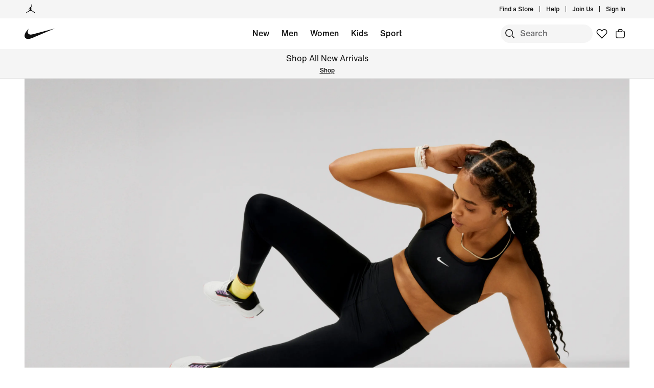

--- FILE ---
content_type: text/html;charset=utf-8
request_url: https://www.nike.com/cz/en/women/best-womens-leggings-guide
body_size: 54781
content:
<!DOCTYPE html><html lang="en-CZ"><head><meta charset="utf-8"/><meta name="viewport" content="width=device-width, initial-scale=1.0, maximum-scale=2.0"/><meta name="keywords" content="best womens leggings"/><meta name="robots" content="index, follow"/><meta name="description" content="Looking for the ultimate leggings? Keep things simple with some Nike favourites—we&#39;ve got the perfect pair to match your sport and lifestyle."/><meta http-equiv="content-language" content="en-GB"/><meta name="application-name" content="Nike.com"/><meta property="og:description" content="Looking for the ultimate leggings? Keep things simple with some Nike favourites—we&#39;ve got the perfect pair to match your sport and lifestyle."/><meta property="og:image" content="https://c.static-nike.com/a/images/w_1200,c_limit/bzl2wmsfh7kgdkufrrjq/seo-title.jpg"/><meta property="og:locale" content="en-GB"/><meta property="og:site_name" content="Nike.com"/><meta property="og:title" content="Our Guide to the Best Women&#39;s Leggings"/><meta property="og:type" content="website"/><meta property="og:url" content="https://www.nike.com/cz/en/women/best-womens-leggings-guide"/><meta name="twitter:card" content="summary_large_image"/><meta name="twitter:creator" content="@nike"/><meta name="twitter:description" content="Looking for the ultimate leggings? Keep things simple with some Nike favourites—we&#39;ve got the perfect pair to match your sport and lifestyle."/><meta name="twitter:image" content="https://c.static-nike.com/a/images/w_1200,c_limit/bzl2wmsfh7kgdkufrrjq/seo-title.jpg"/><meta name="twitter:site" content="@nike"/><meta name="twitter:title" content="Our Guide to the Best Women&#39;s Leggings"/><link href="https://www.nike.com/favicon.ico?v=1" rel="icon" type="image/x-icon"/><link href="https://www.nike.com/android-icon-192x192.png" rel="icon" sizes="192x192" type="image/png"/><link href="https://www.nike.com/android-icon-128x128.png" rel="icon" sizes="128x128" type="image/png"/><link href="https://www.nike.com/apple-touch-icon.png" rel="apple-touch-icon" type="image/png"/><link href="https://www.nike.com/apple-touch-icon-76x76-precomposed.png" rel="apple-touch-icon" sizes="76x76" type="image/png"/><link href="https://www.nike.com/apple-touch-icon-120x120-precomposed.png" rel="apple-touch-icon" sizes="120x120" type="image/png"/><link href="https://www.nike.com/apple-touch-icon-152x152-precomposed.png" rel="apple-touch-icon" sizes="152x152" type="image/png"/><link href="https://insights-collector.newrelic.com/" rel="dns-prefetch"/><link href="https://c.static-nike.com/" rel="dns-prefetch"/><link href="https://cdnjs.cloudflare.com/" rel="dns-prefetch"/><link href="https://secure-store.nike.com/" rel="dns-prefetch"/><link href="https://web.nike.com/" rel="dns-prefetch"/><link href="https://static.nike.com/" rel="dns-prefetch"/><link href="https://api.segment.io/" rel="dns-prefetch"/><link href="https://api.nike.com" rel="dns-prefetch"/><link href="https://connect.facebook.net/" rel="dns-prefetch"/><link href="https://analytics.nike.com/" rel="dns-prefetch"/><link href="https://www.nike.com/cz/en/women/best-womens-leggings-guide" rel="canonical"/><title>Our Guide to the Best Women&#39;s Leggings. Nike CZ</title><meta name="next-head-count" content="40"/><link href="//www.nike.com/assets/ncss/glyphs/2.6/css/glyphs.min.css" rel="stylesheet" type="text/css"/><link href="//www.nike.com/static/ncss/5.0/dotcom/desktop/css/ncss.en-gb.min.css" rel="stylesheet" type="text/css"/><style data-emotion-css="1kftzx4 1waicdi e8ra7o sjc58a 123ywbb 6df7i4 18mmnd7 1n5m1fs animation-191rzcm 18y2xdw 12glzvt 1k7g084 vhpoxs 4v4kfz kbivr3 1rhjrcc 14n2y3j a20e20 1m2rxfq 6ifxsw 4pwgxo 15bnsh9">.css-1kftzx4{aspect-ratio:1;}@supports not (aspect-ratio:auto){.css-1kftzx4::before{content:'';width:1px;margin-left:-1px;float:left;padding-top:100%;}.css-1kftzx4::after{content:'';display:table;clear:both;}}.css-1waicdi{position:absolute;height:100%;width:100%;}.css-e8ra7o{font:var(--podium-cds-typography-body1);color:var(--podium-cds-color-text-primary);display:undefined;}@media all and (-ms-high-contrast:none),(-ms-high-contrast:active){.css-e8ra7o{text-align:left;}[dir="rtl"] .css-e8ra7o{text-align:right;}}.css-sjc58a{position:relative;--carousel-padding:var(--podium-cds-size-spacing-l);}@media all and (min-resolution:0.001dpcm){.css-sjc58a{color:transparent;}.css-sjc58a:hover{color:var(--podium-cds-color-text-hover);}.css-sjc58a:hover.slider{-webkit-scrollbar-color:var(--podium-cds-color-text-hover) transparent;-moz-scrollbar-color:var(--podium-cds-color-text-hover) transparent;-ms-scrollbar-color:var(--podium-cds-color-text-hover) transparent;scrollbar-color:var(--podium-cds-color-text-hover) transparent;}}.css-sjc58a .carousel-header{margin-block-end:var(--podium-cds-size-spacing-m);padding:2px var(--carousel-padding) 0 var(--carousel-padding);-webkit-align-items:center;-webkit-box-align:center;-ms-flex-align:center;align-items:center;color:var(--podium-cds-color-text-primary);}.css-sjc58a > .slider{overflow-x:auto;-webkit-overflow-scrolling:touch;-webkit-scroll-snap-type:x mandatory;-moz-scroll-snap-type:x mandatory;-ms-scroll-snap-type:x mandatory;scroll-snap-type:x mandatory;display:-webkit-box;display:-webkit-flex;display:-ms-flexbox;display:flex;}@media all and (min-resolution:0.001dpcm){.css-sjc58a > .slider{color:inherit;-webkit-transition:color var(--podium-cds-transition-duration-normal) ease-in-out;transition:color var(--podium-cds-transition-duration-normal) ease-in-out;}@media all and (min--moz-device-pixel-ratio:0){.css-sjc58a > .slider{-webkit-scrollbar-color:var(--podium-cds-color-text-hover) transparent;-moz-scrollbar-color:var(--podium-cds-color-text-hover) transparent;-ms-scrollbar-color:var(--podium-cds-color-text-hover) transparent;scrollbar-color:var(--podium-cds-color-text-hover) transparent;-webkit-scrollbar-width:thin;-moz-scrollbar-width:thin;-ms-scrollbar-width:thin;scrollbar-width:thin;}}.css-sjc58a > .slider::-webkit-scrollbar{width:14px;}.css-sjc58a > .slider::-webkit-scrollbar-thumb{background-clip:content-box;border:5px solid transparent;border-radius:10px;box-shadow:inset 0 0 0 10px;}.css-sjc58a > .slider::-webkit-scrollbar-corner{background-color:transparent;}.css-sjc58a > .slider::-webkit-scrollbar-track{margin-inline-start:calc(var(--carousel-padding) - var(--podium-cds-size-spacing-xs));margin-inline-end:calc(var(--carousel-padding) + var(--podium-cds-size-spacing-s));}.css-sjc58a > .slider::-webkit-scrollbar-button{width:0;height:0;display:none;}}.css-sjc58a > .slider > *{-webkit-scroll-snap-align:start;-moz-scroll-snap-align:start;-ms-scroll-snap-align:start;scroll-snap-align:start;}@media (pointer:coarse),(pointer:none){.css-sjc58a > .slider{overflow-x:auto;-webkit-overflow-scrolling:touch;-webkit-scroll-snap-type:x mandatory;-moz-scroll-snap-type:x mandatory;-ms-scroll-snap-type:x mandatory;scroll-snap-type:x mandatory;}.css-sjc58a > .slider > *{-webkit-scroll-snap-align:start;-moz-scroll-snap-align:start;-ms-scroll-snap-align:start;scroll-snap-align:start;}}.css-sjc58a > .slider > *{color:var(--podium-cds-color-text-primary);-webkit-flex-flow:column;-ms-flex-flow:column;flex-flow:column;-webkit-flex:0 0 calc(100% / var(--slides-to-show));-ms-flex:0 0 calc(100% / var(--slides-to-show));flex:0 0 calc(100% / var(--slides-to-show));min-width:auto;padding:0 calc(var(--column-gap) / 2);}.css-sjc58a > .slider > *.buffer{-webkit-flex:0 0 calc(var(--podium-cds-size-spacing-l) - var(--column-gap) / 2);-ms-flex:0 0 calc(var(--podium-cds-size-spacing-l) - var(--column-gap) / 2);flex:0 0 calc(var(--podium-cds-size-spacing-l) - var(--column-gap) / 2);padding:0;}.css-sjc58a .carousel-title{font:var(--podium-cds-typography-320-to-1919-title3);}@media (min-width:1920px){.css-sjc58a .carousel-title{font:var(--podium-cds-typography-1920-plus-title3);}}.css-sjc58a.grid-aligned{--carousel-padding:var(--podium-cds-size-spacing-l);--column-gap:var(--podium-cds-size-spacing-m);--half-column-gap:calc(var(--column-gap) / 2);}@media (min-width:960px){.css-sjc58a.grid-aligned{--carousel-padding:calc(var(--podium-cds-size-spacing-l) * 2);}}@media (min-width:1920px){.css-sjc58a.grid-aligned{width:100%;max-width:1920px;overflow:hidden;margin:0 auto;}}.css-sjc58a.grid-aligned > .slider{padding-inline-start:var(--carousel-padding);-webkit-scroll-padding:0 var(--carousel-padding);-moz-scroll-padding:0 var(--carousel-padding);-ms-scroll-padding:0 var(--carousel-padding);scroll-padding:0 var(--carousel-padding);}@media (min-width:320px){.css-sjc58a.grid-aligned > .slider::-webkit-scrollbar-track{margin-inline-end:var(--podium-cds-size-spacing-l);}}@media (min-width:960px){.css-sjc58a.grid-aligned > .slider::-webkit-scrollbar-track{margin-inline-end:calc(var(--podium-cds-size-spacing-grid-exterior-gutter-l) - var(--half-column-gap));}}@media (min-width:1920px){.css-sjc58a.grid-aligned > .slider::-webkit-scrollbar-track{margin-inline-start:calc(var(--half-column-gap) * -1);margin-inline-end:calc(var(--half-column-gap) * -1);}}@media (min-width:1920px){.css-sjc58a.grid-aligned > .slider{margin-inline-start:var(--carousel-padding);margin-inline-end:var(--carousel-padding);-webkit-scroll-padding:0;-moz-scroll-padding:0;-ms-scroll-padding:0;scroll-padding:0;padding-inline-start:0;}}.css-sjc58a.grid-aligned > .slider > *{--column-offset:20px;-webkit-flex:0 0 calc(75% - var(--column-offset));-ms-flex:0 0 calc(75% - var(--column-offset));flex:0 0 calc(75% - var(--column-offset));margin:0 var(--column-gap) 0 0;padding:0;}.css-sjc58a.grid-aligned > .slider > *.last{margin:0;}.css-sjc58a.grid-aligned > .slider > *.buffer{-webkit-flex:0 0 var(--carousel-padding);-ms-flex:0 0 var(--carousel-padding);flex:0 0 var(--carousel-padding);margin:0;}@media (min-width:960px){.css-sjc58a.grid-aligned > .slider > *{-webkit-flex:0 0 calc((100% - var(--carousel-padding) - var(--column-gap) * 2) / 3);-ms-flex:0 0 calc((100% - var(--carousel-padding) - var(--column-gap) * 2) / 3);flex:0 0 calc((100% - var(--carousel-padding) - var(--column-gap) * 2) / 3);margin:0 var(--column-gap) 0 0;}.css-sjc58a.grid-aligned > .slider > *.last{margin:0;}}@media (min-width:1920px){.css-sjc58a.grid-aligned > .slider > *{--column-offset:0px;-webkit-flex:0 0 calc((100% - var(--column-gap) * 2) / 3);-ms-flex:0 0 calc((100% - var(--column-gap) * 2) / 3);flex:0 0 calc((100% - var(--column-gap) * 2) / 3);}.css-sjc58a.grid-aligned > .slider > *.buffer{-webkit-flex:0 0 0;-ms-flex:0 0 0;flex:0 0 0;}}.css-sjc58a.grid-aligned.grid-aligned-2{--carousel-padding:var(--podium-cds-size-spacing-l);--column-gap:var(--podium-cds-size-spacing-m);--half-column-gap:calc(var(--column-gap) / 2);}@media (min-width:960px){.css-sjc58a.grid-aligned.grid-aligned-2{--carousel-padding:calc(var(--podium-cds-size-spacing-l) * 2);}}@media (min-width:1920px){.css-sjc58a.grid-aligned.grid-aligned-2{width:100%;max-width:1920px;overflow:hidden;margin:0 auto;}}.css-sjc58a.grid-aligned.grid-aligned-2 > .slider{padding-inline-start:var(--carousel-padding);-webkit-scroll-padding:0 var(--carousel-padding);-moz-scroll-padding:0 var(--carousel-padding);-ms-scroll-padding:0 var(--carousel-padding);scroll-padding:0 var(--carousel-padding);}@media (min-width:320px){.css-sjc58a.grid-aligned.grid-aligned-2 > .slider::-webkit-scrollbar-track{margin-inline-end:var(--podium-cds-size-spacing-l);}}@media (min-width:960px){.css-sjc58a.grid-aligned.grid-aligned-2 > .slider::-webkit-scrollbar-track{margin-inline-end:calc(var(--podium-cds-size-spacing-grid-exterior-gutter-l) - var(--half-column-gap));}}@media (min-width:1920px){.css-sjc58a.grid-aligned.grid-aligned-2 > .slider::-webkit-scrollbar-track{margin-inline-start:calc(var(--half-column-gap) * -1);margin-inline-end:calc(var(--half-column-gap) * -1);}}@media (min-width:1920px){.css-sjc58a.grid-aligned.grid-aligned-2 > .slider{margin-inline-start:var(--carousel-padding);margin-inline-end:var(--carousel-padding);-webkit-scroll-padding:0;-moz-scroll-padding:0;-ms-scroll-padding:0;scroll-padding:0;padding-inline-start:0;}}.css-sjc58a.grid-aligned.grid-aligned-2 > .slider > *{--column-offset:20px;-webkit-flex:0 0 calc(50% - var(--column-offset));-ms-flex:0 0 calc(50% - var(--column-offset));flex:0 0 calc(50% - var(--column-offset));margin:0 var(--column-gap) 0 0;padding:0;}.css-sjc58a.grid-aligned.grid-aligned-2 > .slider > *.last{margin:0;}.css-sjc58a.grid-aligned.grid-aligned-2 > .slider > *.buffer{-webkit-flex:0 0 var(--carousel-padding);-ms-flex:0 0 var(--carousel-padding);flex:0 0 var(--carousel-padding);margin:0;}@media (min-width:960px){.css-sjc58a.grid-aligned.grid-aligned-2 > .slider > *{-webkit-flex:0 0 calc((100% - var(--carousel-padding) - var(--column-gap) * 1) / 2);-ms-flex:0 0 calc((100% - var(--carousel-padding) - var(--column-gap) * 1) / 2);flex:0 0 calc((100% - var(--carousel-padding) - var(--column-gap) * 1) / 2);margin:0 var(--column-gap) 0 0;}.css-sjc58a.grid-aligned.grid-aligned-2 > .slider > *.last{margin:0;}}@media (min-width:1920px){.css-sjc58a.grid-aligned.grid-aligned-2 > .slider > *{--column-offset:0px;-webkit-flex:0 0 calc((100% - var(--column-gap) * 1) / 2);-ms-flex:0 0 calc((100% - var(--column-gap) * 1) / 2);flex:0 0 calc((100% - var(--column-gap) * 1) / 2);}.css-sjc58a.grid-aligned.grid-aligned-2 > .slider > *.buffer{-webkit-flex:0 0 0;-ms-flex:0 0 0;flex:0 0 0;}}.css-sjc58a.grid-aligned.grid-aligned-4{--carousel-padding:var(--podium-cds-size-spacing-l);--column-gap:var(--podium-cds-size-spacing-m);--half-column-gap:calc(var(--column-gap) / 2);}@media (min-width:960px){.css-sjc58a.grid-aligned.grid-aligned-4{--carousel-padding:calc(var(--podium-cds-size-spacing-l) * 2);}}@media (min-width:1920px){.css-sjc58a.grid-aligned.grid-aligned-4{width:100%;max-width:1920px;overflow:hidden;margin:0 auto;}}.css-sjc58a.grid-aligned.grid-aligned-4 > .slider{padding-inline-start:var(--carousel-padding);-webkit-scroll-padding:0 var(--carousel-padding);-moz-scroll-padding:0 var(--carousel-padding);-ms-scroll-padding:0 var(--carousel-padding);scroll-padding:0 var(--carousel-padding);}@media (min-width:320px){.css-sjc58a.grid-aligned.grid-aligned-4 > .slider::-webkit-scrollbar-track{margin-inline-end:var(--podium-cds-size-spacing-l);}}@media (min-width:960px){.css-sjc58a.grid-aligned.grid-aligned-4 > .slider::-webkit-scrollbar-track{margin-inline-end:calc(var(--podium-cds-size-spacing-grid-exterior-gutter-l) - var(--half-column-gap));}}@media (min-width:1920px){.css-sjc58a.grid-aligned.grid-aligned-4 > .slider::-webkit-scrollbar-track{margin-inline-start:calc(var(--half-column-gap) * -1);margin-inline-end:calc(var(--half-column-gap) * -1);}}@media (min-width:1920px){.css-sjc58a.grid-aligned.grid-aligned-4 > .slider{margin-inline-start:var(--carousel-padding);margin-inline-end:var(--carousel-padding);-webkit-scroll-padding:0;-moz-scroll-padding:0;-ms-scroll-padding:0;scroll-padding:0;padding-inline-start:0;}}.css-sjc58a.grid-aligned.grid-aligned-4 > .slider > *{--column-offset:20px;-webkit-flex:0 0 calc(100% - var(--column-offset));-ms-flex:0 0 calc(100% - var(--column-offset));flex:0 0 calc(100% - var(--column-offset));margin:0 var(--column-gap) 0 0;padding:0;}.css-sjc58a.grid-aligned.grid-aligned-4 > .slider > *.last{margin:0;}.css-sjc58a.grid-aligned.grid-aligned-4 > .slider > *.buffer{-webkit-flex:0 0 var(--carousel-padding);-ms-flex:0 0 var(--carousel-padding);flex:0 0 var(--carousel-padding);margin:0;}@media (min-width:960px){.css-sjc58a.grid-aligned.grid-aligned-4 > .slider > *{-webkit-flex:0 0 calc((100% - var(--carousel-padding) - var(--column-gap) * 3) / 4);-ms-flex:0 0 calc((100% - var(--carousel-padding) - var(--column-gap) * 3) / 4);flex:0 0 calc((100% - var(--carousel-padding) - var(--column-gap) * 3) / 4);margin:0 var(--column-gap) 0 0;}.css-sjc58a.grid-aligned.grid-aligned-4 > .slider > *.last{margin:0;}}@media (min-width:1920px){.css-sjc58a.grid-aligned.grid-aligned-4 > .slider > *{--column-offset:0px;-webkit-flex:0 0 calc((100% - var(--column-gap) * 3) / 4);-ms-flex:0 0 calc((100% - var(--column-gap) * 3) / 4);flex:0 0 calc((100% - var(--column-gap) * 3) / 4);}.css-sjc58a.grid-aligned.grid-aligned-4 > .slider > *.buffer{-webkit-flex:0 0 0;-ms-flex:0 0 0;flex:0 0 0;}}.css-sjc58a.grid-aligned.grid-aligned-6{--carousel-padding:var(--podium-cds-size-spacing-l);--column-gap:var(--podium-cds-size-spacing-m);--half-column-gap:calc(var(--column-gap) / 2);}@media (min-width:960px){.css-sjc58a.grid-aligned.grid-aligned-6{--carousel-padding:calc(var(--podium-cds-size-spacing-l) * 2);}}@media (min-width:1920px){.css-sjc58a.grid-aligned.grid-aligned-6{width:100%;max-width:1920px;overflow:hidden;margin:0 auto;}}.css-sjc58a.grid-aligned.grid-aligned-6 > .slider{padding-inline-start:var(--carousel-padding);-webkit-scroll-padding:0 var(--carousel-padding);-moz-scroll-padding:0 var(--carousel-padding);-ms-scroll-padding:0 var(--carousel-padding);scroll-padding:0 var(--carousel-padding);}@media (min-width:320px){.css-sjc58a.grid-aligned.grid-aligned-6 > .slider::-webkit-scrollbar-track{margin-inline-end:var(--podium-cds-size-spacing-l);}}@media (min-width:960px){.css-sjc58a.grid-aligned.grid-aligned-6 > .slider::-webkit-scrollbar-track{margin-inline-end:calc(var(--podium-cds-size-spacing-grid-exterior-gutter-l) - var(--half-column-gap));}}@media (min-width:1920px){.css-sjc58a.grid-aligned.grid-aligned-6 > .slider::-webkit-scrollbar-track{margin-inline-start:calc(var(--half-column-gap) * -1);margin-inline-end:calc(var(--half-column-gap) * -1);}}@media (min-width:1920px){.css-sjc58a.grid-aligned.grid-aligned-6 > .slider{margin-inline-start:var(--carousel-padding);margin-inline-end:var(--carousel-padding);-webkit-scroll-padding:0;-moz-scroll-padding:0;-ms-scroll-padding:0;scroll-padding:0;padding-inline-start:0;}}.css-sjc58a.grid-aligned.grid-aligned-6 > .slider > *{--column-offset:20px;-webkit-flex:0 0 calc(150% - var(--column-offset));-ms-flex:0 0 calc(150% - var(--column-offset));flex:0 0 calc(150% - var(--column-offset));margin:0 var(--column-gap) 0 0;padding:0;}.css-sjc58a.grid-aligned.grid-aligned-6 > .slider > *.last{margin:0;}.css-sjc58a.grid-aligned.grid-aligned-6 > .slider > *.buffer{-webkit-flex:0 0 var(--carousel-padding);-ms-flex:0 0 var(--carousel-padding);flex:0 0 var(--carousel-padding);margin:0;}@media (min-width:960px){.css-sjc58a.grid-aligned.grid-aligned-6 > .slider > *{-webkit-flex:0 0 calc((100% - var(--carousel-padding) - var(--column-gap) * 5) / 6);-ms-flex:0 0 calc((100% - var(--carousel-padding) - var(--column-gap) * 5) / 6);flex:0 0 calc((100% - var(--carousel-padding) - var(--column-gap) * 5) / 6);margin:0 var(--column-gap) 0 0;}.css-sjc58a.grid-aligned.grid-aligned-6 > .slider > *.last{margin:0;}}@media (min-width:1920px){.css-sjc58a.grid-aligned.grid-aligned-6 > .slider > *{--column-offset:0px;-webkit-flex:0 0 calc((100% - var(--column-gap) * 5) / 6);-ms-flex:0 0 calc((100% - var(--column-gap) * 5) / 6);flex:0 0 calc((100% - var(--column-gap) * 5) / 6);}.css-sjc58a.grid-aligned.grid-aligned-6 > .slider > *.buffer{-webkit-flex:0 0 0;-ms-flex:0 0 0;flex:0 0 0;}}.css-sjc58a .carousel-btn{display:-webkit-box;display:-webkit-flex;display:-ms-flexbox;display:flex;padding:0;position:absolute;top:50%;-webkit-transform:translate3d(0,-50%,0);-ms-transform:translate3d(0,-50%,0);transform:translate3d(0,-50%,0);background:none;border:0;color:var(--podium-cds-color-text-primary);cursor:pointer;-webkit-box-pack:center;-webkit-justify-content:center;-ms-flex-pack:center;justify-content:center;-webkit-align-items:center;-webkit-box-align:center;-ms-flex-align:center;align-items:center;border-radius:var(--podium-cds-size-border-radius-xl);}.css-sjc58a .carousel-btn .icon{height:var(--podium-cds-size-icon-l);width:var(--podium-cds-size-icon-l);background-color:var(--podium-cds-color-bg-disabled);border-radius:var(--podium-cds-size-border-radius-xl);display:-webkit-box;display:-webkit-flex;display:-ms-flexbox;display:flex;-webkit-box-pack:center;-webkit-justify-content:center;-ms-flex-pack:center;justify-content:center;-webkit-align-items:center;-webkit-box-align:center;-ms-flex-align:center;align-items:center;-webkit-transition:background-color var(--podium-cds-transition-duration-normal) var(--podium-cds-transition-timing-function-ease);transition:background-color var(--podium-cds-transition-duration-normal) var(--podium-cds-transition-timing-function-ease);}.css-sjc58a .carousel-btn:hover:not(:disabled) .icon{background-color:var(--podium-cds-color-grey-300);}.css-sjc58a .carousel-btn:disabled{color:var(--podium-cds-color-text-disabled);cursor:unset;}.css-sjc58a .carousel-btn:disabled .icon{background-color:var(--podium-cds-color-bg-secondary);}.css-sjc58a .carousel-btn:focus:not(:disabled){outline:0;}.css-sjc58a .carousel-btn:focus:not(:focus-visible){box-shadow:0 0 0 2px var(--podium-cds-color-box-focus-ring);}.css-sjc58a .carousel-btn:focus-visible{opacity:1;box-shadow:0 0 0 2px var(--podium-cds-color-box-focus-ring);}.css-sjc58a .carousel-btn.focus-visible{opacity:1;box-shadow:0 0 0 2px var(--podium-cds-color-box-focus-ring);}.css-sjc58a .carousel-btn.prev-btn.carousel-btn{left:var(--podium-cds-size-spacing-l);}.css-sjc58a .carousel-btn.next-btn.carousel-btn{right:var(--podium-cds-size-spacing-l);}.css-sjc58a .nav-btn-wrapper{display:-webkit-box;display:-webkit-flex;display:-ms-flexbox;display:flex;-webkit-box-pack:end;-webkit-justify-content:flex-end;-ms-flex-pack:end;justify-content:flex-end;-webkit-align-items:center;-webkit-box-align:center;-ms-flex-align:center;align-items:center;margin-inline-start:var(--podium-cds-size-spacing-m);}.css-sjc58a .nav-btn-wrapper > * + .carousel-btn{margin-inline-start:var(--podium-cds-size-spacing-m);}@media (min-width:1920px){.css-sjc58a.grid-aligned .nav-btn-wrapper{margin-inline-end:10px;}}.css-sjc58a .carousel-btn{position:static;-webkit-transform:none;-ms-transform:none;transform:none;}.css-123ywbb{display:-webkit-box;display:-webkit-flex;display:-ms-flexbox;display:flex;-webkit-box-pack:justify;-webkit-justify-content:space-between;-ms-flex-pack:justify;justify-content:space-between;}.css-6df7i4{display:-webkit-box;display:-webkit-flex;display:-ms-flexbox;display:flex;-webkit-flex-direction:column;-ms-flex-direction:column;flex-direction:column;-webkit-box-pack:start;-webkit-justify-content:flex-start;-ms-flex-pack:start;justify-content:flex-start;height:100%;margin:0;width:100%;}.css-6df7i4 > *{margin-top:0;margin-bottom:0;}.css-6df7i4 > * + *{margin-top:var(--podium-cds-size-spacing-m);}.css-6df7i4 .image-wrapper{position:relative;}.css-18mmnd7{display:-webkit-box;display:-webkit-flex;display:-ms-flexbox;display:flex;-webkit-flex-direction:column;-ms-flex-direction:column;flex-direction:column;-webkit-box-pack:start;-webkit-justify-content:flex-start;-ms-flex-pack:start;justify-content:flex-start;height:100%;}.css-18mmnd7 > *{margin-top:0;margin-bottom:0;}.css-18mmnd7 > * + *{margin-top:var(--podium-cds-size-spacing-xs);}.css-1n5m1fs{-webkit-animation:animation-191rzcm 2.5s ease-in-out infinite;animation:animation-191rzcm 2.5s ease-in-out infinite;background:var(--podium-cds-color-grey-300);border:var(--podium-cds-size-border-width-s) solid var(--podium-cds-color-grey-300);overflow:hidden;width:100%;box-sizing:border-box;-webkit-transition:background var(--podium-cds-motion-easing-functional);transition:background var(--podium-cds-motion-easing-functional);border-radius:0;height:20px;}.css-1n5m1fs.finished-loading{-webkit-animation:unset;animation:unset;border:none;background:transparent;}@media (min-width:960px){.css-1n5m1fs{height:28px;}}@-webkit-keyframes animation-191rzcm{0%{opacity:1;}50%{opacity:0.25;}100%{opacity:1;}}@keyframes animation-191rzcm{0%{opacity:1;}50%{opacity:0.25;}100%{opacity:1;}}.css-18y2xdw{-webkit-animation:animation-191rzcm 2.5s ease-in-out infinite;animation:animation-191rzcm 2.5s ease-in-out infinite;background:var(--podium-cds-color-grey-300);border:var(--podium-cds-size-border-width-s) solid var(--podium-cds-color-grey-300);overflow:hidden;width:100%;box-sizing:border-box;-webkit-transition:background var(--podium-cds-motion-easing-functional);transition:background var(--podium-cds-motion-easing-functional);border-radius:0;height:20px;}.css-18y2xdw.finished-loading{-webkit-animation:unset;animation:unset;border:none;background:transparent;}.css-12glzvt{aspect-ratio:0.75;}@supports not (aspect-ratio:auto){.css-12glzvt::before{content:'';width:1px;margin-left:-1px;float:left;padding-top:133.33333333333334%;}.css-12glzvt::after{content:'';display:table;clear:both;}}.css-1k7g084{font:var(--podium-cds-typography-body1-strong);text-align:center;-webkit-text-decoration:none;text-decoration:none;box-sizing:border-box;display:-webkit-box;display:-webkit-flex;display:-ms-flexbox;display:flex;-webkit-box-pack:center;-webkit-justify-content:center;-ms-flex-pack:center;justify-content:center;-webkit-align-items:center;-webkit-box-align:center;-ms-flex-align:center;align-items:center;position:relative;cursor:pointer;padding:var(--podium-cds-button-padding-top-s) var(--podium-cds-button-padding-sides-s) var(--podium-cds-button-padding-bottom-s);min-height:var(--podium-cds-button-height-s);position:relative;overflow:hidden;-webkit-transform:translate3d(0,0,0);-ms-transform:translate3d(0,0,0);transform:translate3d(0,0,0);background:var(--podium-cds-button-color-bg-primary);color:var(--podium-cds-color-text-primary-on-dark);border:none;border-radius:var(--podium-cds-button-border-radius);outline:none;}.css-1k7g084 .btn-icon-wrapper{width:20px;height:var(--podium-cds-size-icon-m);margin-inline-end:8px;margin-inline-start:var(--podium-cds-size-spacing-xs);}.css-1k7g084 .btn-icon-wrapper svg{width:var(--podium-cds-size-icon-m);}.css-1k7g084 > .ripple{display:block;position:absolute;width:var(--podium-cds-button-height-s);height:var(--podium-cds-button-height-s);border-radius:var(--podium-cds-button-border-radius);top:50%;left:50%;background-color:rgba(255,255,255,0.7);background-size:100%;-webkit-transform:translate3d(-50%,-50%,0) scale(10);-ms-transform:translate3d(-50%,-50%,0) scale(10);transform:translate3d(-50%,-50%,0) scale(10);-webkit-transform-origin:center center;-ms-transform-origin:center center;transform-origin:center center;opacity:0;-webkit-transition:-webkit-transform 0.8s,opacity 1s;-webkit-transition:transform 0.8s,opacity 1s;transition:transform 0.8s,opacity 1s;margin:0;}.css-1k7g084:active > .ripple{-webkit-transform:translate3d(-50%,-50%,0) scale(0);-ms-transform:translate3d(-50%,-50%,0) scale(0);transform:translate3d(-50%,-50%,0) scale(0);opacity:0.5;-webkit-transition:0s;transition:0s;}.css-1k7g084::before{content:'';position:absolute;top:0px;right:0px;bottom:0px;left:0px;border-radius:var(--podium-cds-button-border-radius);}.css-1k7g084:active:not(:disabled){background:var(--podium-cds-button-color-bg-primary-hover);}@media (hover:hover){.css-1k7g084:hover:not(:disabled){background:var(--podium-cds-button-color-bg-primary-hover);}}.css-1k7g084:focus-visible{box-shadow:0 0 0 2px var(--podium-cds-color-focus-ring);}.css-1k7g084.focus-visible{box-shadow:0 0 0 2px var(--podium-cds-color-focus-ring);}.css-1k7g084:disabled{background:var(--podium-cds-button-color-bg-primary-disabled);color:var(--podium-cds-color-text-disabled);cursor:default;}.css-1k7g084.inline-flx-btn{display:-webkit-inline-box;display:-webkit-inline-flex;display:-ms-inline-flexbox;display:inline-flex;}.css-vhpoxs{font:var(--podium-cds-typography-body1-strong);text-align:center;-webkit-text-decoration:none;text-decoration:none;box-sizing:border-box;display:-webkit-box;display:-webkit-flex;display:-ms-flexbox;display:flex;-webkit-box-pack:center;-webkit-justify-content:center;-ms-flex-pack:center;justify-content:center;-webkit-align-items:center;-webkit-box-align:center;-ms-flex-align:center;align-items:center;position:relative;cursor:pointer;padding:var(--podium-cds-button-padding-top-s) var(--podium-cds-button-padding-sides-s) var(--podium-cds-button-padding-bottom-s);min-height:var(--podium-cds-button-height-s);position:relative;overflow:hidden;-webkit-transform:translate3d(0,0,0);-ms-transform:translate3d(0,0,0);transform:translate3d(0,0,0);background:var(--podium-cds-button-color-bg-primary-on-dark);color:var(--podium-cds-color-text-primary-on-light);border:none;border-radius:var(--podium-cds-button-border-radius);outline:none;}.css-vhpoxs .btn-icon-wrapper{width:20px;height:var(--podium-cds-size-icon-m);margin-inline-end:8px;margin-inline-start:var(--podium-cds-size-spacing-xs);}.css-vhpoxs .btn-icon-wrapper svg{width:var(--podium-cds-size-icon-m);}.css-vhpoxs > .ripple{display:block;position:absolute;width:var(--podium-cds-button-height-s);height:var(--podium-cds-button-height-s);border-radius:var(--podium-cds-button-border-radius);top:50%;left:50%;background-color:rgba(255,255,255,0.7);background-size:100%;-webkit-transform:translate3d(-50%,-50%,0) scale(10);-ms-transform:translate3d(-50%,-50%,0) scale(10);transform:translate3d(-50%,-50%,0) scale(10);-webkit-transform-origin:center center;-ms-transform-origin:center center;transform-origin:center center;opacity:0;-webkit-transition:-webkit-transform 0.8s,opacity 1s;-webkit-transition:transform 0.8s,opacity 1s;transition:transform 0.8s,opacity 1s;margin:0;}.css-vhpoxs:active > .ripple{-webkit-transform:translate3d(-50%,-50%,0) scale(0);-ms-transform:translate3d(-50%,-50%,0) scale(0);transform:translate3d(-50%,-50%,0) scale(0);opacity:0.5;-webkit-transition:0s;transition:0s;}.css-vhpoxs::before{content:'';position:absolute;top:0px;right:0px;bottom:0px;left:0px;border-radius:var(--podium-cds-button-border-radius);}.css-vhpoxs:active:not(:disabled){background:var(--podium-cds-button-color-bg-primary-hover-on-dark);}@media (hover:hover){.css-vhpoxs:hover:not(:disabled){background:var(--podium-cds-button-color-bg-primary-hover-on-dark);}}.css-vhpoxs:focus-visible{box-shadow:0 0 0 2px var(--podium-cds-color-focus-ring);}.css-vhpoxs.focus-visible{box-shadow:0 0 0 2px var(--podium-cds-color-focus-ring);}.css-vhpoxs:disabled{background:var(--podium-cds-button-color-bg-primary-disabled-on-dark);color:var(--podium-cds-color-text-disabled-inverse);cursor:default;}.css-vhpoxs.inline-flx-btn{display:-webkit-inline-box;display:-webkit-inline-flex;display:-ms-inline-flexbox;display:inline-flex;}.css-4v4kfz{font:var(--podium-cds-typography-320-to-1919-title4);color:var(--podium-cds-color-text-primary);text-transform:none;font-weight:500;display:undefined;}@media (min-width:1920px){.css-4v4kfz{font:var(--podium-cds-typography-1920-plus-title4);}}@media all and (-ms-high-contrast:none),(-ms-high-contrast:active){.css-4v4kfz{text-align:left;}[dir="rtl"] .css-4v4kfz{text-align:right;}}.css-kbivr3{font:var(--podium-cds-typography-320-to-1919-title3);color:var(--podium-cds-color-text-primary-inverse);text-transform:none;font-weight:500;display:undefined;}@media (min-width:1920px){.css-kbivr3{font:var(--podium-cds-typography-1920-plus-title3);}}@media all and (-ms-high-contrast:none),(-ms-high-contrast:active){.css-kbivr3{text-align:left;}[dir="rtl"] .css-kbivr3{text-align:right;}}.css-1rhjrcc{font:var(--podium-cds-typography-body1-strong);display:undefined;}@media all and (-ms-high-contrast:none),(-ms-high-contrast:active){.css-1rhjrcc{text-align:left;}[dir="rtl"] .css-1rhjrcc{text-align:right;}}.css-14n2y3j{font:var(--podium-cds-typography-320-to-1919-title2);color:var(--podium-cds-color-text-primary);text-transform:none;font-weight:500;display:undefined;}@media (min-width:1920px){.css-14n2y3j{font:var(--podium-cds-typography-1920-plus-title2);}}@media all and (-ms-high-contrast:none),(-ms-high-contrast:active){.css-14n2y3j{text-align:left;}[dir="rtl"] .css-14n2y3j{text-align:right;}}.css-a20e20{aspect-ratio:0.95143;}@supports not (aspect-ratio:auto){.css-a20e20::before{content:'';width:1px;margin-left:-1px;float:left;padding-top:105.10494728986893%;}.css-a20e20::after{content:'';display:table;clear:both;}}.css-1m2rxfq{font:var(--podium-cds-typography-320-to-1919-title4);display:undefined;}@media (min-width:1920px){.css-1m2rxfq{font:var(--podium-cds-typography-1920-plus-title4);}}@media all and (-ms-high-contrast:none),(-ms-high-contrast:active){.css-1m2rxfq{text-align:left;}[dir="rtl"] .css-1m2rxfq{text-align:right;}}.css-6ifxsw{font:var(--podium-cds-typography-body1-strong);text-align:center;-webkit-text-decoration:none;text-decoration:none;box-sizing:border-box;display:-webkit-box;display:-webkit-flex;display:-ms-flexbox;display:flex;-webkit-box-pack:center;-webkit-justify-content:center;-ms-flex-pack:center;justify-content:center;-webkit-align-items:center;-webkit-box-align:center;-ms-flex-align:center;align-items:center;position:relative;cursor:pointer;padding:0;color:var(--podium-cds-color-text-primary);background:transparent;text-align:start;border:0;font:var(--podium-cds-typography-body1-strong);padding-end:initial;margin-end:auto;reset-margins:var(--podium-cds-size-spacing-xs);svg-transform:translateY(-2px);}.css-6ifxsw .btn-icon-wrapper{width:var(--podium-cds-size-icon-m);height:var(--podium-cds-size-icon-m);margin-inline-end:var(--podium-cds-size-spacing-xs);margin-inline-start:var(--podium-cds-size-spacing-xs);}.css-6ifxsw .btn-icon-wrapper svg{width:var(--podium-cds-size-icon-m);}.css-6ifxsw:active:not(:disabled){color:var(--podium-cds-color-text-secondary);}.css-6ifxsw:focus:not(:disabled){color:var(--podium-cds-color-text-primary);}@media (hover:hover){.css-6ifxsw:hover:not(:disabled){color:var(--podium-cds-color-text-hover);}}.css-6ifxsw:disabled{color:var(--podium-cds-color-text-disabled);cursor:default;}@media screen and (min-resolution:1dppx){.css-6ifxsw{border-bottom:var(--podium-cds-size-border-width-m) solid var(--podium-cds-color-text-primary);box-shadow:inset 0 -1px 0 0 var(--podium-cds-color-text-primary);}}@media screen and (min-resolution:2dppx){.css-6ifxsw{border-bottom:var(--podium-cds-size-border-width-m) solid var(--podium-cds-color-text-primary);box-shadow:inset 0 var(--podium-cds-button-box-shadow-width) 0 0 var(--podium-cds-color-text-primary);}}.css-6ifxsw .btn-icon-wrapper{display:-webkit-inline-box;display:-webkit-inline-flex;display:-ms-inline-flexbox;display:inline-flex;height:auto;margin-inline-end:auto;margin-inline-start:var(--podium-cds-size-spacing-xs);margin-left:4px;padding-inline-end:initial;}.css-6ifxsw .btn-icon-wrapper svg{content:'';position:absolute;left:initial;right:0;top:0;-webkit-transform:translateY(-2px);-ms-transform:translateY(-2px);transform:translateY(-2px);}[dir="rtl"] .css-6ifxsw .btn-icon-wrapper{margin-inline-end:auto;margin-inline-start:var(--podium-cds-size-spacing-xs);padding-inline-end:initial;}[dir="rtl"] .css-6ifxsw .btn-icon-wrapper svg{right:initial;}@media screen and (min-resolution:1dppx){.css-6ifxsw:hover:not(:disabled),.css-6ifxsw:active:not(:disabled){border-bottom:var(--podium-cds-size-border-width-m) solid var(--podium-cds-color-text-hover);box-shadow:inset 0 -1px 0 0 var(--podium-cds-color-text-hover);}}@media screen and (min-resolution:2dppx){.css-6ifxsw:hover:not(:disabled),.css-6ifxsw:active:not(:disabled){border-bottom:var(--podium-cds-size-border-width-m) solid var(--podium-cds-color-text-hover);box-shadow:inset 0 var(--podium-cds-button-box-shadow-width) 0 0 var(--podium-cds-color-text-hover);}}@media screen and (min-resolution:1dppx){.css-6ifxsw:disabled{border-bottom:var(--podium-cds-size-border-width-m) solid var(--podium-cds-button-color-border-secondary-disabled);box-shadow:inset 0 -1px 0 0 var(--podium-cds-button-color-border-secondary-disabled);}}@media screen and (min-resolution:2dppx){.css-6ifxsw:disabled{border-bottom:var(--podium-cds-size-border-width-m) solid var(--podium-cds-button-color-border-secondary-disabled);box-shadow:inset 0 var(--podium-cds-button-box-shadow-width) 0 0 var(--podium-cds-button-color-border-secondary-disabled);}}.css-6ifxsw.inline-flx-btn{display:-webkit-inline-box;display:-webkit-inline-flex;display:-ms-inline-flexbox;display:inline-flex;}{-webkit-scrollbar-gutter:stable;-moz-scrollbar-gutter:stable;-ms-scrollbar-gutter:stable;scrollbar-gutter:stable;}.nds-no-scroll{overflow:hidden;}.nds-override-urlbar{position:fixed;overflow-y:scroll;height:100vh;-webkit-overflow-scrolling:touch;}.css-15bnsh9{aspect-ratio:0.654;}@supports not (aspect-ratio:auto){.css-15bnsh9::before{content:'';width:1px;margin-left:-1px;float:left;padding-top:152.9051987767584%;}.css-15bnsh9::after{content:'';display:table;clear:both;}}</style>
    
        
  
    
  
    




  <style>.css-17qcvnv{margin-top:0;}@media (max-width:639px){.css-17qcvnv{margin-top:0;}}@media (min-width:640px){.css-1vtn5w7{margin-top:0;}}.css-1tcadld{margin-top:84px;}@media (max-width:639px){.css-1tcadld{margin-top:84px;}}@media (min-width:640px){.css-1wf7v22{margin-top:84px;}}</style>
    
    
        <!-- OptIn Country  -->

  
  
  
  
  
  
  
  
  
  
  
  
  
  

<!-- Privacy Validation  -->


<!-- Include Experimentation Scripts -->


  <!-- Experimentation Not Allowed -->
  
    
  
    




  <link rel="stylesheet" href="/assets/experience/ciclp/landing-pages-next/static/branch/production-2026-01-21--18-24-54/1-7a6ec90246a/_next/static/chunks/0a11b98232b2f70e.css" data-n-p=""/><noscript data-n-css=""></noscript>


                              <style data-emotion-css="nav-css gyxam0 1iigv7v 1j2tzxk 1olsx5c 12b3723 bsejbh 1qehhq w3vz3o gpek3 cssveg 394a00 1q2uc33 jq32a0 110rkf1 tkhpv8 tr0r01 1uwryva 1v5wbpr animation-npr22l 1e8a4p9 rguovb 79q9fn 1fd6c9v">.nav-css-gyxam0{margin:auto;height:60px;}.nav-css-gyxam0.exposed-search{height:116px;}@media (min-width: 960px){.nav-css-gyxam0{height:calc(36px + 60px);}.nav-css-gyxam0.no-peekaboo.topbar-hidden{-webkit-transform:translateY(-36px);-moz-transform:translateY(-36px);-ms-transform:translateY(-36px);transform:translateY(-36px);}}.nav-css-gyxam0.no-peekaboo{position:fixed;background:var(--podium-cds-color-bg-primary);width:100%;-webkit-transition:-webkit-transform 150ms ease;transition:transform 150ms ease;z-index:3;}.nav-css-gyxam0 .swoosh{display:-webkit-inline-box;display:-webkit-inline-flex;display:-ms-inline-flexbox;display:inline-flex;height:60px;}.nav-css-gyxam0 .swoosh-svg{-webkit-transform:scale(1.33);-moz-transform:scale(1.33);-ms-transform:scale(1.33);transform:scale(1.33);height:100%;width:100%;}.nav-css-gyxam0 .swoosh-svg path{fill:currentColor;}.nav-css-gyxam0 .swoosh-link{z-index:1;display:inline-block;height:59px;width:59px;margin:1px 0;}.nav-css-gyxam0 .nav-nike-ai-icon:focus{outline:2px solid #1151FF;outline-offset:2px;}.nav-css-gyxam0 .nav-nike-ai-icon:focus:not(:focus-visible){outline:none;}.nav-css-gyxam0 .nav-nike-ai-icon:focus-visible{outline:2px solid #1151FF;outline-offset:2px;}.nav-css-1iigv7v{position:absolute;padding:0 10px;height:26px;z-index:10;background:var(--podium-cds-color-bg-primary);font-size:14px;left:0;min-height:26px;line-height:26px;-webkit-transform:translateX(-10000%);-moz-transform:translateX(-10000%);-ms-transform:translateX(-10000%);transform:translateX(-10000%);margin:5px 0px 0px 10px;}.nav-css-1iigv7v:focus{-webkit-transform:translateX(0%);-moz-transform:translateX(0%);-ms-transform:translateX(0%);transform:translateX(0%);}.nav-css-1j2tzxk{background:var(--podium-cds-color-bg-secondary);position:relative;z-index:3;}@media (max-width: 959px){.nav-css-1j2tzxk{display:none;}}.nav-css-1j2tzxk .desktop-brandList{height:36px;display:-webkit-box;display:-webkit-flex;display:-ms-flexbox;display:flex;}.nav-css-1olsx5c{background:undefined;}.nav-css-1olsx5c .brand-converse:hover,.nav-css-1olsx5c .brand-jordan:hover{opacity:0.5;}@media (min-width: 960px){.nav-css-1olsx5c{gap:24px;-webkit-align-items:center;-webkit-box-align:center;-ms-flex-align:center;align-items:center;}}.nav-css-1olsx5c .brand-link{color:var(--podium-cds-color-text-primary);display:-webkit-box;display:-webkit-flex;display:-ms-flexbox;display:flex;padding:8px 24px 8px 30px;}.nav-css-1olsx5c .brand-link:focus-visible{box-shadow:0 0 0 2px var(--podium-cds-color-box-focus-ring);}.nav-css-1olsx5c .brand-link p{padding-left:12px;}@media (max-width: 959px){.nav-css-1olsx5c .brand-link svg{-webkit-transform:scale(1.33);-moz-transform:scale(1.33);-ms-transform:scale(1.33);transform:scale(1.33);}}@media (min-width: 960px){.nav-css-1olsx5c .brand-link{padding:0;}}.nav-css-12b3723 .desktop-list{float:right;-webkit-align-items:center;-webkit-box-align:center;-ms-flex-align:center;align-items:center;display:-webkit-box;display:-webkit-flex;display:-ms-flexbox;display:flex;padding-bottom:0px;padding-right:8px;}.nav-css-12b3723 .desktop-list .icon-btn{background:transparent;margin-left:10px;}.nav-css-12b3723 .desktop-list .icon-btn::before{border:none;}.nav-css-12b3723 .desktop-list .link-item{position:relative;display:-webkit-box;display:-webkit-flex;display:-ms-flexbox;display:flex;-webkit-align-items:center;-webkit-box-align:center;-ms-flex-align:center;align-items:center;}.nav-css-12b3723 .desktop-list .vertical-line{border-right:1px solid;height:12px;margin:12px;}.nav-css-12b3723 .profile-image{border-radius:24px;width:24px;height:24px;display:inline-block;margin-left:12px;}.nav-css-bsejbh{display:-webkit-box;display:-webkit-flex;display:-ms-flexbox;display:flex;-webkit-align-items:center;-webkit-box-align:center;-ms-flex-align:center;align-items:center;height:36px;}.nav-css-bsejbh .desktop-user-item-dropdown-popover{padding:12px 16px 12px 12px;position:absolute;min-width:214px;right:0;top:36px;background:var(--podium-cds-color-bg-primary);min-height:200px;opacity:0;-webkit-transform:translateY(-20px);-moz-transform:translateY(-20px);-ms-transform:translateY(-20px);transform:translateY(-20px);-webkit-transition:opacity 250ms,-webkit-transform 250ms;transition:opacity 250ms,transform 250ms;border-radius:0 0 8px 8px;z-index:100;}.nav-css-bsejbh .desktop-user-item-dropdown-popover.is--open{opacity:1;-webkit-transform:translateY(0px);-moz-transform:translateY(0px);-ms-transform:translateY(0px);transform:translateY(0px);}.nav-css-bsejbh .desktop-user-item-dropdown-popover .desktop-user-item-dropdown-content{padding-top:20px;padding-left:15px;}.nav-css-bsejbh .profile-link{display:-webkit-box;display:-webkit-flex;display:-ms-flexbox;display:flex;-webkit-align-items:center;-webkit-box-align:center;-ms-flex-align:center;align-items:center;}.nav-css-bsejbh .hovered-link{color:var(--podium-cds-color-text-hover);}.nav-css-bsejbh .interactive-profile-element{color:var(--podium-cds-color-text-primary);}.nav-css-bsejbh .interactive-profile-element:hover{color:var(--podium-cds-color-text-hover);}.nav-css-1qehhq .drop-down-accessibility-button{display:-webkit-box;display:-webkit-flex;display:-ms-flexbox;display:flex;-webkit-align-items:center;-webkit-box-align:center;-ms-flex-align:center;align-items:center;opacity:0;}.nav-css-1qehhq .drop-down-accessibility-button svg{width:12px;}.nav-css-1qehhq .drop-down-accessibility-button:focus{opacity:1;-webkit-transition:-webkit-transform ease,opacity 500ms;transition:transform ease,opacity 500ms;}.nav-css-1qehhq .account-icon{width:0px;}.nav-css-1qehhq .account-icon:focus{width:auto;}.nav-css-1qehhq .summary-caret{pointer-events:none;}.nav-css-1qehhq >summary::-webkit-details-marker{display:none;}.nav-css-w3vz3o{margin-left:12px;width:16%;max-width:214px;min-width:134px;}.nav-css-w3vz3o .dropdown__sub_list_title{font:var(--podium-cds-typography-body2-strong);color:var(--podium-cds-color-text-primary);font-weight:var(--podium-cds-font-weight-medium);padding-top:36px;padding-bottom:12px;}.nav-css-w3vz3o .dropdown__sub_list_title:hover,.nav-css-w3vz3o .dropdown__sub_list_title:focus{color:var(--podium-cds-color-text-primary);}.nav-css-w3vz3o .dropdown__sub_list_item p{color:var(--podium-cds-color-text-secondary);line-height:150%;padding-bottom:8px;}.nav-css-w3vz3o .dropdown__sub_list_item p:hover,.nav-css-w3vz3o .dropdown__sub_list_item p:focus{color:var(--podium-cds-color-text-primary);}.nav-css-w3vz3o .dropdown__list_title{padding-bottom:12px;display:block;}.nav-css-w3vz3o .dropdown__list_title p{font:var(--podium-cds-typography-body1-strong);color:var(--podium-cds-color-text-primary);font-weight:var(--podium-cds-font-weight-medium);}.nav-css-gpek3{position:relative;z-index:2;background-color:var(--podium-cds-color-bg-primary);-webkit-transition:-webkit-transform 150ms ease;transition:transform 150ms ease;}.nav-css-gpek3.is-fixed{position:fixed;background:var(--podium-cds-color-bg-primary);width:100%;top:0;left:0;}.nav-css-gpek3.is-hidden{-webkit-transform:translateY(-60px);-moz-transform:translateY(-60px);-ms-transform:translateY(-60px);transform:translateY(-60px);}.nav-css-gpek3.exposed-search-hidden{-webkit-transform:translateY(-116px);-moz-transform:translateY(-116px);-ms-transform:translateY(-116px);transform:translateY(-116px);}.nav-css-gpek3.no-animation{-webkit-transition:none;transition:none;}.nav-css-cssveg{position:relative;}.nav-css-394a00{max-width:1920px;margin:0 auto;display:grid;grid-template-columns:repeat(12,minmax(0,1fr));-webkit-align-items:center;-webkit-box-align:center;-ms-flex-align:center;align-items:center;padding:0 24px;max-width:1920px;}@media(min-width: 960px){.nav-css-394a00{padding:0 48px;max-width:1920px;}}.nav-css-394a00 .shopping-menu-grid{height:60px;}.nav-css-1q2uc33{display:block;position:absolute;width:100%;left:0;right:0;}.nav-css-1q2uc33 .desktop-category{display:-webkit-box;display:-webkit-flex;display:-ms-flexbox;display:flex;-webkit-box-pack:center;-ms-flex-pack:center;-webkit-justify-content:center;justify-content:center;margin:0 auto;height:60px;-webkit-box-flex-wrap:wrap;-webkit-flex-wrap:wrap;-ms-flex-wrap:wrap;flex-wrap:wrap;width:calc(100% - 616px);overflow:hidden;max-width:1255px;}@media only screen and (max-width: 1200px){.nav-css-1q2uc33 .desktop-category{width:calc(100% - 330px);}}.nav-css-1q2uc33 .desktop-category .desktop-menu-item{font:var(--podium-cds-typography-body1-strong);padding-right:5px;padding-left:5px;display:-webkit-box;display:-webkit-flex;display:-ms-flexbox;display:flex;padding-bottom:0px;}@media (max-width: 959px){.nav-css-1q2uc33{display:none;}.nav-css-1q2uc33 .desktop-category{display:none;}}.nav-css-jq32a0{background-color:var(--podium-cds-color-bg-primary);display:-webkit-box;display:-webkit-flex;display:-ms-flexbox;display:flex;padding-bottom:0px;padding-left:12px;min-height:60px;-webkit-align-items:center;-webkit-box-align:center;-ms-flex-align:center;align-items:center;}.nav-css-jq32a0 a{color:var(--podium-cds-color-text-primary);}.nav-css-jq32a0.is-standalone-link{padding-right:12px;}.nav-css-jq32a0.is-focussed{-webkit-transition:-webkit-transform ease,opacity 0ms linear 250ms,visibility 0ms linear 250ms;transition:transform ease,opacity 0ms linear 250ms,visibility 0ms linear 250ms;}.nav-css-jq32a0 .menu-hover-trigger-link{color:var(--podium-cds-color-text-primary);border-bottom:2px solid transparent;white-space:nowrap;}.nav-css-jq32a0 .menu-hover-trigger-link:hover{border-bottom:2px solid var(--podium-cds-color-text-primary);color:var(--podium-cds-color-text-primary)!important;}.nav-css-jq32a0 .drop-down-details-content{background-color:var(--podium-cds-color-bg-primary);padding:0 48px 36px 48px;overflow-wrap:normal;display:-webkit-box;display:-webkit-flex;display:-ms-flexbox;display:flex;-webkit-box-pack:center;-ms-flex-pack:center;-webkit-justify-content:center;justify-content:center;position:absolute;overflow:hidden;max-height:0;top:60px;left:0;right:0;-webkit-transition:max-height 250ms;transition:max-height 250ms;transform-origin:top center;}.nav-css-jq32a0 .drop-down-details-content [role='menu']{opacity:0;-webkit-transform:translateY(-10px);-moz-transform:translateY(-10px);-ms-transform:translateY(-10px);transform:translateY(-10px);-webkit-transition:-webkit-transform 100ms,opacity 100ms;transition:transform 100ms,opacity 100ms;transition-delay:0;}.nav-css-jq32a0 .drop-down-details-content.is--open [role='menu']{opacity:1;-webkit-transform:translateY(0);-moz-transform:translateY(0);-ms-transform:translateY(0);transform:translateY(0);-webkit-transition:-webkit-transform 300ms,opacity 200ms linear;transition:transform 300ms,opacity 200ms linear;transition-delay:200ms;}.nav-css-jq32a0 .is--open{max-height:800px;height:auto;-webkit-transition:max-height 250ms;transition:max-height 250ms;z-index:3;}.nav-css-110rkf1{float:right;gap:4px;-webkit-flex:0 0 auto;-ms-flex:0 0 auto;flex:0 0 auto;display:-webkit-box;display:-webkit-flex;display:-ms-flexbox;display:flex;}.nav-css-110rkf1 a.nav-favorites{-webkit-flex:0 0 auto;-ms-flex:0 0 auto;flex:0 0 auto;}@media (max-width: 959px){.nav-css-110rkf1 .nav-favorites{display:none;}.nav-css-110rkf1 .nav-favorites.is-visible{display:-webkit-box;display:-webkit-flex;display:-ms-flexbox;display:flex;}}.nav-css-110rkf1 .nds-btn.nds-button--icon-only{-webkit-flex:0 0 auto;-ms-flex:0 0 auto;flex:0 0 auto;min-width:36px;background:inherit;color:var(--podium-cds-color-text-primary);}.nav-css-110rkf1 .nds-btn.nds-button--icon-only:hover,.nav-css-110rkf1 .nds-btn.nds-button--icon-only:active{background:var(--podium-cds-icon-button-color-bg-tertiary-hover, var(--podium-cds-color-grey-200));}.nav-css-110rkf1 .nds-btn.nds-button--icon-only:focus-visible{box-shadow:0 0 0 2px #1151FF;}.nav-css-110rkf1 .nav-nike-ai-icon:focus-visible{box-shadow:0 0 0 2px #1151FF;}.nav-css-110rkf1 >a{-webkit-flex:0 0 auto;-ms-flex:0 0 auto;flex:0 0 auto;}.nav-css-110rkf1 .mobile-btn{display:-webkit-box;display:-webkit-flex;display:-ms-flexbox;display:flex;padding-left:10px;-webkit-flex:0 0 auto;-ms-flex:0 0 auto;flex:0 0 auto;}.nav-css-110rkf1 .profile-image{border-radius:24px;width:24px;height:24px;display:inline-block;}.nav-css-110rkf1 .profile-link{display:-webkit-box;display:-webkit-flex;display:-ms-flexbox;display:flex;-webkit-align-items:center;-webkit-box-align:center;-ms-flex-align:center;align-items:center;padding:6px;border:none;border-radius:var(--podium-cds-button-border-radius);outline:none;background:inherit;color:var(--podium-cds-color-text-primary);}.nav-css-110rkf1 .profile-link:hover,.nav-css-110rkf1 .profile-link:active{background:var(--podium-cds-icon-button-color-bg-tertiary-hover, var(--podium-cds-color-grey-200));}.nav-css-110rkf1 .profile-link:focus-visible{box-shadow:0 0 0 2px #1151FF;}.nav-css-110rkf1 .scrim{background-color:var(--podium-cds-color-scrim-100);bottom:0;display:block;left:0;opacity:0;position:fixed;right:0;top:0;-webkit-transition:opacity 250ms,visibility 0s linear 250ms;transition:opacity 250ms,visibility 0s linear 250ms;visibility:hidden;z-index:2;}.nav-css-110rkf1 .scrim.is-open{opacity:1;visibility:visible;-webkit-transition:opacity 800ms ease,visibility 0s;transition:opacity 800ms ease,visibility 0s;}.nav-css-110rkf1 .scrim.peekaboo-disabled{z-index:2;}#root{overflow:clip;}.nds-no-scroll.nav-scrollable:not(.nav-menu-open){overflow:auto;position:static;}.nav-menu-open{overflow:hidden;position:fixed;top:0;right:0;left:0;bottom:0;}.nav-css-tr0r01{z-index:1;}.nav-css-tr0r01 .gn-search-bar{top:36px;position:inherit;padding-top:0;}.nav-css-tr0r01 .gn-search-bar:not(.top-bar-visible){top:0px;}.nav-css-tr0r01 .gn-search-bar.search-opened{position:fixed;left:0;top:0;width:100%;-webkit-transition:grid-template-columns var(--podium-cds-motion-duration-400) var(--podium-cds-motion-easing-expressive),top var(--podium-cds-motion-easing-expressive) var(--podium-cds-motion-duration-400);transition:grid-template-columns var(--podium-cds-motion-duration-400) var(--podium-cds-motion-easing-expressive),top var(--podium-cds-motion-easing-expressive) var(--podium-cds-motion-duration-400);padding-top:12px;z-index:var(--podium-cds-elevation-10);}.nav-css-tr0r01 .gn-search-bar .search-input-container{background-color:var(--podium-cds-color-bg-secondary);-webkit-transition:none;transition:none;}.nav-css-tr0r01 .gn-search-bar .search-input-container #nav-search-icon{color:var(--podium-cds-color-text-primary);background-color:var(--podium-cds-icon-button-color-bg-secondary, var(--podium-cds-color-grey-100));}.nav-css-tr0r01 .gn-search-bar .search-input-container #nav-search-icon::before{border-color:transparent;}.nav-css-tr0r01 .gn-search-bar .search-input-container #nav-search-icon:hover{background:var(--podium-cds-icon-button-color-bg-secondary-hover, var(--podium-cds-color-grey-300));border-color:var(--podium-cds-icon-button-color-bg-secondary-hover, var(--podium-cds-color-grey-300));}.nav-css-tr0r01 .gn-search-bar .search-input-container #nav-search-icon:not(:disabled)::before{border-color:transparent;}.nav-css-tr0r01 .gn-search-bar .search-input-container input::-webkit-input-placeholder{font:var(--podium-cds-typography-body1-strong);background-color:inherit;}.nav-css-tr0r01 .gn-search-bar .search-input-container input::-moz-placeholder{font:var(--podium-cds-typography-body1-strong);background-color:inherit;}.nav-css-tr0r01 .gn-search-bar .search-input-container input:-ms-input-placeholder{font:var(--podium-cds-typography-body1-strong);background-color:inherit;}.nav-css-tr0r01 .gn-search-bar .search-input-container input,.nav-css-tr0r01 .gn-search-bar .search-input-container input::placeholder{font:var(--podium-cds-typography-body1-strong);background-color:inherit;}.nav-css-tr0r01 div.bar-search-results-tray{right:0;}.nav-css-tr0r01 div.bar-search-results-tray >*{margin-top:48px;right:0;}@media (max-width: 1200px){.nav-css-tr0r01 .gn-search-bar{top:0;}.nav-css-tr0r01 .gn-search-bar.search-opened{top:0;padding-top:12px;}.nav-css-tr0r01 .gn-search-bar.search-opened .bar-input-container{width:100%;}.nav-css-tr0r01 .gn-search-bar.search-opened div.bar-search-results-tray{min-height:80vh;right:0;}.nav-css-tr0r01 .gn-search-bar:not(.search-opened){grid-template-columns:0 36px 0;-webkit-transition:none;transition:none;}.nav-css-tr0r01 .gn-search-bar:not(.search-opened) .search-input-container #nav-search-icon{background-color:var(--podium-cds-color-bg-primary);}.nav-css-tr0r01 .gn-search-bar:not(.search-opened) .search-input-container #nav-search-icon:hover{background:var(--podium-cds-icon-button-color-bg-tertiary-hover, var(--podium-cds-color-grey-200));border-color:var(--podium-cds-icon-button-color-bg-tertiary-hover, var(--podium-cds-color-grey-200));}.nav-css-tr0r01 .gn-search-bar:not(.search-opened) .search-input-container .search-input{width:0;visibility:hidden;padding:0;}.nav-css-tr0r01 .gn-search-bar:not(.search-opened) .search-input-container .search-end-icon-container{width:0;visibility:hidden;}.nav-css-tr0r01 .gn-search-bar:not(.search-opened) .search-input-container div.bar-search-results-tray{min-height:80vh;right:0;width:80%;}}.nav-css-tr0r01 #nav-search-end-icon{color:var(--podium-cds-color-text-primary);background-color:var(--podium-cds-icon-button-color-bg-secondary, var(--podium-cds-color-grey-100));}.nav-css-tr0r01 #nav-search-end-icon::before{border-color:transparent;}.nav-css-tr0r01 #nav-search-end-icon:hover{background-color:var(--podium-cds-icon-button-color-bg-secondary-hover, var(--podium-cds-color-grey-300));border-color:var(--podium-cds-icon-button-color-bg-secondary-hover, var(--podium-cds-color-grey-300));}.nav-css-1uwryva{overflow-y:scroll;}@media (max-width: 959px){.nav-css-1uwryva{height:100vh;}}.nav-css-1v5wbpr{display:grid;grid-template-columns:repeat(10, minmax(0, 1fr));padding-top:var(--podium-cds-size-spacing-xl);padding-bottom:var(--podium-cds-size-spacing-xxl);}.nav-css-1v5wbpr .search-results-link-container{display:grid;-webkit-column-gap:var(--podium-cds-size-spacing-grid-gutter-l);column-gap:var(--podium-cds-size-spacing-grid-gutter-l);grid-column:3/9;}.nav-css-1v5wbpr .search-results-link-container.is-opened:not(.has-search-data){opacity:0;-webkit-animation:animation-npr22l 0.6s ease-in-out 0.2s forwards;animation:animation-npr22l 0.6s ease-in-out 0.2s forwards;}.nav-css-1v5wbpr .search-results-link-container.has-search-data{grid-template-columns:calc(100% / 6) 1fr;grid-column:span 10;padding-inline:48px;}@media (max-width: 959px){.nav-css-1v5wbpr .search-results-link-container,.nav-css-1v5wbpr .search-results-link-container.has-search-data{grid-column:span 10;padding-inline:var(--podium-cds-size-spacing-l);}.nav-css-1v5wbpr .search-results-link-container.has-search-data{grid-template-columns:100%;row-gap:var(--podium-cds-size-spacing-xxl);}.nav-css-1v5wbpr .search-results-link-container.has-search-data >div:first-of-type{height:auto;}}@-webkit-keyframes animation-npr22l{from{opacity:0;-webkit-transform:translateX(5%);-moz-transform:translateX(5%);-ms-transform:translateX(5%);transform:translateX(5%);}to{opacity:1;-webkit-transform:translateX(0);-moz-transform:translateX(0);-ms-transform:translateX(0);transform:translateX(0);}}@keyframes animation-npr22l{from{opacity:0;-webkit-transform:translateX(5%);-moz-transform:translateX(5%);-ms-transform:translateX(5%);transform:translateX(5%);}to{opacity:1;-webkit-transform:translateX(0);-moz-transform:translateX(0);-ms-transform:translateX(0);transform:translateX(0);}}.nav-css-1e8a4p9{display:-webkit-box;display:-webkit-flex;display:-ms-flexbox;display:flex;-webkit-flex-direction:column;-ms-flex-direction:column;flex-direction:column;-webkit-box-pack:start;-ms-flex-pack:start;-webkit-justify-content:flex-start;justify-content:flex-start;height:100%;gap:var(--podium-cds-size-spacing-m);padding:12px 0;}.nav-css-1e8a4p9 >*{margin-top:0;margin-bottom:0;}.nav-css-1e8a4p9 >*+*{margin-top:0;}.nav-css-rguovb{width:24px;height:24px;line-height:1.75;font-family:'Helvetica Neue',Helvetica,Arial,sans-serif;text-align:center;}.nav-css-79q9fn{position:relative;font-size:9px;top:-26px;left:0px;width:24px;height:24px;}.nav-css-1fd6c9v{background-color:var(--podium-cds-color-scrim-100);bottom:0;display:block;left:0;opacity:0;position:fixed;right:0;top:0;-webkit-transition:opacity 250ms,visibility 0s linear 250ms;transition:opacity 250ms,visibility 0s linear 250ms;visibility:hidden;z-index:1;}</style><style data-emotion="css-global">.nds-no-scroll { overflow: hidden; } .nds-override-urlbar { position: fixed; overflow-y: scroll; height: 100vh; }</style><style data-emotion-css="11zqdgk">.css-11zqdgk{max-width:1920px;margin:0 auto;display:grid;grid-template-columns:repeat(12,minmax(0,1fr));-webkit-align-items:center;-webkit-box-align:center;-ms-flex-align:center;align-items:center;padding:0 24px;max-width:1920px;}@media(min-width:960px){.css-11zqdgk{padding:0 48px;max-width:1920px;}}</style><style data-emotion-css="1jt12t5">.css-1jt12t5{grid-column:span 6;}</style><style data-emotion-css="t62sze">.css-t62sze{font:var(--podium-cds-typography-body3-strong);display:undefined;}@media all and (-ms-high-contrast:none),(-ms-high-contrast:active){.css-t62sze{text-align:left;}[dir="rtl"] .css-t62sze{text-align:right;}}</style><style data-emotion-css="xrit3w">.css-xrit3w{font:var(--podium-cds-typography-body3-strong);color:var(--podium-cds-color-text-secondary);display:undefined;}@media all and (-ms-high-contrast:none),(-ms-high-contrast:active){.css-xrit3w{text-align:left;}[dir="rtl"] .css-xrit3w{text-align:right;}}</style><style data-emotion-css="15dknis">.css-15dknis{grid-column:span 5;}@media(min-width:960px){.css-15dknis{grid-column:span 2;}}</style><style data-emotion-css="10kvx9">.css-10kvx9{grid-column:span 1;}@media(min-width:960px){.css-10kvx9{grid-column:span 7;}}</style><style data-emotion-css="170191f">.css-170191f{font:var(--podium-cds-typography-body2-strong);display:undefined;}@media all and (-ms-high-contrast:none),(-ms-high-contrast:active){.css-170191f{text-align:left;}[dir="rtl"] .css-170191f{text-align:right;}}</style><style data-emotion-css="t62sze">.css-t62sze{font:var(--podium-cds-typography-body3-strong);display:undefined;}@media all and (-ms-high-contrast:none),(-ms-high-contrast:active){.css-t62sze{text-align:left;}[dir="rtl"] .css-t62sze{text-align:right;}}</style><style data-emotion-css="ssblh1">.css-ssblh1{font:var(--podium-cds-typography-body1-strong);text-align:center;-webkit-text-decoration:none;text-decoration:none;box-sizing:border-box;display:-webkit-box;display:-webkit-flex;display:-ms-flexbox;display:flex;-webkit-box-pack:center;-webkit-justify-content:center;-ms-flex-pack:center;justify-content:center;-webkit-align-items:center;-webkit-box-align:center;-ms-flex-align:center;align-items:center;position:relative;cursor:pointer;display:block;padding:0;color:var(--podium-cds-color-text-primary);background:transparent;text-align:start;border:0;}.css-ssblh1 .btn-icon-wrapper{width:var(--podium-cds-size-icon-m);height:var(--podium-cds-size-icon-m);margin-inline-end:var(--podium-cds-size-spacing-xs);margin-inline-start:0;}.css-ssblh1 .btn-icon-wrapper svg{width:var(--podium-cds-size-icon-m);}.css-ssblh1 .btn-icon-wrapper{display:-webkit-inline-box;display:-webkit-inline-flex;display:-ms-inline-flexbox;display:inline-flex;width:var(--podium-cds-size-icon-m);height:var(--podium-cds-size-icon-m);margin-inline-end:var(--podium-cds-size-spacing-xs);margin-inline-start:0;}.css-ssblh1 .btn-icon-wrapper svg{width:var(--podium-cds-size-icon-m);content:'';position:absolute;-webkit-transform:translateY(5px);-ms-transform:translateY(5px);transform:translateY(5px);}.css-ssblh1:active:not(:disabled){color:var(--podium-cds-color-text-secondary);}.css-ssblh1:focus:not(:disabled){color:var(--podium-cds-color-text-primary);}@media (hover:hover){.css-ssblh1:hover:not(:disabled){color:var(--podium-cds-color-text-hover);}}.css-ssblh1:disabled{color:var(--podium-cds-color-text-disabled);cursor:default;}.css-ssblh1.inline-flx-btn{display:-webkit-inline-box;display:-webkit-inline-flex;display:-ms-inline-flexbox;display:inline-flex;}</style><style data-emotion-css="1ga13zz">.css-1ga13zz{grid-column:span 6;}@media(min-width:960px){.css-1ga13zz{grid-column:span 3;}}</style><style data-emotion-css="1l8tt2z">.css-1l8tt2z{display:grid;grid-template-columns:0 180px 0;-webkit-box-pack:end;-webkit-justify-content:end;-ms-flex-pack:end;justify-content:end;-webkit-align-items:center;-webkit-box-align:center;-ms-flex-align:center;align-items:center;position:relative;padding-top:12px;-webkit-transition:grid-template-columns var(--podium-cds-motion-duration-400) var(--podium-cds-motion-easing-expressive);transition:grid-template-columns var(--podium-cds-motion-duration-400) var(--podium-cds-motion-easing-expressive);}@media (max-width:959px){.css-1l8tt2z{grid-template-columns:0 180px 0;}.css-1l8tt2z .bar-swoosh-container{font-size:0;visibility:hidden;opacity:0;height:0;width:0;}}.css-1l8tt2z .bar-swoosh-container{font-size:0;visibility:hidden;opacity:0;height:0;width:0;}.css-1l8tt2z .bar-input-container{grid-column:2;}.css-1l8tt2z .bar-input-container .search-input-container{width:180px;-webkit-transition:width var(--podium-cds-motion-duration-400) var(--podium-cds-motion-easing-expressive);transition:width var(--podium-cds-motion-duration-400) var(--podium-cds-motion-easing-expressive);}.css-1l8tt2z .bar-input-container div[class="cancel-slot-container"]{-webkit-align-self:center;-ms-flex-item-align:center;align-self:center;opacity:0;visibility:hidden;-webkit-transform:scale(0);-ms-transform:scale(0);transform:scale(0);font-size:0;width:0;}.css-1l8tt2z .bar-cancel-container{font-size:0;visibility:hidden;opacity:0;height:0;-webkit-transform:scale(0);-ms-transform:scale(0);transform:scale(0);}.css-1l8tt2z .search-scrim{opacity:0;z-index:1;visibility:hidden;display:block;position:fixed;top:0;bottom:0;left:0;right:0;}.css-1l8tt2z .bar-search-results-tray{position:absolute;background:var(--podium-cds-color-bg-primary);opacity:0;visibility:hidden;-webkit-transition:opacity var(--podium-cds-transition-duration-normal) var(--podium-cds-motion-easing-expressive);transition:opacity var(--podium-cds-transition-duration-normal) var(--podium-cds-motion-easing-expressive);}.css-1l8tt2z.search-opened{grid-template-columns:20% 60% 20%;}.css-1l8tt2z.search-opened .bar-swoosh-container{justify-self:start;padding-inline-start:48px;font-size:unset;visibility:visible;opacity:1;height:auto;width:auto;z-index:var(--podium-cds-elevation-20);-webkit-transition:opacity 1000ms var(--podium-cds-motion-easing-expressive);transition:opacity 1000ms var(--podium-cds-motion-easing-expressive);}.css-1l8tt2z.search-opened .search-scrim{opacity:1;visibility:visible;background-color:var(--podium-cds-color-scrim-primary);}.css-1l8tt2z.search-opened .bar-input-container{z-index:var(--podium-cds-elevation-20);grid-column:unset;}.css-1l8tt2z.search-opened .bar-input-container .search-input-container{width:100%;-webkit-transition:width var(--podium-cds-motion-duration-400) var(--podium-cds-motion-easing-expressive);transition:width var(--podium-cds-motion-duration-400) var(--podium-cds-motion-easing-expressive);}.css-1l8tt2z.search-opened .bar-input-container .cancel-slot-container{-webkit-align-self:center;-ms-flex-item-align:center;align-self:center;opacity:0;visibility:hidden;-webkit-transform:scale(0);-ms-transform:scale(0);transform:scale(0);font-size:0;width:0;}.css-1l8tt2z.search-opened .bar-cancel-container{z-index:var(--podium-cds-elevation-20);visibility:visible;opacity:1;height:auto;width:auto;-webkit-animation:scaleup .25s ease .45s forwards;animation:scaleup .25s ease .45s forwards;font:var(--podium-cds-typography-body1-strong);justify-self:end;padding-inline-end:48px;}.css-1l8tt2z.search-opened .bar-search-results-tray{width:100%;opacity:1;top:0;min-height:324px;visibility:visible;z-index:var(--podium-cds-elevation-10);-webkit-animation:slide-search-results-tray var(--podium-cds-motion-duration-400) var(--podium-cds-motion-easing-expressive);animation:slide-search-results-tray var(--podium-cds-motion-duration-400) var(--podium-cds-motion-easing-expressive);}@-webkit-keyframes slide-search-results-tray{from{right:-100px;}to{right:0px;}}@keyframes slide-search-results-tray{from{right:-100px;}to{right:0px;}}@media (max-width:959px){.css-1l8tt2z.search-opened{grid-template-columns:0% 80% 20%;}.css-1l8tt2z.search-opened .bar-swoosh-container{font-size:0;visibility:hidden;opacity:0;height:0;width:0;}.css-1l8tt2z.search-opened .bar-input-container{padding-inline-start:24px;}.css-1l8tt2z.search-opened .bar-cancel-container{padding-inline-end:24px;}}@-webkit-keyframes scaleup{0%{-webkit-transform:scale(.5);-ms-transform:scale(.5);transform:scale(.5);}50%{-webkit-transform:scale(1.1);-ms-transform:scale(1.1);transform:scale(1.1);}100%{-webkit-transform:scale(1);-ms-transform:scale(1);transform:scale(1);}}@keyframes scaleup{0%{-webkit-transform:scale(.5);-ms-transform:scale(.5);transform:scale(.5);}50%{-webkit-transform:scale(1.1);-ms-transform:scale(1.1);transform:scale(1.1);}100%{-webkit-transform:scale(1);-ms-transform:scale(1);transform:scale(1);}}</style><style data-emotion-css="hxsfhq">.css-hxsfhq{display:-webkit-box;display:-webkit-flex;display:-ms-flexbox;display:flex;-webkit-column-gap:12px;column-gap:12px;}.css-hxsfhq .cancel-slot-container{-webkit-align-self:center;-ms-flex-item-align:center;align-self:center;opacity:0;visibility:hidden;-webkit-transform:scale(0);-ms-transform:scale(0);transform:scale(0);font-size:0;}.css-hxsfhq .search-input-container{width:180px;display:-webkit-box;display:-webkit-flex;display:-ms-flexbox;display:flex;background-color:var(--podium-cds-color-bg-secondary);border-radius:24px;-webkit-transition:width var(--podium-cds-motion-duration-400) var(--podium-cds-motion-easing-expressive);transition:width var(--podium-cds-motion-duration-400) var(--podium-cds-motion-easing-expressive);}.css-hxsfhq .search-input-container .search-start-btn{border-color:transparent;}.css-hxsfhq .search-input-container .search-end-icon-container{visibility:hidden;width:8px;}.css-hxsfhq .search-input-container .search-end-icon-container.has-value{visibility:visible;width:auto;}.css-hxsfhq .search-input-container .nds-button--icon-only svg{width:24px;height:24px;}.css-hxsfhq .search-input-container:hover,.css-hxsfhq .search-input-container:focus{background-color:var(--podium-cds-color-bg-hover);}.css-hxsfhq .search-input-container:hover input,.css-hxsfhq .search-input-container:focus input{background-color:var(--podium-cds-color-bg-hover);}.css-hxsfhq .search-input-container:hover button.nds-button--icon-only,.css-hxsfhq .search-input-container:focus button.nds-button--icon-only{background-color:var(--podium-cds-color-bg-hover);}.css-hxsfhq .search-input-container:hover button.nds-button--icon-only::before,.css-hxsfhq .search-input-container:focus button.nds-button--icon-only::before{border-color:transparent;}.css-hxsfhq .search-input-container input{border:0;cursor:text;margin:0;padding:7px 0px 9px 2px;width:100%;box-sizing:border-box;font:var(--podium-cds-typography-body1);color:var(--podium-cds-color-text-primary);background-color:var(--podium-cds-color-bg-secondary);height:36px;border-radius:24px;-moz-appearance:textfield;}.css-hxsfhq .search-input-container input::-webkit-input-placeholder{font:var(--podium-cds-typography-body1);color:var(--podium-cds-color-text-secondary);}.css-hxsfhq .search-input-container input::-moz-placeholder{font:var(--podium-cds-typography-body1);color:var(--podium-cds-color-text-secondary);}.css-hxsfhq .search-input-container input:-ms-input-placeholder{font:var(--podium-cds-typography-body1);color:var(--podium-cds-color-text-secondary);}.css-hxsfhq .search-input-container input::placeholder{font:var(--podium-cds-typography-body1);color:var(--podium-cds-color-text-secondary);}.css-hxsfhq .search-input-container input::-webkit-search-cancel-button{-webkit-appearance:none;}@media (max-width:959px){.css-hxsfhq .search-input-container{width:327px;}}.css-hxsfhq.is-active .search-input-container{width:666px;-webkit-transition:width var(--podium-cds-motion-duration-400) var(--podium-cds-motion-easing-expressive);transition:width var(--podium-cds-motion-duration-400) var(--podium-cds-motion-easing-expressive);}.css-hxsfhq.is-active .cancel-slot-container{opacity:1;visibility:visible;-webkit-animation:scaleup .25s ease .45s forwards;animation:scaleup .25s ease .45s forwards;font:var(--podium-cds-typography-body1-strong);}@media (max-width:959px){.css-hxsfhq.is-active .search-input-container{width:259px;}}@-webkit-keyframes scaleup{0%{-webkit-transform:scale(.5);-ms-transform:scale(.5);transform:scale(.5);}50%{-webkit-transform:scale(1.1);-ms-transform:scale(1.1);transform:scale(1.1);}100%{-webkit-transform:scale(1);-ms-transform:scale(1);transform:scale(1);}}@keyframes scaleup{0%{-webkit-transform:scale(.5);-ms-transform:scale(.5);transform:scale(.5);}50%{-webkit-transform:scale(1.1);-ms-transform:scale(1.1);transform:scale(1.1);}100%{-webkit-transform:scale(1);-ms-transform:scale(1);transform:scale(1);}}</style><style data-emotion-css="1pto8ls">.css-1pto8ls{font:var(--podium-cds-typography-body1-strong);text-align:center;-webkit-text-decoration:none;text-decoration:none;box-sizing:border-box;display:-webkit-box;display:-webkit-flex;display:-ms-flexbox;display:flex;-webkit-box-pack:center;-webkit-justify-content:center;-ms-flex-pack:center;justify-content:center;-webkit-align-items:center;-webkit-box-align:center;-ms-flex-align:center;align-items:center;position:relative;cursor:pointer;padding:var(--podium-cds-button-padding-top-s) var(--podium-cds-button-padding-sides-s) var(--podium-cds-button-padding-bottom-s);min-height:var(--podium-cds-button-height-s);position:relative;overflow:hidden;-webkit-transform:translate3d(0,0,0);-ms-transform:translate3d(0,0,0);transform:translate3d(0,0,0);background:var(--podium-cds-button-color-bg-secondary);color:var(--podium-cds-color-text-primary-on-light);border:none;border-radius:var(--podium-cds-button-border-radius);outline:none;}.css-1pto8ls .btn-icon-wrapper{width:20px;height:var(--podium-cds-size-icon-m);margin-inline-end:8px;margin-inline-start:var(--podium-cds-size-spacing-xs);}.css-1pto8ls .btn-icon-wrapper svg{width:var(--podium-cds-size-icon-m);}.css-1pto8ls > .ripple{display:block;position:absolute;width:var(--podium-cds-button-height-s);height:var(--podium-cds-button-height-s);border-radius:var(--podium-cds-button-border-radius);top:50%;left:50%;background-color:rgba(255,255,255,0.7);background-size:100%;-webkit-transform:translate3d(-50%,-50%,0) scale(10);-ms-transform:translate3d(-50%,-50%,0) scale(10);transform:translate3d(-50%,-50%,0) scale(10);-webkit-transform-origin:center center;-ms-transform-origin:center center;transform-origin:center center;opacity:0;-webkit-transition:-webkit-transform 0.8s,opacity 1s;-webkit-transition:transform 0.8s,opacity 1s;transition:transform 0.8s,opacity 1s;margin:0;}.css-1pto8ls:active > .ripple{-webkit-transform:translate3d(-50%,-50%,0) scale(0);-ms-transform:translate3d(-50%,-50%,0) scale(0);transform:translate3d(-50%,-50%,0) scale(0);opacity:0.5;-webkit-transition:0s;transition:0s;}.css-1pto8ls::before{content:'';position:absolute;top:0px;right:0px;bottom:0px;left:0px;border-radius:var(--podium-cds-button-border-radius);border:var(--podium-cds-button-border-width) solid var(--podium-cds-button-color-border-secondary);}@media not all and (min-resolution:0.001dpcm){.css-1pto8ls{border:var(--podium-cds-button-border-width) solid;border-color:var(--podium-cds-button-color-border-secondary);}}.css-1pto8ls:active:not(:disabled){background:var(--podium-cds-button-color-bg-secondary);}.css-1pto8ls:active:not(:disabled)::before{border-color:var(--podium-cds-button-color-border-secondary-hover);}@media (hover:hover){.css-1pto8ls:hover:not(:disabled){background:var(--podium-cds-button-color-bg-secondary);}.css-1pto8ls:hover:not(:disabled)::before{border-color:var(--podium-cds-button-color-border-secondary-hover);}}.css-1pto8ls:focus-visible{box-shadow:0 0 0 2px var(--podium-cds-color-focus-ring);}.css-1pto8ls.focus-visible{box-shadow:0 0 0 2px var(--podium-cds-color-focus-ring);}.css-1pto8ls:disabled{background:var(--podium-cds-button-color-bg-secondary);color:var(--podium-cds-color-text-disabled);cursor:default;}.css-1pto8ls:disabled::before{border-color:var(--podium-cds-button-color-border-secondary-disabled);}.css-1pto8ls.nds-button--icon-only{width:unset;min-height:unset;padding:6px;}@media (min-width:600px){.css-1pto8ls.nds-button--icon-only{padding:6px;}.css-1pto8ls.nds-button--icon-only svg{height:auto;width:auto;}}.css-1pto8ls.nds-button--icon-only.btn-primary-dark.disabled,.css-1pto8ls.nds-button--icon-only.btn-secondary-dark.disabled{background-color:var(--podium-cds-icon-button-color-bg-disabled);color:var(--podium-cds-color-text-disabled);}.css-1pto8ls.nds-button--icon-only.btn-primary-dark.disabled::before,.css-1pto8ls.nds-button--icon-only.btn-secondary-dark.disabled::before{border-color:var(--podium-cds-icon-button-color-bg-disabled);}.css-1pto8ls.nds-button--icon-only.btn-primary-light.disabled{background-color:var(--podium-cds-icon-button-color-bg-disabled-on-dark);}.css-1pto8ls.nds-button--icon-only.btn-secondary-dark{background-color:var(--podium-cds-icon-button-color-bg-secondary);}.css-1pto8ls.nds-button--icon-only.btn-secondary-dark::before{border-color:var(--podium-cds-icon-button-color-bg-secondary);}.css-1pto8ls.nds-button--icon-only.btn-secondary-dark:hover:not(:disabled){background-color:var(--podium-cds-icon-button-color-bg-secondary-hover);border-color:var(--podium-cds-icon-button-color-bg-secondary-hover);}.css-1pto8ls.nds-button--icon-only.btn-secondary-dark:hover:not(:disabled)::before{border-color:var(--podium-cds-icon-button-color-bg-secondary-hover);}.css-1pto8ls.nds-button--icon-only.btn-secondary-light{background-color:var(--podium-cds-icon-button-color-bg-secondary-on-dark);}.css-1pto8ls.nds-button--icon-only.btn-secondary-light::before{border-color:var(--podium-cds-icon-button-color-bg-secondary-on-dark);}.css-1pto8ls.nds-button--icon-only.btn-secondary-light:hover:not(:disabled){background-color:var(--podium-cds-icon-button-color-bg-secondary-hover-on-dark);}.css-1pto8ls.nds-button--icon-only.btn-secondary-light:hover:not(:disabled)::before{border-color:var(--podium-cds-icon-button-color-bg-secondary-hover-on-dark);}.css-1pto8ls.nds-button--icon-only.btn-secondary-light.disabled{background-color:var(--podium-cds-icon-button-color-bg-disabled-on-dark);color:var(--podium-cds-color-text-disabled-inverse);}.css-1pto8ls.nds-button--icon-only.btn-secondary-light.disabled::before{border-color:var(--podium-cds-icon-button-color-bg-disabled-on-dark);}.css-1pto8ls.inline-flx-btn{display:-webkit-inline-box;display:-webkit-inline-flex;display:-ms-inline-flexbox;display:inline-flex;}</style><style data-emotion-css="g79wzn">.css-g79wzn{font:var(--podium-cds-typography-body1-strong);text-align:center;-webkit-text-decoration:none;text-decoration:none;box-sizing:border-box;display:-webkit-box;display:-webkit-flex;display:-ms-flexbox;display:flex;-webkit-box-pack:center;-webkit-justify-content:center;-ms-flex-pack:center;justify-content:center;-webkit-align-items:center;-webkit-box-align:center;-ms-flex-align:center;align-items:center;position:relative;cursor:pointer;display:block;padding:0;color:var(--podium-cds-color-text-primary);background:transparent;text-align:start;border:0;}.css-g79wzn .btn-icon-wrapper{width:var(--podium-cds-size-icon-m);height:var(--podium-cds-size-icon-m);margin-inline-end:var(--podium-cds-size-spacing-xs);margin-inline-start:var(--podium-cds-size-spacing-xs);}.css-g79wzn .btn-icon-wrapper svg{width:var(--podium-cds-size-icon-m);}.css-g79wzn .btn-icon-wrapper{display:-webkit-inline-box;display:-webkit-inline-flex;display:-ms-inline-flexbox;display:inline-flex;width:var(--podium-cds-size-icon-m);height:var(--podium-cds-size-icon-m);margin-inline-end:var(--podium-cds-size-spacing-xs);margin-inline-start:var(--podium-cds-size-spacing-xs);}.css-g79wzn .btn-icon-wrapper svg{width:var(--podium-cds-size-icon-m);content:'';position:absolute;-webkit-transform:translateY(5px);-ms-transform:translateY(5px);transform:translateY(5px);}.css-g79wzn:active:not(:disabled){color:var(--podium-cds-color-text-secondary);}.css-g79wzn:focus:not(:disabled){color:var(--podium-cds-color-text-primary);}@media (hover:hover){.css-g79wzn:hover:not(:disabled){color:var(--podium-cds-color-text-hover);}}.css-g79wzn:disabled{color:var(--podium-cds-color-text-disabled);cursor:default;}.css-g79wzn.inline-flx-btn{display:-webkit-inline-box;display:-webkit-inline-flex;display:-ms-inline-flexbox;display:inline-flex;}</style><style data-emotion-css="w4zv4t">.css-w4zv4t{font:var(--podium-cds-typography-body2);color:var(--podium-cds-color-text-secondary);display:undefined;}@media all and (-ms-high-contrast:none),(-ms-high-contrast:active){.css-w4zv4t{text-align:left;}[dir="rtl"] .css-w4zv4t{text-align:right;}}</style><style data-emotion-css="q24gly">.css-q24gly{font:var(--podium-cds-typography-body1-strong);text-align:center;-webkit-text-decoration:none;text-decoration:none;box-sizing:border-box;display:-webkit-inline-box;display:-webkit-inline-flex;display:-ms-inline-flexbox;display:inline-flex;-webkit-box-pack:center;-webkit-justify-content:center;-ms-flex-pack:center;justify-content:center;-webkit-align-items:center;-webkit-box-align:center;-ms-flex-align:center;align-items:center;position:relative;cursor:pointer;padding:var(--podium-cds-button-padding-top-s) var(--podium-cds-button-padding-sides-s) var(--podium-cds-button-padding-bottom-s);min-height:var(--podium-cds-button-height-s);position:relative;overflow:hidden;-webkit-transform:translate3d(0,0,0);-ms-transform:translate3d(0,0,0);transform:translate3d(0,0,0);background:var(--podium-cds-button-color-bg-primary);color:var(--podium-cds-color-text-primary-on-dark);border:none;border-radius:var(--podium-cds-button-border-radius);outline:none;}.css-q24gly .btn-icon-wrapper{width:20px;height:var(--podium-cds-size-icon-m);margin-inline-end:8px;margin-inline-start:var(--podium-cds-size-spacing-xs);}.css-q24gly .btn-icon-wrapper svg{width:var(--podium-cds-size-icon-m);}.css-q24gly > .ripple{display:block;position:absolute;width:var(--podium-cds-button-height-s);height:var(--podium-cds-button-height-s);border-radius:var(--podium-cds-button-border-radius);top:50%;left:50%;background-color:rgba(255,255,255,0.7);background-size:100%;-webkit-transform:translate3d(-50%,-50%,0) scale(10);-ms-transform:translate3d(-50%,-50%,0) scale(10);transform:translate3d(-50%,-50%,0) scale(10);-webkit-transform-origin:center center;-ms-transform-origin:center center;transform-origin:center center;opacity:0;-webkit-transition:-webkit-transform 0.8s,opacity 1s;-webkit-transition:transform 0.8s,opacity 1s;transition:transform 0.8s,opacity 1s;margin:0;}.css-q24gly:active > .ripple{-webkit-transform:translate3d(-50%,-50%,0) scale(0);-ms-transform:translate3d(-50%,-50%,0) scale(0);transform:translate3d(-50%,-50%,0) scale(0);opacity:0.5;-webkit-transition:0s;transition:0s;}.css-q24gly::before{content:'';position:absolute;top:0px;right:0px;bottom:0px;left:0px;border-radius:var(--podium-cds-button-border-radius);}.css-q24gly:active:not(:disabled){background:var(--podium-cds-button-color-bg-primary-hover);}@media (hover:hover){.css-q24gly:hover:not(:disabled){background:var(--podium-cds-button-color-bg-primary-hover);}}.css-q24gly:focus-visible{box-shadow:0 0 0 2px var(--podium-cds-color-focus-ring);}.css-q24gly.focus-visible{box-shadow:0 0 0 2px var(--podium-cds-color-focus-ring);}.css-q24gly:disabled{background:var(--podium-cds-button-color-bg-primary-disabled);color:var(--podium-cds-color-text-disabled);cursor:default;}.css-q24gly.nds-button--icon-only{width:unset;min-height:unset;padding:6px;}@media (min-width:600px){.css-q24gly.nds-button--icon-only{padding:6px;}.css-q24gly.nds-button--icon-only svg{height:auto;width:auto;}}.css-q24gly.nds-button--icon-only.btn-primary-dark.disabled,.css-q24gly.nds-button--icon-only.btn-secondary-dark.disabled{background-color:var(--podium-cds-icon-button-color-bg-disabled);color:var(--podium-cds-color-text-disabled);}.css-q24gly.nds-button--icon-only.btn-primary-dark.disabled::before,.css-q24gly.nds-button--icon-only.btn-secondary-dark.disabled::before{border-color:var(--podium-cds-icon-button-color-bg-disabled);}.css-q24gly.nds-button--icon-only.btn-primary-light.disabled{background-color:var(--podium-cds-icon-button-color-bg-disabled-on-dark);}.css-q24gly.nds-button--icon-only.btn-secondary-dark{background-color:var(--podium-cds-icon-button-color-bg-secondary);}.css-q24gly.nds-button--icon-only.btn-secondary-dark::before{border-color:var(--podium-cds-icon-button-color-bg-secondary);}.css-q24gly.nds-button--icon-only.btn-secondary-dark:hover:not(:disabled){background-color:var(--podium-cds-icon-button-color-bg-secondary-hover);border-color:var(--podium-cds-icon-button-color-bg-secondary-hover);}.css-q24gly.nds-button--icon-only.btn-secondary-dark:hover:not(:disabled)::before{border-color:var(--podium-cds-icon-button-color-bg-secondary-hover);}.css-q24gly.nds-button--icon-only.btn-secondary-light{background-color:var(--podium-cds-icon-button-color-bg-secondary-on-dark);}.css-q24gly.nds-button--icon-only.btn-secondary-light::before{border-color:var(--podium-cds-icon-button-color-bg-secondary-on-dark);}.css-q24gly.nds-button--icon-only.btn-secondary-light:hover:not(:disabled){background-color:var(--podium-cds-icon-button-color-bg-secondary-hover-on-dark);}.css-q24gly.nds-button--icon-only.btn-secondary-light:hover:not(:disabled)::before{border-color:var(--podium-cds-icon-button-color-bg-secondary-hover-on-dark);}.css-q24gly.nds-button--icon-only.btn-secondary-light.disabled{background-color:var(--podium-cds-icon-button-color-bg-disabled-on-dark);color:var(--podium-cds-color-text-disabled-inverse);}.css-q24gly.nds-button--icon-only.btn-secondary-light.disabled::before{border-color:var(--podium-cds-icon-button-color-bg-disabled-on-dark);}.css-q24gly.inline-flx-btn{display:-webkit-inline-box;display:-webkit-inline-flex;display:-ms-inline-flexbox;display:inline-flex;}</style><style data-emotion-css="17i884h">.css-17i884h{font:var(--podium-cds-typography-body1-strong);text-align:center;-webkit-text-decoration:none;text-decoration:none;box-sizing:border-box;display:-webkit-inline-box;display:-webkit-inline-flex;display:-ms-inline-flexbox;display:inline-flex;-webkit-box-pack:center;-webkit-justify-content:center;-ms-flex-pack:center;justify-content:center;-webkit-align-items:center;-webkit-box-align:center;-ms-flex-align:center;align-items:center;position:relative;cursor:pointer;padding:var(--podium-cds-button-padding-top-s) var(--podium-cds-button-padding-sides-s) var(--podium-cds-button-padding-bottom-s);min-height:var(--podium-cds-button-height-s);position:relative;overflow:hidden;-webkit-transform:translate3d(0,0,0);-ms-transform:translate3d(0,0,0);transform:translate3d(0,0,0);background:var(--podium-cds-button-color-bg-primary-on-dark);color:var(--podium-cds-color-text-primary-on-light);border:none;border-radius:var(--podium-cds-button-border-radius);outline:none;}.css-17i884h .btn-icon-wrapper{width:20px;height:var(--podium-cds-size-icon-m);margin-inline-end:8px;margin-inline-start:var(--podium-cds-size-spacing-xs);}.css-17i884h .btn-icon-wrapper svg{width:var(--podium-cds-size-icon-m);}.css-17i884h > .ripple{display:block;position:absolute;width:var(--podium-cds-button-height-s);height:var(--podium-cds-button-height-s);border-radius:var(--podium-cds-button-border-radius);top:50%;left:50%;background-color:rgba(255,255,255,0.7);background-size:100%;-webkit-transform:translate3d(-50%,-50%,0) scale(10);-ms-transform:translate3d(-50%,-50%,0) scale(10);transform:translate3d(-50%,-50%,0) scale(10);-webkit-transform-origin:center center;-ms-transform-origin:center center;transform-origin:center center;opacity:0;-webkit-transition:-webkit-transform 0.8s,opacity 1s;-webkit-transition:transform 0.8s,opacity 1s;transition:transform 0.8s,opacity 1s;margin:0;}.css-17i884h:active > .ripple{-webkit-transform:translate3d(-50%,-50%,0) scale(0);-ms-transform:translate3d(-50%,-50%,0) scale(0);transform:translate3d(-50%,-50%,0) scale(0);opacity:0.5;-webkit-transition:0s;transition:0s;}.css-17i884h::before{content:'';position:absolute;top:0px;right:0px;bottom:0px;left:0px;border-radius:var(--podium-cds-button-border-radius);}.css-17i884h:active:not(:disabled){background:var(--podium-cds-button-color-bg-primary-hover-on-dark);}@media (hover:hover){.css-17i884h:hover:not(:disabled){background:var(--podium-cds-button-color-bg-primary-hover-on-dark);}}.css-17i884h:focus-visible{box-shadow:0 0 0 2px var(--podium-cds-color-focus-ring);}.css-17i884h.focus-visible{box-shadow:0 0 0 2px var(--podium-cds-color-focus-ring);}.css-17i884h:disabled{background:var(--podium-cds-button-color-bg-primary-disabled-on-dark);color:var(--podium-cds-color-text-disabled-inverse);cursor:default;}.css-17i884h.nds-button--icon-only{width:unset;min-height:unset;padding:6px;}@media (min-width:600px){.css-17i884h.nds-button--icon-only{padding:6px;}.css-17i884h.nds-button--icon-only svg{height:auto;width:auto;}}.css-17i884h.nds-button--icon-only.btn-primary-dark.disabled,.css-17i884h.nds-button--icon-only.btn-secondary-dark.disabled{background-color:var(--podium-cds-icon-button-color-bg-disabled);color:var(--podium-cds-color-text-disabled);}.css-17i884h.nds-button--icon-only.btn-primary-dark.disabled::before,.css-17i884h.nds-button--icon-only.btn-secondary-dark.disabled::before{border-color:var(--podium-cds-icon-button-color-bg-disabled);}.css-17i884h.nds-button--icon-only.btn-primary-light.disabled{background-color:var(--podium-cds-icon-button-color-bg-disabled-on-dark);}.css-17i884h.nds-button--icon-only.btn-secondary-dark{background-color:var(--podium-cds-icon-button-color-bg-secondary);}.css-17i884h.nds-button--icon-only.btn-secondary-dark::before{border-color:var(--podium-cds-icon-button-color-bg-secondary);}.css-17i884h.nds-button--icon-only.btn-secondary-dark:hover:not(:disabled){background-color:var(--podium-cds-icon-button-color-bg-secondary-hover);border-color:var(--podium-cds-icon-button-color-bg-secondary-hover);}.css-17i884h.nds-button--icon-only.btn-secondary-dark:hover:not(:disabled)::before{border-color:var(--podium-cds-icon-button-color-bg-secondary-hover);}.css-17i884h.nds-button--icon-only.btn-secondary-light{background-color:var(--podium-cds-icon-button-color-bg-secondary-on-dark);}.css-17i884h.nds-button--icon-only.btn-secondary-light::before{border-color:var(--podium-cds-icon-button-color-bg-secondary-on-dark);}.css-17i884h.nds-button--icon-only.btn-secondary-light:hover:not(:disabled){background-color:var(--podium-cds-icon-button-color-bg-secondary-hover-on-dark);}.css-17i884h.nds-button--icon-only.btn-secondary-light:hover:not(:disabled)::before{border-color:var(--podium-cds-icon-button-color-bg-secondary-hover-on-dark);}.css-17i884h.nds-button--icon-only.btn-secondary-light.disabled{background-color:var(--podium-cds-icon-button-color-bg-disabled-on-dark);color:var(--podium-cds-color-text-disabled-inverse);}.css-17i884h.nds-button--icon-only.btn-secondary-light.disabled::before{border-color:var(--podium-cds-icon-button-color-bg-disabled-on-dark);}.css-17i884h.inline-flx-btn{display:-webkit-inline-box;display:-webkit-inline-flex;display:-ms-inline-flexbox;display:inline-flex;}</style><style data-emotion-css="nav-css 1vxx61x 6om40p 3i08s5 chugcn 1jvv505 1twugl3 171zxca 38e8ow npy3on 146c3ig svu2r5 wd0dnb uu6h57 s8yvqs 1qehhq w3vz3o 1isz5ne 3n24bd daug88 531hzm 1d6l5uh">.nav-css-1vxx61x{width:100%;background:var(--podium-cds-color-bg-primary);min-height:300px;max-width:1920px;margin:auto;}@media (max-width: 959px){.nav-css-1vxx61x{padding:48px 24px;}}@media (min-width: 960px){.nav-css-1vxx61x{padding:48px;}}.nav-css-1vxx61x .korea-legal-footer-divider{margin:24px 0;}.nav-css-1vxx61x.minimal-footer .footer-menu-column,.nav-css-1vxx61x.minimal-footer .mobile-footer-accordion{display:none;visibility:hidden;}.nav-css-1vxx61x.minimal-footer .footer-spacer{margin-bottom:24px;}.nav-css-1vxx61x.minimal-footer .language-tunnel{-webkit-box-pack:normal;-ms-flex-pack:normal;-webkit-justify-content:normal;justify-content:normal;}.nav-css-6om40p{height:1px;-webkit-flex-shrink:0;-ms-flex-negative:0;flex-shrink:0;background:var(--podium-cds-color-border-tertiary);margin-bottom:36px;}@media (min-width: 960px){.nav-css-6om40p{margin-bottom:60px;}.nav-css-6om40p .korea-legal-footer-divider{margin-bottom:24px;}}.nav-css-3i08s5{display:-webkit-box;display:-webkit-flex;display:-ms-flexbox;display:flex;-webkit-align-items:flex-start;-webkit-box-align:flex-start;-ms-flex-align:flex-start;align-items:flex-start;}@media (min-width: 960px){.nav-css-3i08s5{gap:12px;-webkit-flex-direction:row;-ms-flex-direction:row;flex-direction:row;}}@media (max-width: 959px){.nav-css-3i08s5{-webkit-flex-direction:column;-ms-flex-direction:column;flex-direction:column;-webkit-align-self:stretch;-ms-flex-item-align:stretch;align-self:stretch;}}@media (max-width: 959px){.nav-css-chugcn{width:100%;}.nav-css-chugcn .accordion-details{box-shadow:var(--podium-cds-color-border-tertiary) 0 -1px 0 0 inset;}.nav-css-chugcn .accordion-panel-wrapper{padding:24px 0;}.nav-css-chugcn .footer-link p{padding-bottom:12px;}}@media (min-width: 960px){.nav-css-chugcn{display:none;}}.nav-css-1jvv505{display:-webkit-box;display:-webkit-flex;display:-ms-flexbox;display:flex;-webkit-flex-direction:column;-ms-flex-direction:column;flex-direction:column;-webkit-align-items:flex-start;-webkit-box-align:flex-start;-ms-flex-align:flex-start;align-items:flex-start;gap:12px;-webkit-flex:1 0 0;-ms-flex:1 0 0;flex:1 0 0;}.nav-css-1jvv505 .footer-header{font:var(--podium-cds-typography-body2-strong);color:var(--podium-cds-color-text-primary);margin-bottom:12px;}.nav-css-1jvv505 .footer-link{font:var(--podium-cds-typography-body2-strong);}@media (max-width: 959px){.nav-css-1jvv505{display:none;}}.nav-css-1twugl3{font:var(--podium-cds-typography-body2-strong);color:var(--podium-cds-color-text-primary);height:32px;margin-bottom:12px;}.nav-css-171zxca{width:100%;display:-webkit-box;display:-webkit-flex;display:-ms-flexbox;display:flex;height:21px;-webkit-align-items:center;-webkit-box-align:center;-ms-flex-align:center;align-items:center;gap:4px;-webkit-flex:1 0 0;-ms-flex:1 0 0;flex:1 0 0;font:var(--podium-cds-typography-body2-strong);color:var(--podium-cds-color-text-secondary);}@media (max-width: 959px){.nav-css-171zxca{margin-top:24px;margin-bottom:24px;}}@media (min-width: 960px){.nav-css-171zxca{-webkit-box-pack:end;-ms-flex-pack:end;-webkit-justify-content:flex-end;justify-content:flex-end;}}.nav-css-38e8ow{display:-webkit-box!important;display:-webkit-flex!important;display:-ms-flexbox!important;display:flex!important;font:var(--podium-cds-typography-body2-strong)!important;color:var(--podium-cds-color-text-secondary)!important;}.nav-css-38e8ow:focus{color:var(--podium-cds-color-text-secondary)!important;}.nav-css-38e8ow .btn-icon-wrapper{width:var(--podium-cds-size-icon-s);height:var(--podium-cds-size-icon-s);}.nav-css-38e8ow .btn-icon-wrapper svg{width:var(--podium-cds-size-icon-s);height:var(--podium-cds-size-icon-s);}.nav-css-38e8ow:hover:not(:disabled){color:var(--podium-cds-color-text-secondary);}.nav-css-npy3on{width:var(--podium-cds-size-icon-s);height:var(--podium-cds-size-icon-s);}.nav-css-146c3ig{height:1px;width:100%;-webkit-flex-shrink:0;-ms-flex-negative:0;flex-shrink:0;background:var(--podium-cds-color-border-tertiary);}@media (max-width: 959px){.nav-css-146c3ig{display:-webkit-box;display:-webkit-flex;display:-ms-flexbox;display:flex;}}@media (min-width: 960px){.nav-css-146c3ig{display:none;}}.nav-css-svu2r5{margin-bottom:24px;}@media (min-width: 960px){.nav-css-svu2r5{margin-bottom:72px;}}.nav-css-wd0dnb{padding-bottom:48px;}.nav-css-wd0dnb .footer-list{display:-webkit-box;display:-webkit-flex;display:-ms-flexbox;display:flex;-webkit-flex-direction:row;-ms-flex-direction:row;flex-direction:row;-webkit-align-items:center;-webkit-box-align:center;-ms-flex-align:center;align-items:center;-webkit-column-gap:24px;column-gap:24px;row-gap:12px;-webkit-box-flex-wrap:wrap;-webkit-flex-wrap:wrap;-ms-flex-wrap:wrap;flex-wrap:wrap;position:static;border-top:1px solid transparent;}@media (max-width: 959px){.nav-css-wd0dnb .footer-list{display:-webkit-box;display:-webkit-flex;display:-ms-flexbox;display:flex;-webkit-flex-direction:column;-ms-flex-direction:column;flex-direction:column;-webkit-box-pack:center;-ms-flex-pack:center;-webkit-justify-content:center;justify-content:center;-webkit-align-items:flex-start;-webkit-box-align:flex-start;-ms-flex-align:flex-start;align-items:flex-start;gap:10px;-webkit-align-self:stretch;-ms-flex-item-align:stretch;align-self:stretch;padding-bottom:0px;}}.nav-css-wd0dnb .footer-list .drop-down-accessibility-button{display:-webkit-box;display:-webkit-flex;display:-ms-flexbox;display:flex;-webkit-align-items:center;-webkit-box-align:center;-ms-flex-align:center;align-items:center;opacity:1;color:var(--podium-cds-color-text-secondary);}.nav-css-wd0dnb .footer-list .drop-down-accessibility-button svg{width:auto;}.nav-css-wd0dnb .footer-list details[open] >summary{color:var(--podium-cds-color-text-primary);}.nav-css-uu6h57{white-space:nowrap;}.nav-css-s8yvqs{position:relative;display:-webkit-box;display:-webkit-flex;display:-ms-flexbox;display:flex;-webkit-align-items:center;-webkit-box-align:center;-ms-flex-align:center;align-items:center;}.nav-css-s8yvqs .link-container{margin:0;width:100%;}.nav-css-s8yvqs .dropdown__sub_list_item{padding:6px 12px;}.nav-css-s8yvqs .dropdown__sub_list_item:hover{background-color:var(--podium-cds-color-bg-hover);}.nav-css-s8yvqs .dropdown__sub_list_item:hover p{color:var(--podium-cds-color-text-primary);}.nav-css-s8yvqs .dropdown__sub_list_item>a>p{padding:0;}.nav-css-s8yvqs .footer-drop-down{background-color:var(--podium-cds-color-bg-primary);right:auto;left:-13px;top:auto;position:absolute;-webkit-transform:translateY(-100%);-moz-transform:translateY(-100%);-ms-transform:translateY(-100%);transform:translateY(-100%);border-radius:8px;width:200px;padding:8px 0;border:1px solid var(--podium-cds-color-border-tertiary);box-shadow:0px 4px 8px 0px rgba(17, 17, 17, 0.06),0px 0px 24px 4px rgba(17, 17, 17, 0.03);}.nav-css-s8yvqs .footer-drop-down.is--open{-webkit-transform:translateY(-104%);-moz-transform:translateY(-104%);-ms-transform:translateY(-104%);transform:translateY(-104%);}@media (max-width: 959px){.nav-css-s8yvqs .footer-drop-down{-webkit-transform:translateY(-106%);-moz-transform:translateY(-106%);-ms-transform:translateY(-106%);transform:translateY(-106%);right:auto;left:-13px;}}.nav-css-s8yvqs .footer-drop-down .Column{width:auto;}.nav-css-1qehhq .drop-down-accessibility-button{display:-webkit-box;display:-webkit-flex;display:-ms-flexbox;display:flex;-webkit-align-items:center;-webkit-box-align:center;-ms-flex-align:center;align-items:center;opacity:0;}.nav-css-1qehhq .drop-down-accessibility-button svg{width:12px;}.nav-css-1qehhq .drop-down-accessibility-button:focus{opacity:1;-webkit-transition:-webkit-transform ease,opacity 500ms;transition:transform ease,opacity 500ms;}.nav-css-1qehhq .account-icon{width:0px;}.nav-css-1qehhq .account-icon:focus{width:auto;}.nav-css-1qehhq .summary-caret{pointer-events:none;}.nav-css-1qehhq >summary::-webkit-details-marker{display:none;}.nav-css-w3vz3o{margin-left:12px;width:16%;max-width:214px;min-width:134px;}.nav-css-w3vz3o .dropdown__sub_list_title{font:var(--podium-cds-typography-body2-strong);color:var(--podium-cds-color-text-primary);font-weight:var(--podium-cds-font-weight-medium);padding-top:36px;padding-bottom:12px;}.nav-css-w3vz3o .dropdown__sub_list_title:hover,.nav-css-w3vz3o .dropdown__sub_list_title:focus{color:var(--podium-cds-color-text-primary);}.nav-css-w3vz3o .dropdown__sub_list_item p{color:var(--podium-cds-color-text-secondary);line-height:150%;padding-bottom:8px;}.nav-css-w3vz3o .dropdown__sub_list_item p:hover,.nav-css-w3vz3o .dropdown__sub_list_item p:focus{color:var(--podium-cds-color-text-primary);}.nav-css-w3vz3o .dropdown__list_title{padding-bottom:12px;display:block;}.nav-css-w3vz3o .dropdown__list_title p{font:var(--podium-cds-typography-body1-strong);color:var(--podium-cds-color-text-primary);font-weight:var(--podium-cds-font-weight-medium);}.nav-css-1isz5ne{display:-webkit-box;display:-webkit-flex;display:-ms-flexbox;display:flex;}.nav-css-1isz5ne img{padding:0 4px 0 0;}.nav-css-1isz5ne p{color:var(--podium-cds-color-text-secondary);}.nav-css-1isz5ne:hover p{color:var(--podium-cds-color-text-primary);}.nav-css-3n24bd{width:100%;}.nav-css-3n24bd.is-hidden{display:none;}@media (min-width: 960px){.nav-css-3n24bd{padding:0px 30px 80px 30px;width:100%;max-width:980px;margin:0 auto;}}.nav-css-daug88{color:var(--podium-cds-color-text-primary);text-align:left;font:var(--podium-cds-typography-320-to-1919-title2);width:214px;padding-top:36px;list-style-type:none;line-height:120%;padding-bottom:36px;}.nav-css-531hzm{display:grid;grid-template-rows:repeat(n, minmax(auto, 1fr));gap:var(--podium-cds-size-spacing-grid-gutter-l);}.nav-css-531hzm .country-link{color:var(--podium-cds-color-text-primary);display:block;text-align:left;padding:12px 12px 12px 8px;border-radius:18px;border:1px solid var(--podium-cds-color-border-disabled);background:var(--podium-cds-color-bg-primary);}.nav-css-531hzm .country-link:hover{background:var(--podium-cds-color-border-disabled);}.nav-css-531hzm .country-link:hover svg{color:var(--podium-cds-color-border-primary);}@media (min-width: 960px){.nav-css-531hzm{grid-template-columns:repeat(auto-fit, 215px);}.nav-css-531hzm .country-link{width:216px;}}.nav-css-531hzm .locale-label-container{margin-left:28px;}.nav-css-531hzm p,.nav-css-531hzm h4{display:-webkit-box;display:-webkit-flex;display:-ms-flexbox;display:flex;}.nav-css-531hzm p.arabic,.nav-css-531hzm h4.arabic{font-family:Neue Frutiger Arabic;text-align:right;-webkit-box-pack:end;-ms-flex-pack:end;-webkit-justify-content:end;justify-content:end;}.nav-css-1d6l5uh{width:24px;float:left;padding-right:4px;height:30px;color:var(--podium-cds-color-grey-300);}</style><style data-emotion-css="3rxweh">.css-3rxweh{box-shadow:inset 0 -1px 0 0 var(--podium-cds-grey-300,var(--podium-cds-color-grey-200));color:var(--podium-cds-color-text-primary);--animation-duration:var(--podium-cds-transition-duration-normal);}@-webkit-keyframes open{0%{grid-template-rows:0fr;opacity:0;}100%{grid-template-rows:1fr;opacity:1;padding-bottom:30px;}}@keyframes open{0%{grid-template-rows:0fr;opacity:0;}100%{grid-template-rows:1fr;opacity:1;padding-bottom:30px;}}@-webkit-keyframes close{0%{grid-template-rows:1fr;opacity:1;}100%{grid-template-rows:0fr;opacity:0;padding-bottom:0px;}}@keyframes close{0%{grid-template-rows:1fr;opacity:1;}100%{grid-template-rows:0fr;opacity:0;padding-bottom:0px;}}.css-3rxweh.is-open:not(.closing) .content-wrapper{padding-bottom:30px;}.css-3rxweh.is-animated > summary .nds-summary-control{-webkit-transition:-webkit-transform var(--podium-cds-transition-duration-normal) cubic-bezier(0.86,0,0.07,1);-webkit-transition:transform var(--podium-cds-transition-duration-normal) cubic-bezier(0.86,0,0.07,1);transition:transform var(--podium-cds-transition-duration-normal) cubic-bezier(0.86,0,0.07,1);}.css-3rxweh.is-animated.is-open:not(.closing,.untouched) .content-wrapper{-webkit-animation:open var(--animation-duration);animation:open var(--animation-duration);}.css-3rxweh.is-animated.closing.is-open .content-wrapper{-webkit-animation:close var(--animation-duration);animation:close var(--animation-duration);}.css-3rxweh.is-open > summary .nds-summary-control{-webkit-transform:rotate(-180deg);-ms-transform:rotate(-180deg);transform:rotate(-180deg);}.css-3rxweh .content-wrapper{display:grid;}.css-3rxweh .children-wrapper{overflow:hidden;}.css-3rxweh summary{font:var(--podium-cds-typography-320-to-1919-title4);list-style:none;cursor:pointer;position:relative;background:transparent;padding:30px 0px;}.css-3rxweh summary::before{content:none;padding-right:0;font-size:inherit;cursor:inherit;}.css-3rxweh summary .nds-summary-wrapper{width:100%;display:-webkit-box;display:-webkit-flex;display:-ms-flexbox;display:flex;-webkit-box-pack:justify;-webkit-justify-content:space-between;-ms-flex-pack:justify;justify-content:space-between;-webkit-align-items:start;-webkit-box-align:start;-ms-flex-align:start;align-items:start;}.css-3rxweh summary .nds-summary-icons{display:-webkit-box;display:-webkit-flex;display:-ms-flexbox;display:flex;-webkit-align-items:center;-webkit-box-align:center;-ms-flex-align:center;align-items:center;-webkit-flex-shrink:0;-ms-flex-negative:0;flex-shrink:0;}.css-3rxweh summary .nds-summary-control{width:24px;height:24px;margin-left:var(--podium-cds-size-spacing-m);}.css-3rxweh summary:focus:not(.focus-visible):not(:focus-visible){outline:none;}.css-3rxweh summary::-webkit-details-marker{display:none;}@media (min-width:1920px){.css-3rxweh summary{font:var(--podium-cds-typography-1920-plus-title4);}}.css-3rxweh .children-wrapper > .nds-details{margin:0;}</style><style data-emotion-css="170191f">.css-170191f{font:var(--podium-cds-typography-body2-strong);display:undefined;}@media all and (-ms-high-contrast:none),(-ms-high-contrast:active){.css-170191f{text-align:left;}[dir="rtl"] .css-170191f{text-align:right;}}</style><style data-emotion-css="175n91z">.css-175n91z{font:var(--podium-cds-typography-body2-strong);color:var(--podium-cds-color-text-secondary);display:undefined;}@media all and (-ms-high-contrast:none),(-ms-high-contrast:active){.css-175n91z{text-align:left;}[dir="rtl"] .css-175n91z{text-align:right;}}</style><style data-emotion-css="xrit3w">.css-xrit3w{font:var(--podium-cds-typography-body3-strong);color:var(--podium-cds-color-text-secondary);display:undefined;}@media all and (-ms-high-contrast:none),(-ms-high-contrast:active){.css-xrit3w{text-align:left;}[dir="rtl"] .css-xrit3w{text-align:right;}}</style><style data-emotion-css="xrit3w">.css-xrit3w{font:var(--podium-cds-typography-body3-strong);color:var(--podium-cds-color-text-secondary);display:undefined;}@media all and (-ms-high-contrast:none),(-ms-high-contrast:active){.css-xrit3w{text-align:left;}[dir="rtl"] .css-xrit3w{text-align:right;}}</style><style data-emotion-css="xrit3w">.css-xrit3w{font:var(--podium-cds-typography-body3-strong);color:var(--podium-cds-color-text-secondary);display:undefined;}@media all and (-ms-high-contrast:none),(-ms-high-contrast:active){.css-xrit3w{text-align:left;}[dir="rtl"] .css-xrit3w{text-align:right;}}</style><style data-emotion-css="xrit3w">.css-xrit3w{font:var(--podium-cds-typography-body3-strong);color:var(--podium-cds-color-text-secondary);display:undefined;}@media all and (-ms-high-contrast:none),(-ms-high-contrast:active){.css-xrit3w{text-align:left;}[dir="rtl"] .css-xrit3w{text-align:right;}}</style><style data-emotion-css="xrit3w">.css-xrit3w{font:var(--podium-cds-typography-body3-strong);color:var(--podium-cds-color-text-secondary);display:undefined;}@media all and (-ms-high-contrast:none),(-ms-high-contrast:active){.css-xrit3w{text-align:left;}[dir="rtl"] .css-xrit3w{text-align:right;}}</style><style data-emotion-css="xrit3w">.css-xrit3w{font:var(--podium-cds-typography-body3-strong);color:var(--podium-cds-color-text-secondary);display:undefined;}@media all and (-ms-high-contrast:none),(-ms-high-contrast:active){.css-xrit3w{text-align:left;}[dir="rtl"] .css-xrit3w{text-align:right;}}</style><style data-emotion-css="xrit3w">.css-xrit3w{font:var(--podium-cds-typography-body3-strong);color:var(--podium-cds-color-text-secondary);display:undefined;}@media all and (-ms-high-contrast:none),(-ms-high-contrast:active){.css-xrit3w{text-align:left;}[dir="rtl"] .css-xrit3w{text-align:right;}}</style><style data-emotion-css="xrit3w">.css-xrit3w{font:var(--podium-cds-typography-body3-strong);color:var(--podium-cds-color-text-secondary);display:undefined;}@media all and (-ms-high-contrast:none),(-ms-high-contrast:active){.css-xrit3w{text-align:left;}[dir="rtl"] .css-xrit3w{text-align:right;}}</style><style data-emotion-css="xrit3w">.css-xrit3w{font:var(--podium-cds-typography-body3-strong);color:var(--podium-cds-color-text-secondary);display:undefined;}@media all and (-ms-high-contrast:none),(-ms-high-contrast:active){.css-xrit3w{text-align:left;}[dir="rtl"] .css-xrit3w{text-align:right;}}</style><style data-emotion-css="xrit3w">.css-xrit3w{font:var(--podium-cds-typography-body3-strong);color:var(--podium-cds-color-text-secondary);display:undefined;}@media all and (-ms-high-contrast:none),(-ms-high-contrast:active){.css-xrit3w{text-align:left;}[dir="rtl"] .css-xrit3w{text-align:right;}}</style><style data-emotion-css="xrit3w">.css-xrit3w{font:var(--podium-cds-typography-body3-strong);color:var(--podium-cds-color-text-secondary);display:undefined;}@media all and (-ms-high-contrast:none),(-ms-high-contrast:active){.css-xrit3w{text-align:left;}[dir="rtl"] .css-xrit3w{text-align:right;}}</style><style data-emotion-css="xrit3w">.css-xrit3w{font:var(--podium-cds-typography-body3-strong);color:var(--podium-cds-color-text-secondary);display:undefined;}@media all and (-ms-high-contrast:none),(-ms-high-contrast:active){.css-xrit3w{text-align:left;}[dir="rtl"] .css-xrit3w{text-align:right;}}</style><style data-emotion-css="xrit3w">.css-xrit3w{font:var(--podium-cds-typography-body3-strong);color:var(--podium-cds-color-text-secondary);display:undefined;}@media all and (-ms-high-contrast:none),(-ms-high-contrast:active){.css-xrit3w{text-align:left;}[dir="rtl"] .css-xrit3w{text-align:right;}}</style><style data-emotion-css="xrit3w">.css-xrit3w{font:var(--podium-cds-typography-body3-strong);color:var(--podium-cds-color-text-secondary);display:undefined;}@media all and (-ms-high-contrast:none),(-ms-high-contrast:active){.css-xrit3w{text-align:left;}[dir="rtl"] .css-xrit3w{text-align:right;}}</style><style data-emotion-css="xrit3w">.css-xrit3w{font:var(--podium-cds-typography-body3-strong);color:var(--podium-cds-color-text-secondary);display:undefined;}@media all and (-ms-high-contrast:none),(-ms-high-contrast:active){.css-xrit3w{text-align:left;}[dir="rtl"] .css-xrit3w{text-align:right;}}</style><style data-emotion-css="xrit3w">.css-xrit3w{font:var(--podium-cds-typography-body3-strong);color:var(--podium-cds-color-text-secondary);display:undefined;}@media all and (-ms-high-contrast:none),(-ms-high-contrast:active){.css-xrit3w{text-align:left;}[dir="rtl"] .css-xrit3w{text-align:right;}}</style><style data-emotion-css="xrit3w">.css-xrit3w{font:var(--podium-cds-typography-body3-strong);color:var(--podium-cds-color-text-secondary);display:undefined;}@media all and (-ms-high-contrast:none),(-ms-high-contrast:active){.css-xrit3w{text-align:left;}[dir="rtl"] .css-xrit3w{text-align:right;}}</style><style data-emotion-css="xrit3w">.css-xrit3w{font:var(--podium-cds-typography-body3-strong);color:var(--podium-cds-color-text-secondary);display:undefined;}@media all and (-ms-high-contrast:none),(-ms-high-contrast:active){.css-xrit3w{text-align:left;}[dir="rtl"] .css-xrit3w{text-align:right;}}</style><style data-emotion-css="xrit3w">.css-xrit3w{font:var(--podium-cds-typography-body3-strong);color:var(--podium-cds-color-text-secondary);display:undefined;}@media all and (-ms-high-contrast:none),(-ms-high-contrast:active){.css-xrit3w{text-align:left;}[dir="rtl"] .css-xrit3w{text-align:right;}}</style><style data-emotion-css="xrit3w">.css-xrit3w{font:var(--podium-cds-typography-body3-strong);color:var(--podium-cds-color-text-secondary);display:undefined;}@media all and (-ms-high-contrast:none),(-ms-high-contrast:active){.css-xrit3w{text-align:left;}[dir="rtl"] .css-xrit3w{text-align:right;}}</style><style data-emotion-css="xrit3w">.css-xrit3w{font:var(--podium-cds-typography-body3-strong);color:var(--podium-cds-color-text-secondary);display:undefined;}@media all and (-ms-high-contrast:none),(-ms-high-contrast:active){.css-xrit3w{text-align:left;}[dir="rtl"] .css-xrit3w{text-align:right;}}</style><style data-emotion-css="xrit3w">.css-xrit3w{font:var(--podium-cds-typography-body3-strong);color:var(--podium-cds-color-text-secondary);display:undefined;}@media all and (-ms-high-contrast:none),(-ms-high-contrast:active){.css-xrit3w{text-align:left;}[dir="rtl"] .css-xrit3w{text-align:right;}}</style><style data-emotion-css="xrit3w">.css-xrit3w{font:var(--podium-cds-typography-body3-strong);color:var(--podium-cds-color-text-secondary);display:undefined;}@media all and (-ms-high-contrast:none),(-ms-high-contrast:active){.css-xrit3w{text-align:left;}[dir="rtl"] .css-xrit3w{text-align:right;}}</style><style data-emotion-css="xrit3w">.css-xrit3w{font:var(--podium-cds-typography-body3-strong);color:var(--podium-cds-color-text-secondary);display:undefined;}@media all and (-ms-high-contrast:none),(-ms-high-contrast:active){.css-xrit3w{text-align:left;}[dir="rtl"] .css-xrit3w{text-align:right;}}</style><style data-emotion-css="xrit3w">.css-xrit3w{font:var(--podium-cds-typography-body3-strong);color:var(--podium-cds-color-text-secondary);display:undefined;}@media all and (-ms-high-contrast:none),(-ms-high-contrast:active){.css-xrit3w{text-align:left;}[dir="rtl"] .css-xrit3w{text-align:right;}}</style><style data-emotion-css="xrit3w">.css-xrit3w{font:var(--podium-cds-typography-body3-strong);color:var(--podium-cds-color-text-secondary);display:undefined;}@media all and (-ms-high-contrast:none),(-ms-high-contrast:active){.css-xrit3w{text-align:left;}[dir="rtl"] .css-xrit3w{text-align:right;}}</style><style data-emotion-css="xrit3w">.css-xrit3w{font:var(--podium-cds-typography-body3-strong);color:var(--podium-cds-color-text-secondary);display:undefined;}@media all and (-ms-high-contrast:none),(-ms-high-contrast:active){.css-xrit3w{text-align:left;}[dir="rtl"] .css-xrit3w{text-align:right;}}</style><style data-emotion-css="ssblh1">.css-ssblh1{font:var(--podium-cds-typography-body1-strong);text-align:center;-webkit-text-decoration:none;text-decoration:none;box-sizing:border-box;display:-webkit-box;display:-webkit-flex;display:-ms-flexbox;display:flex;-webkit-box-pack:center;-webkit-justify-content:center;-ms-flex-pack:center;justify-content:center;-webkit-align-items:center;-webkit-box-align:center;-ms-flex-align:center;align-items:center;position:relative;cursor:pointer;display:block;padding:0;color:var(--podium-cds-color-text-primary);background:transparent;text-align:start;border:0;}.css-ssblh1 .btn-icon-wrapper{width:var(--podium-cds-size-icon-m);height:var(--podium-cds-size-icon-m);margin-inline-end:var(--podium-cds-size-spacing-xs);margin-inline-start:0;}.css-ssblh1 .btn-icon-wrapper svg{width:var(--podium-cds-size-icon-m);}.css-ssblh1 .btn-icon-wrapper{display:-webkit-inline-box;display:-webkit-inline-flex;display:-ms-inline-flexbox;display:inline-flex;width:var(--podium-cds-size-icon-m);height:var(--podium-cds-size-icon-m);margin-inline-end:var(--podium-cds-size-spacing-xs);margin-inline-start:0;}.css-ssblh1 .btn-icon-wrapper svg{width:var(--podium-cds-size-icon-m);content:'';position:absolute;-webkit-transform:translateY(5px);-ms-transform:translateY(5px);transform:translateY(5px);}.css-ssblh1:active:not(:disabled){color:var(--podium-cds-color-text-secondary);}.css-ssblh1:focus:not(:disabled){color:var(--podium-cds-color-text-primary);}@media (hover:hover){.css-ssblh1:hover:not(:disabled){color:var(--podium-cds-color-text-hover);}}.css-ssblh1:disabled{color:var(--podium-cds-color-text-disabled);cursor:default;}.css-ssblh1.inline-flx-btn{display:-webkit-inline-box;display:-webkit-inline-flex;display:-ms-inline-flexbox;display:inline-flex;}</style><style data-emotion="css-global">.nds-no-scroll { overflow: hidden; } .nds-override-urlbar { position: fixed; overflow-y: scroll; height: 100vh; }</style><style data-emotion-css="175n91z">.css-175n91z{font:var(--podium-cds-typography-body2-strong);color:var(--podium-cds-color-text-secondary);display:undefined;}@media all and (-ms-high-contrast:none),(-ms-high-contrast:active){.css-175n91z{text-align:left;}[dir="rtl"] .css-175n91z{text-align:right;}}</style><style data-emotion-css="175n91z">.css-175n91z{font:var(--podium-cds-typography-body2-strong);color:var(--podium-cds-color-text-secondary);display:undefined;}@media all and (-ms-high-contrast:none),(-ms-high-contrast:active){.css-175n91z{text-align:left;}[dir="rtl"] .css-175n91z{text-align:right;}}</style><style data-emotion-css="170191f">.css-170191f{font:var(--podium-cds-typography-body2-strong);display:undefined;}@media all and (-ms-high-contrast:none),(-ms-high-contrast:active){.css-170191f{text-align:left;}[dir="rtl"] .css-170191f{text-align:right;}}</style><style data-emotion-css="170191f">.css-170191f{font:var(--podium-cds-typography-body2-strong);display:undefined;}@media all and (-ms-high-contrast:none),(-ms-high-contrast:active){.css-170191f{text-align:left;}[dir="rtl"] .css-170191f{text-align:right;}}</style><style data-emotion-css="170191f">.css-170191f{font:var(--podium-cds-typography-body2-strong);display:undefined;}@media all and (-ms-high-contrast:none),(-ms-high-contrast:active){.css-170191f{text-align:left;}[dir="rtl"] .css-170191f{text-align:right;}}</style><style data-emotion-css="170191f">.css-170191f{font:var(--podium-cds-typography-body2-strong);display:undefined;}@media all and (-ms-high-contrast:none),(-ms-high-contrast:active){.css-170191f{text-align:left;}[dir="rtl"] .css-170191f{text-align:right;}}</style><style data-emotion-css="170191f">.css-170191f{font:var(--podium-cds-typography-body2-strong);display:undefined;}@media all and (-ms-high-contrast:none),(-ms-high-contrast:active){.css-170191f{text-align:left;}[dir="rtl"] .css-170191f{text-align:right;}}</style><style data-emotion-css="170191f">.css-170191f{font:var(--podium-cds-typography-body2-strong);display:undefined;}@media all and (-ms-high-contrast:none),(-ms-high-contrast:active){.css-170191f{text-align:left;}[dir="rtl"] .css-170191f{text-align:right;}}</style><style data-emotion-css="170191f">.css-170191f{font:var(--podium-cds-typography-body2-strong);display:undefined;}@media all and (-ms-high-contrast:none),(-ms-high-contrast:active){.css-170191f{text-align:left;}[dir="rtl"] .css-170191f{text-align:right;}}</style><style data-emotion-css="170191f">.css-170191f{font:var(--podium-cds-typography-body2-strong);display:undefined;}@media all and (-ms-high-contrast:none),(-ms-high-contrast:active){.css-170191f{text-align:left;}[dir="rtl"] .css-170191f{text-align:right;}}</style><style data-emotion-css="170191f">.css-170191f{font:var(--podium-cds-typography-body2-strong);display:undefined;}@media all and (-ms-high-contrast:none),(-ms-high-contrast:active){.css-170191f{text-align:left;}[dir="rtl"] .css-170191f{text-align:right;}}</style><style data-emotion-css="170191f">.css-170191f{font:var(--podium-cds-typography-body2-strong);display:undefined;}@media all and (-ms-high-contrast:none),(-ms-high-contrast:active){.css-170191f{text-align:left;}[dir="rtl"] .css-170191f{text-align:right;}}</style><style data-emotion-css="170191f">.css-170191f{font:var(--podium-cds-typography-body2-strong);display:undefined;}@media all and (-ms-high-contrast:none),(-ms-high-contrast:active){.css-170191f{text-align:left;}[dir="rtl"] .css-170191f{text-align:right;}}</style><style data-emotion-css="1m2rxfq">.css-1m2rxfq{font:var(--podium-cds-typography-320-to-1919-title4);display:undefined;}@media (min-width:1920px){.css-1m2rxfq{font:var(--podium-cds-typography-1920-plus-title4);}}@media all and (-ms-high-contrast:none),(-ms-high-contrast:active){.css-1m2rxfq{text-align:left;}[dir="rtl"] .css-1m2rxfq{text-align:right;}}</style><style data-emotion-css="1fqpt7r">.css-1fqpt7r{font:var(--podium-cds-typography-body3);color:var(--podium-cds-color-text-secondary);display:undefined;}@media all and (-ms-high-contrast:none),(-ms-high-contrast:active){.css-1fqpt7r{text-align:left;}[dir="rtl"] .css-1fqpt7r{text-align:right;}}</style><style data-emotion-css="1m2rxfq">.css-1m2rxfq{font:var(--podium-cds-typography-320-to-1919-title4);display:undefined;}@media (min-width:1920px){.css-1m2rxfq{font:var(--podium-cds-typography-1920-plus-title4);}}@media all and (-ms-high-contrast:none),(-ms-high-contrast:active){.css-1m2rxfq{text-align:left;}[dir="rtl"] .css-1m2rxfq{text-align:right;}}</style><style data-emotion-css="1fqpt7r">.css-1fqpt7r{font:var(--podium-cds-typography-body3);color:var(--podium-cds-color-text-secondary);display:undefined;}@media all and (-ms-high-contrast:none),(-ms-high-contrast:active){.css-1fqpt7r{text-align:left;}[dir="rtl"] .css-1fqpt7r{text-align:right;}}</style><style data-emotion-css="1m2rxfq">.css-1m2rxfq{font:var(--podium-cds-typography-320-to-1919-title4);display:undefined;}@media (min-width:1920px){.css-1m2rxfq{font:var(--podium-cds-typography-1920-plus-title4);}}@media all and (-ms-high-contrast:none),(-ms-high-contrast:active){.css-1m2rxfq{text-align:left;}[dir="rtl"] .css-1m2rxfq{text-align:right;}}</style><style data-emotion-css="1fqpt7r">.css-1fqpt7r{font:var(--podium-cds-typography-body3);color:var(--podium-cds-color-text-secondary);display:undefined;}@media all and (-ms-high-contrast:none),(-ms-high-contrast:active){.css-1fqpt7r{text-align:left;}[dir="rtl"] .css-1fqpt7r{text-align:right;}}</style><style data-emotion-css="1m2rxfq">.css-1m2rxfq{font:var(--podium-cds-typography-320-to-1919-title4);display:undefined;}@media (min-width:1920px){.css-1m2rxfq{font:var(--podium-cds-typography-1920-plus-title4);}}@media all and (-ms-high-contrast:none),(-ms-high-contrast:active){.css-1m2rxfq{text-align:left;}[dir="rtl"] .css-1m2rxfq{text-align:right;}}</style><style data-emotion-css="1fqpt7r">.css-1fqpt7r{font:var(--podium-cds-typography-body3);color:var(--podium-cds-color-text-secondary);display:undefined;}@media all and (-ms-high-contrast:none),(-ms-high-contrast:active){.css-1fqpt7r{text-align:left;}[dir="rtl"] .css-1fqpt7r{text-align:right;}}</style><style data-emotion-css="1m2rxfq">.css-1m2rxfq{font:var(--podium-cds-typography-320-to-1919-title4);display:undefined;}@media (min-width:1920px){.css-1m2rxfq{font:var(--podium-cds-typography-1920-plus-title4);}}@media all and (-ms-high-contrast:none),(-ms-high-contrast:active){.css-1m2rxfq{text-align:left;}[dir="rtl"] .css-1m2rxfq{text-align:right;}}</style><style data-emotion-css="1fqpt7r">.css-1fqpt7r{font:var(--podium-cds-typography-body3);color:var(--podium-cds-color-text-secondary);display:undefined;}@media all and (-ms-high-contrast:none),(-ms-high-contrast:active){.css-1fqpt7r{text-align:left;}[dir="rtl"] .css-1fqpt7r{text-align:right;}}</style><style data-emotion-css="1m2rxfq">.css-1m2rxfq{font:var(--podium-cds-typography-320-to-1919-title4);display:undefined;}@media (min-width:1920px){.css-1m2rxfq{font:var(--podium-cds-typography-1920-plus-title4);}}@media all and (-ms-high-contrast:none),(-ms-high-contrast:active){.css-1m2rxfq{text-align:left;}[dir="rtl"] .css-1m2rxfq{text-align:right;}}</style><style data-emotion-css="1fqpt7r">.css-1fqpt7r{font:var(--podium-cds-typography-body3);color:var(--podium-cds-color-text-secondary);display:undefined;}@media all and (-ms-high-contrast:none),(-ms-high-contrast:active){.css-1fqpt7r{text-align:left;}[dir="rtl"] .css-1fqpt7r{text-align:right;}}</style><style data-emotion-css="1m2rxfq">.css-1m2rxfq{font:var(--podium-cds-typography-320-to-1919-title4);display:undefined;}@media (min-width:1920px){.css-1m2rxfq{font:var(--podium-cds-typography-1920-plus-title4);}}@media all and (-ms-high-contrast:none),(-ms-high-contrast:active){.css-1m2rxfq{text-align:left;}[dir="rtl"] .css-1m2rxfq{text-align:right;}}</style><style data-emotion-css="1fqpt7r">.css-1fqpt7r{font:var(--podium-cds-typography-body3);color:var(--podium-cds-color-text-secondary);display:undefined;}@media all and (-ms-high-contrast:none),(-ms-high-contrast:active){.css-1fqpt7r{text-align:left;}[dir="rtl"] .css-1fqpt7r{text-align:right;}}</style><style data-emotion-css="1m2rxfq">.css-1m2rxfq{font:var(--podium-cds-typography-320-to-1919-title4);display:undefined;}@media (min-width:1920px){.css-1m2rxfq{font:var(--podium-cds-typography-1920-plus-title4);}}@media all and (-ms-high-contrast:none),(-ms-high-contrast:active){.css-1m2rxfq{text-align:left;}[dir="rtl"] .css-1m2rxfq{text-align:right;}}</style><style data-emotion-css="1fqpt7r">.css-1fqpt7r{font:var(--podium-cds-typography-body3);color:var(--podium-cds-color-text-secondary);display:undefined;}@media all and (-ms-high-contrast:none),(-ms-high-contrast:active){.css-1fqpt7r{text-align:left;}[dir="rtl"] .css-1fqpt7r{text-align:right;}}</style><style data-emotion-css="1m2rxfq">.css-1m2rxfq{font:var(--podium-cds-typography-320-to-1919-title4);display:undefined;}@media (min-width:1920px){.css-1m2rxfq{font:var(--podium-cds-typography-1920-plus-title4);}}@media all and (-ms-high-contrast:none),(-ms-high-contrast:active){.css-1m2rxfq{text-align:left;}[dir="rtl"] .css-1m2rxfq{text-align:right;}}</style><style data-emotion-css="1fqpt7r">.css-1fqpt7r{font:var(--podium-cds-typography-body3);color:var(--podium-cds-color-text-secondary);display:undefined;}@media all and (-ms-high-contrast:none),(-ms-high-contrast:active){.css-1fqpt7r{text-align:left;}[dir="rtl"] .css-1fqpt7r{text-align:right;}}</style><style data-emotion-css="1m2rxfq">.css-1m2rxfq{font:var(--podium-cds-typography-320-to-1919-title4);display:undefined;}@media (min-width:1920px){.css-1m2rxfq{font:var(--podium-cds-typography-1920-plus-title4);}}@media all and (-ms-high-contrast:none),(-ms-high-contrast:active){.css-1m2rxfq{text-align:left;}[dir="rtl"] .css-1m2rxfq{text-align:right;}}</style><style data-emotion-css="1fqpt7r">.css-1fqpt7r{font:var(--podium-cds-typography-body3);color:var(--podium-cds-color-text-secondary);display:undefined;}@media all and (-ms-high-contrast:none),(-ms-high-contrast:active){.css-1fqpt7r{text-align:left;}[dir="rtl"] .css-1fqpt7r{text-align:right;}}</style><style data-emotion-css="1m2rxfq">.css-1m2rxfq{font:var(--podium-cds-typography-320-to-1919-title4);display:undefined;}@media (min-width:1920px){.css-1m2rxfq{font:var(--podium-cds-typography-1920-plus-title4);}}@media all and (-ms-high-contrast:none),(-ms-high-contrast:active){.css-1m2rxfq{text-align:left;}[dir="rtl"] .css-1m2rxfq{text-align:right;}}</style><style data-emotion-css="1fqpt7r">.css-1fqpt7r{font:var(--podium-cds-typography-body3);color:var(--podium-cds-color-text-secondary);display:undefined;}@media all and (-ms-high-contrast:none),(-ms-high-contrast:active){.css-1fqpt7r{text-align:left;}[dir="rtl"] .css-1fqpt7r{text-align:right;}}</style><style data-emotion-css="1m2rxfq">.css-1m2rxfq{font:var(--podium-cds-typography-320-to-1919-title4);display:undefined;}@media (min-width:1920px){.css-1m2rxfq{font:var(--podium-cds-typography-1920-plus-title4);}}@media all and (-ms-high-contrast:none),(-ms-high-contrast:active){.css-1m2rxfq{text-align:left;}[dir="rtl"] .css-1m2rxfq{text-align:right;}}</style><style data-emotion-css="1fqpt7r">.css-1fqpt7r{font:var(--podium-cds-typography-body3);color:var(--podium-cds-color-text-secondary);display:undefined;}@media all and (-ms-high-contrast:none),(-ms-high-contrast:active){.css-1fqpt7r{text-align:left;}[dir="rtl"] .css-1fqpt7r{text-align:right;}}</style><style data-emotion-css="1m2rxfq">.css-1m2rxfq{font:var(--podium-cds-typography-320-to-1919-title4);display:undefined;}@media (min-width:1920px){.css-1m2rxfq{font:var(--podium-cds-typography-1920-plus-title4);}}@media all and (-ms-high-contrast:none),(-ms-high-contrast:active){.css-1m2rxfq{text-align:left;}[dir="rtl"] .css-1m2rxfq{text-align:right;}}</style><style data-emotion-css="1fqpt7r">.css-1fqpt7r{font:var(--podium-cds-typography-body3);color:var(--podium-cds-color-text-secondary);display:undefined;}@media all and (-ms-high-contrast:none),(-ms-high-contrast:active){.css-1fqpt7r{text-align:left;}[dir="rtl"] .css-1fqpt7r{text-align:right;}}</style><style data-emotion-css="1m2rxfq">.css-1m2rxfq{font:var(--podium-cds-typography-320-to-1919-title4);display:undefined;}@media (min-width:1920px){.css-1m2rxfq{font:var(--podium-cds-typography-1920-plus-title4);}}@media all and (-ms-high-contrast:none),(-ms-high-contrast:active){.css-1m2rxfq{text-align:left;}[dir="rtl"] .css-1m2rxfq{text-align:right;}}</style><style data-emotion-css="1fqpt7r">.css-1fqpt7r{font:var(--podium-cds-typography-body3);color:var(--podium-cds-color-text-secondary);display:undefined;}@media all and (-ms-high-contrast:none),(-ms-high-contrast:active){.css-1fqpt7r{text-align:left;}[dir="rtl"] .css-1fqpt7r{text-align:right;}}</style><style data-emotion-css="1m2rxfq">.css-1m2rxfq{font:var(--podium-cds-typography-320-to-1919-title4);display:undefined;}@media (min-width:1920px){.css-1m2rxfq{font:var(--podium-cds-typography-1920-plus-title4);}}@media all and (-ms-high-contrast:none),(-ms-high-contrast:active){.css-1m2rxfq{text-align:left;}[dir="rtl"] .css-1m2rxfq{text-align:right;}}</style><style data-emotion-css="1fqpt7r">.css-1fqpt7r{font:var(--podium-cds-typography-body3);color:var(--podium-cds-color-text-secondary);display:undefined;}@media all and (-ms-high-contrast:none),(-ms-high-contrast:active){.css-1fqpt7r{text-align:left;}[dir="rtl"] .css-1fqpt7r{text-align:right;}}</style><style data-emotion-css="1m2rxfq">.css-1m2rxfq{font:var(--podium-cds-typography-320-to-1919-title4);display:undefined;}@media (min-width:1920px){.css-1m2rxfq{font:var(--podium-cds-typography-1920-plus-title4);}}@media all and (-ms-high-contrast:none),(-ms-high-contrast:active){.css-1m2rxfq{text-align:left;}[dir="rtl"] .css-1m2rxfq{text-align:right;}}</style><style data-emotion-css="1fqpt7r">.css-1fqpt7r{font:var(--podium-cds-typography-body3);color:var(--podium-cds-color-text-secondary);display:undefined;}@media all and (-ms-high-contrast:none),(-ms-high-contrast:active){.css-1fqpt7r{text-align:left;}[dir="rtl"] .css-1fqpt7r{text-align:right;}}</style><style data-emotion-css="1m2rxfq">.css-1m2rxfq{font:var(--podium-cds-typography-320-to-1919-title4);display:undefined;}@media (min-width:1920px){.css-1m2rxfq{font:var(--podium-cds-typography-1920-plus-title4);}}@media all and (-ms-high-contrast:none),(-ms-high-contrast:active){.css-1m2rxfq{text-align:left;}[dir="rtl"] .css-1m2rxfq{text-align:right;}}</style><style data-emotion-css="1fqpt7r">.css-1fqpt7r{font:var(--podium-cds-typography-body3);color:var(--podium-cds-color-text-secondary);display:undefined;}@media all and (-ms-high-contrast:none),(-ms-high-contrast:active){.css-1fqpt7r{text-align:left;}[dir="rtl"] .css-1fqpt7r{text-align:right;}}</style><style data-emotion-css="1m2rxfq">.css-1m2rxfq{font:var(--podium-cds-typography-320-to-1919-title4);display:undefined;}@media (min-width:1920px){.css-1m2rxfq{font:var(--podium-cds-typography-1920-plus-title4);}}@media all and (-ms-high-contrast:none),(-ms-high-contrast:active){.css-1m2rxfq{text-align:left;}[dir="rtl"] .css-1m2rxfq{text-align:right;}}</style><style data-emotion-css="1fqpt7r">.css-1fqpt7r{font:var(--podium-cds-typography-body3);color:var(--podium-cds-color-text-secondary);display:undefined;}@media all and (-ms-high-contrast:none),(-ms-high-contrast:active){.css-1fqpt7r{text-align:left;}[dir="rtl"] .css-1fqpt7r{text-align:right;}}</style><style data-emotion-css="1m2rxfq">.css-1m2rxfq{font:var(--podium-cds-typography-320-to-1919-title4);display:undefined;}@media (min-width:1920px){.css-1m2rxfq{font:var(--podium-cds-typography-1920-plus-title4);}}@media all and (-ms-high-contrast:none),(-ms-high-contrast:active){.css-1m2rxfq{text-align:left;}[dir="rtl"] .css-1m2rxfq{text-align:right;}}</style><style data-emotion-css="1fqpt7r">.css-1fqpt7r{font:var(--podium-cds-typography-body3);color:var(--podium-cds-color-text-secondary);display:undefined;}@media all and (-ms-high-contrast:none),(-ms-high-contrast:active){.css-1fqpt7r{text-align:left;}[dir="rtl"] .css-1fqpt7r{text-align:right;}}</style><style data-emotion-css="1m2rxfq">.css-1m2rxfq{font:var(--podium-cds-typography-320-to-1919-title4);display:undefined;}@media (min-width:1920px){.css-1m2rxfq{font:var(--podium-cds-typography-1920-plus-title4);}}@media all and (-ms-high-contrast:none),(-ms-high-contrast:active){.css-1m2rxfq{text-align:left;}[dir="rtl"] .css-1m2rxfq{text-align:right;}}</style><style data-emotion-css="1fqpt7r">.css-1fqpt7r{font:var(--podium-cds-typography-body3);color:var(--podium-cds-color-text-secondary);display:undefined;}@media all and (-ms-high-contrast:none),(-ms-high-contrast:active){.css-1fqpt7r{text-align:left;}[dir="rtl"] .css-1fqpt7r{text-align:right;}}</style><style data-emotion-css="1m2rxfq">.css-1m2rxfq{font:var(--podium-cds-typography-320-to-1919-title4);display:undefined;}@media (min-width:1920px){.css-1m2rxfq{font:var(--podium-cds-typography-1920-plus-title4);}}@media all and (-ms-high-contrast:none),(-ms-high-contrast:active){.css-1m2rxfq{text-align:left;}[dir="rtl"] .css-1m2rxfq{text-align:right;}}</style><style data-emotion-css="1fqpt7r">.css-1fqpt7r{font:var(--podium-cds-typography-body3);color:var(--podium-cds-color-text-secondary);display:undefined;}@media all and (-ms-high-contrast:none),(-ms-high-contrast:active){.css-1fqpt7r{text-align:left;}[dir="rtl"] .css-1fqpt7r{text-align:right;}}</style><style data-emotion-css="1m2rxfq">.css-1m2rxfq{font:var(--podium-cds-typography-320-to-1919-title4);display:undefined;}@media (min-width:1920px){.css-1m2rxfq{font:var(--podium-cds-typography-1920-plus-title4);}}@media all and (-ms-high-contrast:none),(-ms-high-contrast:active){.css-1m2rxfq{text-align:left;}[dir="rtl"] .css-1m2rxfq{text-align:right;}}</style><style data-emotion-css="1fqpt7r">.css-1fqpt7r{font:var(--podium-cds-typography-body3);color:var(--podium-cds-color-text-secondary);display:undefined;}@media all and (-ms-high-contrast:none),(-ms-high-contrast:active){.css-1fqpt7r{text-align:left;}[dir="rtl"] .css-1fqpt7r{text-align:right;}}</style><style data-emotion-css="1m2rxfq">.css-1m2rxfq{font:var(--podium-cds-typography-320-to-1919-title4);display:undefined;}@media (min-width:1920px){.css-1m2rxfq{font:var(--podium-cds-typography-1920-plus-title4);}}@media all and (-ms-high-contrast:none),(-ms-high-contrast:active){.css-1m2rxfq{text-align:left;}[dir="rtl"] .css-1m2rxfq{text-align:right;}}</style><style data-emotion-css="1fqpt7r">.css-1fqpt7r{font:var(--podium-cds-typography-body3);color:var(--podium-cds-color-text-secondary);display:undefined;}@media all and (-ms-high-contrast:none),(-ms-high-contrast:active){.css-1fqpt7r{text-align:left;}[dir="rtl"] .css-1fqpt7r{text-align:right;}}</style><style data-emotion-css="1m2rxfq">.css-1m2rxfq{font:var(--podium-cds-typography-320-to-1919-title4);display:undefined;}@media (min-width:1920px){.css-1m2rxfq{font:var(--podium-cds-typography-1920-plus-title4);}}@media all and (-ms-high-contrast:none),(-ms-high-contrast:active){.css-1m2rxfq{text-align:left;}[dir="rtl"] .css-1m2rxfq{text-align:right;}}</style><style data-emotion-css="1fqpt7r">.css-1fqpt7r{font:var(--podium-cds-typography-body3);color:var(--podium-cds-color-text-secondary);display:undefined;}@media all and (-ms-high-contrast:none),(-ms-high-contrast:active){.css-1fqpt7r{text-align:left;}[dir="rtl"] .css-1fqpt7r{text-align:right;}}</style><style data-emotion-css="1m2rxfq">.css-1m2rxfq{font:var(--podium-cds-typography-320-to-1919-title4);display:undefined;}@media (min-width:1920px){.css-1m2rxfq{font:var(--podium-cds-typography-1920-plus-title4);}}@media all and (-ms-high-contrast:none),(-ms-high-contrast:active){.css-1m2rxfq{text-align:left;}[dir="rtl"] .css-1m2rxfq{text-align:right;}}</style><style data-emotion-css="1fqpt7r">.css-1fqpt7r{font:var(--podium-cds-typography-body3);color:var(--podium-cds-color-text-secondary);display:undefined;}@media all and (-ms-high-contrast:none),(-ms-high-contrast:active){.css-1fqpt7r{text-align:left;}[dir="rtl"] .css-1fqpt7r{text-align:right;}}</style><style data-emotion-css="1m2rxfq">.css-1m2rxfq{font:var(--podium-cds-typography-320-to-1919-title4);display:undefined;}@media (min-width:1920px){.css-1m2rxfq{font:var(--podium-cds-typography-1920-plus-title4);}}@media all and (-ms-high-contrast:none),(-ms-high-contrast:active){.css-1m2rxfq{text-align:left;}[dir="rtl"] .css-1m2rxfq{text-align:right;}}</style><style data-emotion-css="1fqpt7r">.css-1fqpt7r{font:var(--podium-cds-typography-body3);color:var(--podium-cds-color-text-secondary);display:undefined;}@media all and (-ms-high-contrast:none),(-ms-high-contrast:active){.css-1fqpt7r{text-align:left;}[dir="rtl"] .css-1fqpt7r{text-align:right;}}</style><style data-emotion-css="1m2rxfq">.css-1m2rxfq{font:var(--podium-cds-typography-320-to-1919-title4);display:undefined;}@media (min-width:1920px){.css-1m2rxfq{font:var(--podium-cds-typography-1920-plus-title4);}}@media all and (-ms-high-contrast:none),(-ms-high-contrast:active){.css-1m2rxfq{text-align:left;}[dir="rtl"] .css-1m2rxfq{text-align:right;}}</style><style data-emotion-css="1fqpt7r">.css-1fqpt7r{font:var(--podium-cds-typography-body3);color:var(--podium-cds-color-text-secondary);display:undefined;}@media all and (-ms-high-contrast:none),(-ms-high-contrast:active){.css-1fqpt7r{text-align:left;}[dir="rtl"] .css-1fqpt7r{text-align:right;}}</style><style data-emotion-css="1m2rxfq">.css-1m2rxfq{font:var(--podium-cds-typography-320-to-1919-title4);display:undefined;}@media (min-width:1920px){.css-1m2rxfq{font:var(--podium-cds-typography-1920-plus-title4);}}@media all and (-ms-high-contrast:none),(-ms-high-contrast:active){.css-1m2rxfq{text-align:left;}[dir="rtl"] .css-1m2rxfq{text-align:right;}}</style><style data-emotion-css="1fqpt7r">.css-1fqpt7r{font:var(--podium-cds-typography-body3);color:var(--podium-cds-color-text-secondary);display:undefined;}@media all and (-ms-high-contrast:none),(-ms-high-contrast:active){.css-1fqpt7r{text-align:left;}[dir="rtl"] .css-1fqpt7r{text-align:right;}}</style><style data-emotion-css="1m2rxfq">.css-1m2rxfq{font:var(--podium-cds-typography-320-to-1919-title4);display:undefined;}@media (min-width:1920px){.css-1m2rxfq{font:var(--podium-cds-typography-1920-plus-title4);}}@media all and (-ms-high-contrast:none),(-ms-high-contrast:active){.css-1m2rxfq{text-align:left;}[dir="rtl"] .css-1m2rxfq{text-align:right;}}</style><style data-emotion-css="1fqpt7r">.css-1fqpt7r{font:var(--podium-cds-typography-body3);color:var(--podium-cds-color-text-secondary);display:undefined;}@media all and (-ms-high-contrast:none),(-ms-high-contrast:active){.css-1fqpt7r{text-align:left;}[dir="rtl"] .css-1fqpt7r{text-align:right;}}</style><style data-emotion-css="1m2rxfq">.css-1m2rxfq{font:var(--podium-cds-typography-320-to-1919-title4);display:undefined;}@media (min-width:1920px){.css-1m2rxfq{font:var(--podium-cds-typography-1920-plus-title4);}}@media all and (-ms-high-contrast:none),(-ms-high-contrast:active){.css-1m2rxfq{text-align:left;}[dir="rtl"] .css-1m2rxfq{text-align:right;}}</style><style data-emotion-css="1fqpt7r">.css-1fqpt7r{font:var(--podium-cds-typography-body3);color:var(--podium-cds-color-text-secondary);display:undefined;}@media all and (-ms-high-contrast:none),(-ms-high-contrast:active){.css-1fqpt7r{text-align:left;}[dir="rtl"] .css-1fqpt7r{text-align:right;}}</style><style data-emotion-css="1m2rxfq">.css-1m2rxfq{font:var(--podium-cds-typography-320-to-1919-title4);display:undefined;}@media (min-width:1920px){.css-1m2rxfq{font:var(--podium-cds-typography-1920-plus-title4);}}@media all and (-ms-high-contrast:none),(-ms-high-contrast:active){.css-1m2rxfq{text-align:left;}[dir="rtl"] .css-1m2rxfq{text-align:right;}}</style><style data-emotion-css="1fqpt7r">.css-1fqpt7r{font:var(--podium-cds-typography-body3);color:var(--podium-cds-color-text-secondary);display:undefined;}@media all and (-ms-high-contrast:none),(-ms-high-contrast:active){.css-1fqpt7r{text-align:left;}[dir="rtl"] .css-1fqpt7r{text-align:right;}}</style><style data-emotion-css="1m2rxfq">.css-1m2rxfq{font:var(--podium-cds-typography-320-to-1919-title4);display:undefined;}@media (min-width:1920px){.css-1m2rxfq{font:var(--podium-cds-typography-1920-plus-title4);}}@media all and (-ms-high-contrast:none),(-ms-high-contrast:active){.css-1m2rxfq{text-align:left;}[dir="rtl"] .css-1m2rxfq{text-align:right;}}</style><style data-emotion-css="1fqpt7r">.css-1fqpt7r{font:var(--podium-cds-typography-body3);color:var(--podium-cds-color-text-secondary);display:undefined;}@media all and (-ms-high-contrast:none),(-ms-high-contrast:active){.css-1fqpt7r{text-align:left;}[dir="rtl"] .css-1fqpt7r{text-align:right;}}</style><style data-emotion-css="1m2rxfq">.css-1m2rxfq{font:var(--podium-cds-typography-320-to-1919-title4);display:undefined;}@media (min-width:1920px){.css-1m2rxfq{font:var(--podium-cds-typography-1920-plus-title4);}}@media all and (-ms-high-contrast:none),(-ms-high-contrast:active){.css-1m2rxfq{text-align:left;}[dir="rtl"] .css-1m2rxfq{text-align:right;}}</style><style data-emotion-css="1fqpt7r">.css-1fqpt7r{font:var(--podium-cds-typography-body3);color:var(--podium-cds-color-text-secondary);display:undefined;}@media all and (-ms-high-contrast:none),(-ms-high-contrast:active){.css-1fqpt7r{text-align:left;}[dir="rtl"] .css-1fqpt7r{text-align:right;}}</style><style data-emotion-css="1m2rxfq">.css-1m2rxfq{font:var(--podium-cds-typography-320-to-1919-title4);display:undefined;}@media (min-width:1920px){.css-1m2rxfq{font:var(--podium-cds-typography-1920-plus-title4);}}@media all and (-ms-high-contrast:none),(-ms-high-contrast:active){.css-1m2rxfq{text-align:left;}[dir="rtl"] .css-1m2rxfq{text-align:right;}}</style><style data-emotion-css="1fqpt7r">.css-1fqpt7r{font:var(--podium-cds-typography-body3);color:var(--podium-cds-color-text-secondary);display:undefined;}@media all and (-ms-high-contrast:none),(-ms-high-contrast:active){.css-1fqpt7r{text-align:left;}[dir="rtl"] .css-1fqpt7r{text-align:right;}}</style><style data-emotion-css="1m2rxfq">.css-1m2rxfq{font:var(--podium-cds-typography-320-to-1919-title4);display:undefined;}@media (min-width:1920px){.css-1m2rxfq{font:var(--podium-cds-typography-1920-plus-title4);}}@media all and (-ms-high-contrast:none),(-ms-high-contrast:active){.css-1m2rxfq{text-align:left;}[dir="rtl"] .css-1m2rxfq{text-align:right;}}</style><style data-emotion-css="1fqpt7r">.css-1fqpt7r{font:var(--podium-cds-typography-body3);color:var(--podium-cds-color-text-secondary);display:undefined;}@media all and (-ms-high-contrast:none),(-ms-high-contrast:active){.css-1fqpt7r{text-align:left;}[dir="rtl"] .css-1fqpt7r{text-align:right;}}</style><style data-emotion-css="1m2rxfq">.css-1m2rxfq{font:var(--podium-cds-typography-320-to-1919-title4);display:undefined;}@media (min-width:1920px){.css-1m2rxfq{font:var(--podium-cds-typography-1920-plus-title4);}}@media all and (-ms-high-contrast:none),(-ms-high-contrast:active){.css-1m2rxfq{text-align:left;}[dir="rtl"] .css-1m2rxfq{text-align:right;}}</style><style data-emotion-css="1fqpt7r">.css-1fqpt7r{font:var(--podium-cds-typography-body3);color:var(--podium-cds-color-text-secondary);display:undefined;}@media all and (-ms-high-contrast:none),(-ms-high-contrast:active){.css-1fqpt7r{text-align:left;}[dir="rtl"] .css-1fqpt7r{text-align:right;}}</style><style data-emotion-css="1m2rxfq">.css-1m2rxfq{font:var(--podium-cds-typography-320-to-1919-title4);display:undefined;}@media (min-width:1920px){.css-1m2rxfq{font:var(--podium-cds-typography-1920-plus-title4);}}@media all and (-ms-high-contrast:none),(-ms-high-contrast:active){.css-1m2rxfq{text-align:left;}[dir="rtl"] .css-1m2rxfq{text-align:right;}}</style><style data-emotion-css="1fqpt7r">.css-1fqpt7r{font:var(--podium-cds-typography-body3);color:var(--podium-cds-color-text-secondary);display:undefined;}@media all and (-ms-high-contrast:none),(-ms-high-contrast:active){.css-1fqpt7r{text-align:left;}[dir="rtl"] .css-1fqpt7r{text-align:right;}}</style><style data-emotion-css="1m2rxfq">.css-1m2rxfq{font:var(--podium-cds-typography-320-to-1919-title4);display:undefined;}@media (min-width:1920px){.css-1m2rxfq{font:var(--podium-cds-typography-1920-plus-title4);}}@media all and (-ms-high-contrast:none),(-ms-high-contrast:active){.css-1m2rxfq{text-align:left;}[dir="rtl"] .css-1m2rxfq{text-align:right;}}</style><style data-emotion-css="1fqpt7r">.css-1fqpt7r{font:var(--podium-cds-typography-body3);color:var(--podium-cds-color-text-secondary);display:undefined;}@media all and (-ms-high-contrast:none),(-ms-high-contrast:active){.css-1fqpt7r{text-align:left;}[dir="rtl"] .css-1fqpt7r{text-align:right;}}</style><style data-emotion-css="1m2rxfq">.css-1m2rxfq{font:var(--podium-cds-typography-320-to-1919-title4);display:undefined;}@media (min-width:1920px){.css-1m2rxfq{font:var(--podium-cds-typography-1920-plus-title4);}}@media all and (-ms-high-contrast:none),(-ms-high-contrast:active){.css-1m2rxfq{text-align:left;}[dir="rtl"] .css-1m2rxfq{text-align:right;}}</style><style data-emotion-css="1fqpt7r">.css-1fqpt7r{font:var(--podium-cds-typography-body3);color:var(--podium-cds-color-text-secondary);display:undefined;}@media all and (-ms-high-contrast:none),(-ms-high-contrast:active){.css-1fqpt7r{text-align:left;}[dir="rtl"] .css-1fqpt7r{text-align:right;}}</style><style data-emotion-css="1m2rxfq">.css-1m2rxfq{font:var(--podium-cds-typography-320-to-1919-title4);display:undefined;}@media (min-width:1920px){.css-1m2rxfq{font:var(--podium-cds-typography-1920-plus-title4);}}@media all and (-ms-high-contrast:none),(-ms-high-contrast:active){.css-1m2rxfq{text-align:left;}[dir="rtl"] .css-1m2rxfq{text-align:right;}}</style><style data-emotion-css="1fqpt7r">.css-1fqpt7r{font:var(--podium-cds-typography-body3);color:var(--podium-cds-color-text-secondary);display:undefined;}@media all and (-ms-high-contrast:none),(-ms-high-contrast:active){.css-1fqpt7r{text-align:left;}[dir="rtl"] .css-1fqpt7r{text-align:right;}}</style><style data-emotion-css="1m2rxfq">.css-1m2rxfq{font:var(--podium-cds-typography-320-to-1919-title4);display:undefined;}@media (min-width:1920px){.css-1m2rxfq{font:var(--podium-cds-typography-1920-plus-title4);}}@media all and (-ms-high-contrast:none),(-ms-high-contrast:active){.css-1m2rxfq{text-align:left;}[dir="rtl"] .css-1m2rxfq{text-align:right;}}</style><style data-emotion-css="1fqpt7r">.css-1fqpt7r{font:var(--podium-cds-typography-body3);color:var(--podium-cds-color-text-secondary);display:undefined;}@media all and (-ms-high-contrast:none),(-ms-high-contrast:active){.css-1fqpt7r{text-align:left;}[dir="rtl"] .css-1fqpt7r{text-align:right;}}</style><style data-emotion-css="1m2rxfq">.css-1m2rxfq{font:var(--podium-cds-typography-320-to-1919-title4);display:undefined;}@media (min-width:1920px){.css-1m2rxfq{font:var(--podium-cds-typography-1920-plus-title4);}}@media all and (-ms-high-contrast:none),(-ms-high-contrast:active){.css-1m2rxfq{text-align:left;}[dir="rtl"] .css-1m2rxfq{text-align:right;}}</style><style data-emotion-css="1fqpt7r">.css-1fqpt7r{font:var(--podium-cds-typography-body3);color:var(--podium-cds-color-text-secondary);display:undefined;}@media all and (-ms-high-contrast:none),(-ms-high-contrast:active){.css-1fqpt7r{text-align:left;}[dir="rtl"] .css-1fqpt7r{text-align:right;}}</style><style data-emotion-css="1m2rxfq">.css-1m2rxfq{font:var(--podium-cds-typography-320-to-1919-title4);display:undefined;}@media (min-width:1920px){.css-1m2rxfq{font:var(--podium-cds-typography-1920-plus-title4);}}@media all and (-ms-high-contrast:none),(-ms-high-contrast:active){.css-1m2rxfq{text-align:left;}[dir="rtl"] .css-1m2rxfq{text-align:right;}}</style><style data-emotion-css="1fqpt7r">.css-1fqpt7r{font:var(--podium-cds-typography-body3);color:var(--podium-cds-color-text-secondary);display:undefined;}@media all and (-ms-high-contrast:none),(-ms-high-contrast:active){.css-1fqpt7r{text-align:left;}[dir="rtl"] .css-1fqpt7r{text-align:right;}}</style><style data-emotion-css="1m2rxfq">.css-1m2rxfq{font:var(--podium-cds-typography-320-to-1919-title4);display:undefined;}@media (min-width:1920px){.css-1m2rxfq{font:var(--podium-cds-typography-1920-plus-title4);}}@media all and (-ms-high-contrast:none),(-ms-high-contrast:active){.css-1m2rxfq{text-align:left;}[dir="rtl"] .css-1m2rxfq{text-align:right;}}</style><style data-emotion-css="1fqpt7r">.css-1fqpt7r{font:var(--podium-cds-typography-body3);color:var(--podium-cds-color-text-secondary);display:undefined;}@media all and (-ms-high-contrast:none),(-ms-high-contrast:active){.css-1fqpt7r{text-align:left;}[dir="rtl"] .css-1fqpt7r{text-align:right;}}</style><style data-emotion-css="1m2rxfq">.css-1m2rxfq{font:var(--podium-cds-typography-320-to-1919-title4);display:undefined;}@media (min-width:1920px){.css-1m2rxfq{font:var(--podium-cds-typography-1920-plus-title4);}}@media all and (-ms-high-contrast:none),(-ms-high-contrast:active){.css-1m2rxfq{text-align:left;}[dir="rtl"] .css-1m2rxfq{text-align:right;}}</style><style data-emotion-css="1fqpt7r">.css-1fqpt7r{font:var(--podium-cds-typography-body3);color:var(--podium-cds-color-text-secondary);display:undefined;}@media all and (-ms-high-contrast:none),(-ms-high-contrast:active){.css-1fqpt7r{text-align:left;}[dir="rtl"] .css-1fqpt7r{text-align:right;}}</style><style data-emotion-css="1m2rxfq">.css-1m2rxfq{font:var(--podium-cds-typography-320-to-1919-title4);display:undefined;}@media (min-width:1920px){.css-1m2rxfq{font:var(--podium-cds-typography-1920-plus-title4);}}@media all and (-ms-high-contrast:none),(-ms-high-contrast:active){.css-1m2rxfq{text-align:left;}[dir="rtl"] .css-1m2rxfq{text-align:right;}}</style><style data-emotion-css="1fqpt7r">.css-1fqpt7r{font:var(--podium-cds-typography-body3);color:var(--podium-cds-color-text-secondary);display:undefined;}@media all and (-ms-high-contrast:none),(-ms-high-contrast:active){.css-1fqpt7r{text-align:left;}[dir="rtl"] .css-1fqpt7r{text-align:right;}}</style><style data-emotion-css="1m2rxfq">.css-1m2rxfq{font:var(--podium-cds-typography-320-to-1919-title4);display:undefined;}@media (min-width:1920px){.css-1m2rxfq{font:var(--podium-cds-typography-1920-plus-title4);}}@media all and (-ms-high-contrast:none),(-ms-high-contrast:active){.css-1m2rxfq{text-align:left;}[dir="rtl"] .css-1m2rxfq{text-align:right;}}</style><style data-emotion-css="1fqpt7r">.css-1fqpt7r{font:var(--podium-cds-typography-body3);color:var(--podium-cds-color-text-secondary);display:undefined;}@media all and (-ms-high-contrast:none),(-ms-high-contrast:active){.css-1fqpt7r{text-align:left;}[dir="rtl"] .css-1fqpt7r{text-align:right;}}</style><style data-emotion-css="1m2rxfq">.css-1m2rxfq{font:var(--podium-cds-typography-320-to-1919-title4);display:undefined;}@media (min-width:1920px){.css-1m2rxfq{font:var(--podium-cds-typography-1920-plus-title4);}}@media all and (-ms-high-contrast:none),(-ms-high-contrast:active){.css-1m2rxfq{text-align:left;}[dir="rtl"] .css-1m2rxfq{text-align:right;}}</style><style data-emotion-css="1fqpt7r">.css-1fqpt7r{font:var(--podium-cds-typography-body3);color:var(--podium-cds-color-text-secondary);display:undefined;}@media all and (-ms-high-contrast:none),(-ms-high-contrast:active){.css-1fqpt7r{text-align:left;}[dir="rtl"] .css-1fqpt7r{text-align:right;}}</style><style data-emotion-css="1m2rxfq">.css-1m2rxfq{font:var(--podium-cds-typography-320-to-1919-title4);display:undefined;}@media (min-width:1920px){.css-1m2rxfq{font:var(--podium-cds-typography-1920-plus-title4);}}@media all and (-ms-high-contrast:none),(-ms-high-contrast:active){.css-1m2rxfq{text-align:left;}[dir="rtl"] .css-1m2rxfq{text-align:right;}}</style><style data-emotion-css="1fqpt7r">.css-1fqpt7r{font:var(--podium-cds-typography-body3);color:var(--podium-cds-color-text-secondary);display:undefined;}@media all and (-ms-high-contrast:none),(-ms-high-contrast:active){.css-1fqpt7r{text-align:left;}[dir="rtl"] .css-1fqpt7r{text-align:right;}}</style><style data-emotion-css="1m2rxfq">.css-1m2rxfq{font:var(--podium-cds-typography-320-to-1919-title4);display:undefined;}@media (min-width:1920px){.css-1m2rxfq{font:var(--podium-cds-typography-1920-plus-title4);}}@media all and (-ms-high-contrast:none),(-ms-high-contrast:active){.css-1m2rxfq{text-align:left;}[dir="rtl"] .css-1m2rxfq{text-align:right;}}</style><style data-emotion-css="1fqpt7r">.css-1fqpt7r{font:var(--podium-cds-typography-body3);color:var(--podium-cds-color-text-secondary);display:undefined;}@media all and (-ms-high-contrast:none),(-ms-high-contrast:active){.css-1fqpt7r{text-align:left;}[dir="rtl"] .css-1fqpt7r{text-align:right;}}</style><style data-emotion-css="1m2rxfq">.css-1m2rxfq{font:var(--podium-cds-typography-320-to-1919-title4);display:undefined;}@media (min-width:1920px){.css-1m2rxfq{font:var(--podium-cds-typography-1920-plus-title4);}}@media all and (-ms-high-contrast:none),(-ms-high-contrast:active){.css-1m2rxfq{text-align:left;}[dir="rtl"] .css-1m2rxfq{text-align:right;}}</style><style data-emotion-css="1fqpt7r">.css-1fqpt7r{font:var(--podium-cds-typography-body3);color:var(--podium-cds-color-text-secondary);display:undefined;}@media all and (-ms-high-contrast:none),(-ms-high-contrast:active){.css-1fqpt7r{text-align:left;}[dir="rtl"] .css-1fqpt7r{text-align:right;}}</style><style data-emotion-css="1m2rxfq">.css-1m2rxfq{font:var(--podium-cds-typography-320-to-1919-title4);display:undefined;}@media (min-width:1920px){.css-1m2rxfq{font:var(--podium-cds-typography-1920-plus-title4);}}@media all and (-ms-high-contrast:none),(-ms-high-contrast:active){.css-1m2rxfq{text-align:left;}[dir="rtl"] .css-1m2rxfq{text-align:right;}}</style><style data-emotion-css="1fqpt7r">.css-1fqpt7r{font:var(--podium-cds-typography-body3);color:var(--podium-cds-color-text-secondary);display:undefined;}@media all and (-ms-high-contrast:none),(-ms-high-contrast:active){.css-1fqpt7r{text-align:left;}[dir="rtl"] .css-1fqpt7r{text-align:right;}}</style><style data-emotion-css="1m2rxfq">.css-1m2rxfq{font:var(--podium-cds-typography-320-to-1919-title4);display:undefined;}@media (min-width:1920px){.css-1m2rxfq{font:var(--podium-cds-typography-1920-plus-title4);}}@media all and (-ms-high-contrast:none),(-ms-high-contrast:active){.css-1m2rxfq{text-align:left;}[dir="rtl"] .css-1m2rxfq{text-align:right;}}</style><style data-emotion-css="1fqpt7r">.css-1fqpt7r{font:var(--podium-cds-typography-body3);color:var(--podium-cds-color-text-secondary);display:undefined;}@media all and (-ms-high-contrast:none),(-ms-high-contrast:active){.css-1fqpt7r{text-align:left;}[dir="rtl"] .css-1fqpt7r{text-align:right;}}</style><style data-emotion-css="1m2rxfq">.css-1m2rxfq{font:var(--podium-cds-typography-320-to-1919-title4);display:undefined;}@media (min-width:1920px){.css-1m2rxfq{font:var(--podium-cds-typography-1920-plus-title4);}}@media all and (-ms-high-contrast:none),(-ms-high-contrast:active){.css-1m2rxfq{text-align:left;}[dir="rtl"] .css-1m2rxfq{text-align:right;}}</style><style data-emotion-css="1fqpt7r">.css-1fqpt7r{font:var(--podium-cds-typography-body3);color:var(--podium-cds-color-text-secondary);display:undefined;}@media all and (-ms-high-contrast:none),(-ms-high-contrast:active){.css-1fqpt7r{text-align:left;}[dir="rtl"] .css-1fqpt7r{text-align:right;}}</style><style data-emotion-css="1m2rxfq">.css-1m2rxfq{font:var(--podium-cds-typography-320-to-1919-title4);display:undefined;}@media (min-width:1920px){.css-1m2rxfq{font:var(--podium-cds-typography-1920-plus-title4);}}@media all and (-ms-high-contrast:none),(-ms-high-contrast:active){.css-1m2rxfq{text-align:left;}[dir="rtl"] .css-1m2rxfq{text-align:right;}}</style><style data-emotion-css="1fqpt7r">.css-1fqpt7r{font:var(--podium-cds-typography-body3);color:var(--podium-cds-color-text-secondary);display:undefined;}@media all and (-ms-high-contrast:none),(-ms-high-contrast:active){.css-1fqpt7r{text-align:left;}[dir="rtl"] .css-1fqpt7r{text-align:right;}}</style><style data-emotion-css="1m2rxfq">.css-1m2rxfq{font:var(--podium-cds-typography-320-to-1919-title4);display:undefined;}@media (min-width:1920px){.css-1m2rxfq{font:var(--podium-cds-typography-1920-plus-title4);}}@media all and (-ms-high-contrast:none),(-ms-high-contrast:active){.css-1m2rxfq{text-align:left;}[dir="rtl"] .css-1m2rxfq{text-align:right;}}</style><style data-emotion-css="1fqpt7r">.css-1fqpt7r{font:var(--podium-cds-typography-body3);color:var(--podium-cds-color-text-secondary);display:undefined;}@media all and (-ms-high-contrast:none),(-ms-high-contrast:active){.css-1fqpt7r{text-align:left;}[dir="rtl"] .css-1fqpt7r{text-align:right;}}</style><style data-emotion-css="1m2rxfq">.css-1m2rxfq{font:var(--podium-cds-typography-320-to-1919-title4);display:undefined;}@media (min-width:1920px){.css-1m2rxfq{font:var(--podium-cds-typography-1920-plus-title4);}}@media all and (-ms-high-contrast:none),(-ms-high-contrast:active){.css-1m2rxfq{text-align:left;}[dir="rtl"] .css-1m2rxfq{text-align:right;}}</style><style data-emotion-css="1fqpt7r">.css-1fqpt7r{font:var(--podium-cds-typography-body3);color:var(--podium-cds-color-text-secondary);display:undefined;}@media all and (-ms-high-contrast:none),(-ms-high-contrast:active){.css-1fqpt7r{text-align:left;}[dir="rtl"] .css-1fqpt7r{text-align:right;}}</style><style data-emotion-css="1m2rxfq">.css-1m2rxfq{font:var(--podium-cds-typography-320-to-1919-title4);display:undefined;}@media (min-width:1920px){.css-1m2rxfq{font:var(--podium-cds-typography-1920-plus-title4);}}@media all and (-ms-high-contrast:none),(-ms-high-contrast:active){.css-1m2rxfq{text-align:left;}[dir="rtl"] .css-1m2rxfq{text-align:right;}}</style><style data-emotion-css="1fqpt7r">.css-1fqpt7r{font:var(--podium-cds-typography-body3);color:var(--podium-cds-color-text-secondary);display:undefined;}@media all and (-ms-high-contrast:none),(-ms-high-contrast:active){.css-1fqpt7r{text-align:left;}[dir="rtl"] .css-1fqpt7r{text-align:right;}}</style><style data-emotion-css="1m2rxfq">.css-1m2rxfq{font:var(--podium-cds-typography-320-to-1919-title4);display:undefined;}@media (min-width:1920px){.css-1m2rxfq{font:var(--podium-cds-typography-1920-plus-title4);}}@media all and (-ms-high-contrast:none),(-ms-high-contrast:active){.css-1m2rxfq{text-align:left;}[dir="rtl"] .css-1m2rxfq{text-align:right;}}</style><style data-emotion-css="1fqpt7r">.css-1fqpt7r{font:var(--podium-cds-typography-body3);color:var(--podium-cds-color-text-secondary);display:undefined;}@media all and (-ms-high-contrast:none),(-ms-high-contrast:active){.css-1fqpt7r{text-align:left;}[dir="rtl"] .css-1fqpt7r{text-align:right;}}</style><style data-emotion-css="1m2rxfq">.css-1m2rxfq{font:var(--podium-cds-typography-320-to-1919-title4);display:undefined;}@media (min-width:1920px){.css-1m2rxfq{font:var(--podium-cds-typography-1920-plus-title4);}}@media all and (-ms-high-contrast:none),(-ms-high-contrast:active){.css-1m2rxfq{text-align:left;}[dir="rtl"] .css-1m2rxfq{text-align:right;}}</style><style data-emotion-css="1fqpt7r">.css-1fqpt7r{font:var(--podium-cds-typography-body3);color:var(--podium-cds-color-text-secondary);display:undefined;}@media all and (-ms-high-contrast:none),(-ms-high-contrast:active){.css-1fqpt7r{text-align:left;}[dir="rtl"] .css-1fqpt7r{text-align:right;}}</style><style data-emotion-css="1m2rxfq">.css-1m2rxfq{font:var(--podium-cds-typography-320-to-1919-title4);display:undefined;}@media (min-width:1920px){.css-1m2rxfq{font:var(--podium-cds-typography-1920-plus-title4);}}@media all and (-ms-high-contrast:none),(-ms-high-contrast:active){.css-1m2rxfq{text-align:left;}[dir="rtl"] .css-1m2rxfq{text-align:right;}}</style><style data-emotion-css="1fqpt7r">.css-1fqpt7r{font:var(--podium-cds-typography-body3);color:var(--podium-cds-color-text-secondary);display:undefined;}@media all and (-ms-high-contrast:none),(-ms-high-contrast:active){.css-1fqpt7r{text-align:left;}[dir="rtl"] .css-1fqpt7r{text-align:right;}}</style><style data-emotion-css="1m2rxfq">.css-1m2rxfq{font:var(--podium-cds-typography-320-to-1919-title4);display:undefined;}@media (min-width:1920px){.css-1m2rxfq{font:var(--podium-cds-typography-1920-plus-title4);}}@media all and (-ms-high-contrast:none),(-ms-high-contrast:active){.css-1m2rxfq{text-align:left;}[dir="rtl"] .css-1m2rxfq{text-align:right;}}</style><style data-emotion-css="1fqpt7r">.css-1fqpt7r{font:var(--podium-cds-typography-body3);color:var(--podium-cds-color-text-secondary);display:undefined;}@media all and (-ms-high-contrast:none),(-ms-high-contrast:active){.css-1fqpt7r{text-align:left;}[dir="rtl"] .css-1fqpt7r{text-align:right;}}</style><style data-emotion-css="1m2rxfq">.css-1m2rxfq{font:var(--podium-cds-typography-320-to-1919-title4);display:undefined;}@media (min-width:1920px){.css-1m2rxfq{font:var(--podium-cds-typography-1920-plus-title4);}}@media all and (-ms-high-contrast:none),(-ms-high-contrast:active){.css-1m2rxfq{text-align:left;}[dir="rtl"] .css-1m2rxfq{text-align:right;}}</style><style data-emotion-css="1fqpt7r">.css-1fqpt7r{font:var(--podium-cds-typography-body3);color:var(--podium-cds-color-text-secondary);display:undefined;}@media all and (-ms-high-contrast:none),(-ms-high-contrast:active){.css-1fqpt7r{text-align:left;}[dir="rtl"] .css-1fqpt7r{text-align:right;}}</style><style data-emotion-css="1m2rxfq">.css-1m2rxfq{font:var(--podium-cds-typography-320-to-1919-title4);display:undefined;}@media (min-width:1920px){.css-1m2rxfq{font:var(--podium-cds-typography-1920-plus-title4);}}@media all and (-ms-high-contrast:none),(-ms-high-contrast:active){.css-1m2rxfq{text-align:left;}[dir="rtl"] .css-1m2rxfq{text-align:right;}}</style><style data-emotion-css="1fqpt7r">.css-1fqpt7r{font:var(--podium-cds-typography-body3);color:var(--podium-cds-color-text-secondary);display:undefined;}@media all and (-ms-high-contrast:none),(-ms-high-contrast:active){.css-1fqpt7r{text-align:left;}[dir="rtl"] .css-1fqpt7r{text-align:right;}}</style><style data-emotion-css="1m2rxfq">.css-1m2rxfq{font:var(--podium-cds-typography-320-to-1919-title4);display:undefined;}@media (min-width:1920px){.css-1m2rxfq{font:var(--podium-cds-typography-1920-plus-title4);}}@media all and (-ms-high-contrast:none),(-ms-high-contrast:active){.css-1m2rxfq{text-align:left;}[dir="rtl"] .css-1m2rxfq{text-align:right;}}</style><style data-emotion-css="1fqpt7r">.css-1fqpt7r{font:var(--podium-cds-typography-body3);color:var(--podium-cds-color-text-secondary);display:undefined;}@media all and (-ms-high-contrast:none),(-ms-high-contrast:active){.css-1fqpt7r{text-align:left;}[dir="rtl"] .css-1fqpt7r{text-align:right;}}</style><style data-emotion-css="1m2rxfq">.css-1m2rxfq{font:var(--podium-cds-typography-320-to-1919-title4);display:undefined;}@media (min-width:1920px){.css-1m2rxfq{font:var(--podium-cds-typography-1920-plus-title4);}}@media all and (-ms-high-contrast:none),(-ms-high-contrast:active){.css-1m2rxfq{text-align:left;}[dir="rtl"] .css-1m2rxfq{text-align:right;}}</style><style data-emotion-css="1fqpt7r">.css-1fqpt7r{font:var(--podium-cds-typography-body3);color:var(--podium-cds-color-text-secondary);display:undefined;}@media all and (-ms-high-contrast:none),(-ms-high-contrast:active){.css-1fqpt7r{text-align:left;}[dir="rtl"] .css-1fqpt7r{text-align:right;}}</style><style data-emotion-css="1m2rxfq">.css-1m2rxfq{font:var(--podium-cds-typography-320-to-1919-title4);display:undefined;}@media (min-width:1920px){.css-1m2rxfq{font:var(--podium-cds-typography-1920-plus-title4);}}@media all and (-ms-high-contrast:none),(-ms-high-contrast:active){.css-1m2rxfq{text-align:left;}[dir="rtl"] .css-1m2rxfq{text-align:right;}}</style><style data-emotion-css="1fqpt7r">.css-1fqpt7r{font:var(--podium-cds-typography-body3);color:var(--podium-cds-color-text-secondary);display:undefined;}@media all and (-ms-high-contrast:none),(-ms-high-contrast:active){.css-1fqpt7r{text-align:left;}[dir="rtl"] .css-1fqpt7r{text-align:right;}}</style><style data-emotion-css="1m2rxfq">.css-1m2rxfq{font:var(--podium-cds-typography-320-to-1919-title4);display:undefined;}@media (min-width:1920px){.css-1m2rxfq{font:var(--podium-cds-typography-1920-plus-title4);}}@media all and (-ms-high-contrast:none),(-ms-high-contrast:active){.css-1m2rxfq{text-align:left;}[dir="rtl"] .css-1m2rxfq{text-align:right;}}</style><style data-emotion-css="1fqpt7r">.css-1fqpt7r{font:var(--podium-cds-typography-body3);color:var(--podium-cds-color-text-secondary);display:undefined;}@media all and (-ms-high-contrast:none),(-ms-high-contrast:active){.css-1fqpt7r{text-align:left;}[dir="rtl"] .css-1fqpt7r{text-align:right;}}</style><style data-emotion-css="1m2rxfq">.css-1m2rxfq{font:var(--podium-cds-typography-320-to-1919-title4);display:undefined;}@media (min-width:1920px){.css-1m2rxfq{font:var(--podium-cds-typography-1920-plus-title4);}}@media all and (-ms-high-contrast:none),(-ms-high-contrast:active){.css-1m2rxfq{text-align:left;}[dir="rtl"] .css-1m2rxfq{text-align:right;}}</style><style data-emotion-css="1fqpt7r">.css-1fqpt7r{font:var(--podium-cds-typography-body3);color:var(--podium-cds-color-text-secondary);display:undefined;}@media all and (-ms-high-contrast:none),(-ms-high-contrast:active){.css-1fqpt7r{text-align:left;}[dir="rtl"] .css-1fqpt7r{text-align:right;}}</style><style data-emotion-css="1m2rxfq">.css-1m2rxfq{font:var(--podium-cds-typography-320-to-1919-title4);display:undefined;}@media (min-width:1920px){.css-1m2rxfq{font:var(--podium-cds-typography-1920-plus-title4);}}@media all and (-ms-high-contrast:none),(-ms-high-contrast:active){.css-1m2rxfq{text-align:left;}[dir="rtl"] .css-1m2rxfq{text-align:right;}}</style><style data-emotion-css="1fqpt7r">.css-1fqpt7r{font:var(--podium-cds-typography-body3);color:var(--podium-cds-color-text-secondary);display:undefined;}@media all and (-ms-high-contrast:none),(-ms-high-contrast:active){.css-1fqpt7r{text-align:left;}[dir="rtl"] .css-1fqpt7r{text-align:right;}}</style><style data-emotion-css="1m2rxfq">.css-1m2rxfq{font:var(--podium-cds-typography-320-to-1919-title4);display:undefined;}@media (min-width:1920px){.css-1m2rxfq{font:var(--podium-cds-typography-1920-plus-title4);}}@media all and (-ms-high-contrast:none),(-ms-high-contrast:active){.css-1m2rxfq{text-align:left;}[dir="rtl"] .css-1m2rxfq{text-align:right;}}</style><style data-emotion-css="1fqpt7r">.css-1fqpt7r{font:var(--podium-cds-typography-body3);color:var(--podium-cds-color-text-secondary);display:undefined;}@media all and (-ms-high-contrast:none),(-ms-high-contrast:active){.css-1fqpt7r{text-align:left;}[dir="rtl"] .css-1fqpt7r{text-align:right;}}</style><style data-emotion-css="1m2rxfq">.css-1m2rxfq{font:var(--podium-cds-typography-320-to-1919-title4);display:undefined;}@media (min-width:1920px){.css-1m2rxfq{font:var(--podium-cds-typography-1920-plus-title4);}}@media all and (-ms-high-contrast:none),(-ms-high-contrast:active){.css-1m2rxfq{text-align:left;}[dir="rtl"] .css-1m2rxfq{text-align:right;}}</style><style data-emotion-css="1fqpt7r">.css-1fqpt7r{font:var(--podium-cds-typography-body3);color:var(--podium-cds-color-text-secondary);display:undefined;}@media all and (-ms-high-contrast:none),(-ms-high-contrast:active){.css-1fqpt7r{text-align:left;}[dir="rtl"] .css-1fqpt7r{text-align:right;}}</style><style data-emotion-css="1m2rxfq">.css-1m2rxfq{font:var(--podium-cds-typography-320-to-1919-title4);display:undefined;}@media (min-width:1920px){.css-1m2rxfq{font:var(--podium-cds-typography-1920-plus-title4);}}@media all and (-ms-high-contrast:none),(-ms-high-contrast:active){.css-1m2rxfq{text-align:left;}[dir="rtl"] .css-1m2rxfq{text-align:right;}}</style><style data-emotion-css="1fqpt7r">.css-1fqpt7r{font:var(--podium-cds-typography-body3);color:var(--podium-cds-color-text-secondary);display:undefined;}@media all and (-ms-high-contrast:none),(-ms-high-contrast:active){.css-1fqpt7r{text-align:left;}[dir="rtl"] .css-1fqpt7r{text-align:right;}}</style><style data-emotion-css="1m2rxfq">.css-1m2rxfq{font:var(--podium-cds-typography-320-to-1919-title4);display:undefined;}@media (min-width:1920px){.css-1m2rxfq{font:var(--podium-cds-typography-1920-plus-title4);}}@media all and (-ms-high-contrast:none),(-ms-high-contrast:active){.css-1m2rxfq{text-align:left;}[dir="rtl"] .css-1m2rxfq{text-align:right;}}</style><style data-emotion-css="1fqpt7r">.css-1fqpt7r{font:var(--podium-cds-typography-body3);color:var(--podium-cds-color-text-secondary);display:undefined;}@media all and (-ms-high-contrast:none),(-ms-high-contrast:active){.css-1fqpt7r{text-align:left;}[dir="rtl"] .css-1fqpt7r{text-align:right;}}</style><style data-emotion-css="1m2rxfq">.css-1m2rxfq{font:var(--podium-cds-typography-320-to-1919-title4);display:undefined;}@media (min-width:1920px){.css-1m2rxfq{font:var(--podium-cds-typography-1920-plus-title4);}}@media all and (-ms-high-contrast:none),(-ms-high-contrast:active){.css-1m2rxfq{text-align:left;}[dir="rtl"] .css-1m2rxfq{text-align:right;}}</style><style data-emotion-css="1fqpt7r">.css-1fqpt7r{font:var(--podium-cds-typography-body3);color:var(--podium-cds-color-text-secondary);display:undefined;}@media all and (-ms-high-contrast:none),(-ms-high-contrast:active){.css-1fqpt7r{text-align:left;}[dir="rtl"] .css-1fqpt7r{text-align:right;}}</style><style data-emotion-css="1m2rxfq">.css-1m2rxfq{font:var(--podium-cds-typography-320-to-1919-title4);display:undefined;}@media (min-width:1920px){.css-1m2rxfq{font:var(--podium-cds-typography-1920-plus-title4);}}@media all and (-ms-high-contrast:none),(-ms-high-contrast:active){.css-1m2rxfq{text-align:left;}[dir="rtl"] .css-1m2rxfq{text-align:right;}}</style><style data-emotion-css="1fqpt7r">.css-1fqpt7r{font:var(--podium-cds-typography-body3);color:var(--podium-cds-color-text-secondary);display:undefined;}@media all and (-ms-high-contrast:none),(-ms-high-contrast:active){.css-1fqpt7r{text-align:left;}[dir="rtl"] .css-1fqpt7r{text-align:right;}}</style><style data-emotion-css="1m2rxfq">.css-1m2rxfq{font:var(--podium-cds-typography-320-to-1919-title4);display:undefined;}@media (min-width:1920px){.css-1m2rxfq{font:var(--podium-cds-typography-1920-plus-title4);}}@media all and (-ms-high-contrast:none),(-ms-high-contrast:active){.css-1m2rxfq{text-align:left;}[dir="rtl"] .css-1m2rxfq{text-align:right;}}</style><style data-emotion-css="1fqpt7r">.css-1fqpt7r{font:var(--podium-cds-typography-body3);color:var(--podium-cds-color-text-secondary);display:undefined;}@media all and (-ms-high-contrast:none),(-ms-high-contrast:active){.css-1fqpt7r{text-align:left;}[dir="rtl"] .css-1fqpt7r{text-align:right;}}</style><style data-emotion-css="1m2rxfq">.css-1m2rxfq{font:var(--podium-cds-typography-320-to-1919-title4);display:undefined;}@media (min-width:1920px){.css-1m2rxfq{font:var(--podium-cds-typography-1920-plus-title4);}}@media all and (-ms-high-contrast:none),(-ms-high-contrast:active){.css-1m2rxfq{text-align:left;}[dir="rtl"] .css-1m2rxfq{text-align:right;}}</style><style data-emotion-css="1fqpt7r">.css-1fqpt7r{font:var(--podium-cds-typography-body3);color:var(--podium-cds-color-text-secondary);display:undefined;}@media all and (-ms-high-contrast:none),(-ms-high-contrast:active){.css-1fqpt7r{text-align:left;}[dir="rtl"] .css-1fqpt7r{text-align:right;}}</style><style data-emotion-css="1m2rxfq">.css-1m2rxfq{font:var(--podium-cds-typography-320-to-1919-title4);display:undefined;}@media (min-width:1920px){.css-1m2rxfq{font:var(--podium-cds-typography-1920-plus-title4);}}@media all and (-ms-high-contrast:none),(-ms-high-contrast:active){.css-1m2rxfq{text-align:left;}[dir="rtl"] .css-1m2rxfq{text-align:right;}}</style><style data-emotion-css="1fqpt7r">.css-1fqpt7r{font:var(--podium-cds-typography-body3);color:var(--podium-cds-color-text-secondary);display:undefined;}@media all and (-ms-high-contrast:none),(-ms-high-contrast:active){.css-1fqpt7r{text-align:left;}[dir="rtl"] .css-1fqpt7r{text-align:right;}}</style><style data-emotion-css="1m2rxfq">.css-1m2rxfq{font:var(--podium-cds-typography-320-to-1919-title4);display:undefined;}@media (min-width:1920px){.css-1m2rxfq{font:var(--podium-cds-typography-1920-plus-title4);}}@media all and (-ms-high-contrast:none),(-ms-high-contrast:active){.css-1m2rxfq{text-align:left;}[dir="rtl"] .css-1m2rxfq{text-align:right;}}</style><style data-emotion-css="1fqpt7r">.css-1fqpt7r{font:var(--podium-cds-typography-body3);color:var(--podium-cds-color-text-secondary);display:undefined;}@media all and (-ms-high-contrast:none),(-ms-high-contrast:active){.css-1fqpt7r{text-align:left;}[dir="rtl"] .css-1fqpt7r{text-align:right;}}</style><style data-emotion-css="1m2rxfq">.css-1m2rxfq{font:var(--podium-cds-typography-320-to-1919-title4);display:undefined;}@media (min-width:1920px){.css-1m2rxfq{font:var(--podium-cds-typography-1920-plus-title4);}}@media all and (-ms-high-contrast:none),(-ms-high-contrast:active){.css-1m2rxfq{text-align:left;}[dir="rtl"] .css-1m2rxfq{text-align:right;}}</style><style data-emotion-css="1fqpt7r">.css-1fqpt7r{font:var(--podium-cds-typography-body3);color:var(--podium-cds-color-text-secondary);display:undefined;}@media all and (-ms-high-contrast:none),(-ms-high-contrast:active){.css-1fqpt7r{text-align:left;}[dir="rtl"] .css-1fqpt7r{text-align:right;}}</style><style data-emotion-css="1m2rxfq">.css-1m2rxfq{font:var(--podium-cds-typography-320-to-1919-title4);display:undefined;}@media (min-width:1920px){.css-1m2rxfq{font:var(--podium-cds-typography-1920-plus-title4);}}@media all and (-ms-high-contrast:none),(-ms-high-contrast:active){.css-1m2rxfq{text-align:left;}[dir="rtl"] .css-1m2rxfq{text-align:right;}}</style><style data-emotion-css="1fqpt7r">.css-1fqpt7r{font:var(--podium-cds-typography-body3);color:var(--podium-cds-color-text-secondary);display:undefined;}@media all and (-ms-high-contrast:none),(-ms-high-contrast:active){.css-1fqpt7r{text-align:left;}[dir="rtl"] .css-1fqpt7r{text-align:right;}}</style><style data-emotion-css="1m2rxfq">.css-1m2rxfq{font:var(--podium-cds-typography-320-to-1919-title4);display:undefined;}@media (min-width:1920px){.css-1m2rxfq{font:var(--podium-cds-typography-1920-plus-title4);}}@media all and (-ms-high-contrast:none),(-ms-high-contrast:active){.css-1m2rxfq{text-align:left;}[dir="rtl"] .css-1m2rxfq{text-align:right;}}</style><style data-emotion-css="1fqpt7r">.css-1fqpt7r{font:var(--podium-cds-typography-body3);color:var(--podium-cds-color-text-secondary);display:undefined;}@media all and (-ms-high-contrast:none),(-ms-high-contrast:active){.css-1fqpt7r{text-align:left;}[dir="rtl"] .css-1fqpt7r{text-align:right;}}</style><style data-emotion-css="1m2rxfq">.css-1m2rxfq{font:var(--podium-cds-typography-320-to-1919-title4);display:undefined;}@media (min-width:1920px){.css-1m2rxfq{font:var(--podium-cds-typography-1920-plus-title4);}}@media all and (-ms-high-contrast:none),(-ms-high-contrast:active){.css-1m2rxfq{text-align:left;}[dir="rtl"] .css-1m2rxfq{text-align:right;}}</style><style data-emotion-css="1fqpt7r">.css-1fqpt7r{font:var(--podium-cds-typography-body3);color:var(--podium-cds-color-text-secondary);display:undefined;}@media all and (-ms-high-contrast:none),(-ms-high-contrast:active){.css-1fqpt7r{text-align:left;}[dir="rtl"] .css-1fqpt7r{text-align:right;}}</style><style data-emotion-css="1m2rxfq">.css-1m2rxfq{font:var(--podium-cds-typography-320-to-1919-title4);display:undefined;}@media (min-width:1920px){.css-1m2rxfq{font:var(--podium-cds-typography-1920-plus-title4);}}@media all and (-ms-high-contrast:none),(-ms-high-contrast:active){.css-1m2rxfq{text-align:left;}[dir="rtl"] .css-1m2rxfq{text-align:right;}}</style><style data-emotion-css="1fqpt7r">.css-1fqpt7r{font:var(--podium-cds-typography-body3);color:var(--podium-cds-color-text-secondary);display:undefined;}@media all and (-ms-high-contrast:none),(-ms-high-contrast:active){.css-1fqpt7r{text-align:left;}[dir="rtl"] .css-1fqpt7r{text-align:right;}}</style><style data-emotion-css="1m2rxfq">.css-1m2rxfq{font:var(--podium-cds-typography-320-to-1919-title4);display:undefined;}@media (min-width:1920px){.css-1m2rxfq{font:var(--podium-cds-typography-1920-plus-title4);}}@media all and (-ms-high-contrast:none),(-ms-high-contrast:active){.css-1m2rxfq{text-align:left;}[dir="rtl"] .css-1m2rxfq{text-align:right;}}</style><style data-emotion-css="1fqpt7r">.css-1fqpt7r{font:var(--podium-cds-typography-body3);color:var(--podium-cds-color-text-secondary);display:undefined;}@media all and (-ms-high-contrast:none),(-ms-high-contrast:active){.css-1fqpt7r{text-align:left;}[dir="rtl"] .css-1fqpt7r{text-align:right;}}</style><style data-emotion="css-global" data-s="">#root { overflow: clip; } .nds-no-scroll.nav-scrollable:not(.nav-menu-open) { overflow: auto; position: static; } .nav-menu-open { overflow: hidden; position: fixed; inset: 0px; }</style><style data-emotion="css" data-s="">.css-gyxam0 { margin: auto; height: 60px; } .css-gyxam0.exposed-search { height: 116px; } @media (min-width: 960px) {
  .css-gyxam0 { height: calc(96px); }
  .css-gyxam0.no-peekaboo.topbar-hidden { transform: translateY(-36px); }
} .css-gyxam0.no-peekaboo { position: fixed; background: var(--podium-cds-color-bg-primary); width: 100%; transition: transform 150ms; z-index: 3; } .css-gyxam0 .swoosh { display: inline-flex; height: 60px; } .css-gyxam0 .swoosh-svg { transform: scale(1.33); height: 100%; width: 100%; } .css-gyxam0 .swoosh-svg path { } .css-gyxam0 .swoosh-link { z-index: 1; display: inline-block; height: 59px; width: 59px; margin: 1px 0px; } .css-gyxam0 .nav-nike-ai-icon:focus { outline: rgb(17, 81, 255) solid 2px; outline-offset: 2px; } .css-gyxam0 .nav-nike-ai-icon:focus:not(:focus-visible) { outline: none; } .css-gyxam0 .nav-nike-ai-icon:focus-visible { outline: rgb(17, 81, 255) solid 2px; outline-offset: 2px; } .css-127roly .close-btn-container { position: sticky; top: var(--podium-cds-size-spacing-xs); right: 1px; z-index: var(--podium-cds-elevation-100); float: right; } @media (max-width: 960px) {
  .css-127roly .close-btn-container { top: 0px; }
} @media (pointer: coarse) {
  .css-127roly .close-btn-container { position: absolute; top: 52px; right: 64px; }
  @media (max-width: 960px) {
  .css-127roly .close-btn-container { top: 44px; right: 28px; margin: 0px; }
}
} @media not all and (min-resolution: 0.001dpcm) {
  .css-127roly .close-btn-container { float: none; }
  @media (pointer: fine) {
  .css-127roly .close-btn-container { right: var(--podium-cds-size-spacing-s); top: var(--podium-cds-size-spacing-s); }
  .css-127roly .close-btn-container button { position: absolute; right: var(--podium-cds-size-spacing-s); top: 0px; }
}
} .css-127roly .modal-header-container { display: inline-block; width: 80%; } .css-127roly button.cookie-modal-done-button { color: rgb(255, 255, 255); } .css-127roly button.cookie-modal-done-button:focus-visible { box-shadow: 0 0 0 2px var(--podium-cds-color-box-focus-ring); } .css-1iigv7v { position: absolute; padding: 0px 10px; height: 26px; z-index: 10; background: var(--podium-cds-color-bg-primary); font-size: 14px; left: 0px; min-height: 26px; line-height: 26px; transform: translateX(-10000%); margin: 5px 0px 0px 10px; } .css-1iigv7v:focus { transform: translateX(0%); } .css-1j2tzxk { background: var(--podium-cds-color-bg-secondary); position: relative; z-index: 3; } @media (max-width: 959px) {
  .css-1j2tzxk { display: none; }
} .css-1j2tzxk .desktop-brandList { height: 36px; display: flex; } .css-1olsx5c { } .css-1olsx5c .brand-converse:hover, .css-1olsx5c .brand-jordan:hover { opacity: 0.5; } @media (min-width: 960px) {
  .css-1olsx5c { gap: 24px; -webkit-box-align: center; align-items: center; }
} .css-1olsx5c .brand-link { color: var(--podium-cds-color-text-primary); display: flex; padding: 8px 24px 8px 30px; } .css-1olsx5c .brand-link:focus-visible { box-shadow: 0 0 0 2px var(--podium-cds-color-box-focus-ring); } .css-1olsx5c .brand-link p { padding-left: 12px; } @media (max-width: 959px) {
  .css-1olsx5c .brand-link svg { transform: scale(1.33); }
} @media (min-width: 960px) {
  .css-1olsx5c .brand-link { padding: 0px; }
} .css-12b3723 .desktop-list { float: right; -webkit-box-align: center; align-items: center; display: flex; padding-bottom: 0px; padding-right: 8px; } .css-12b3723 .desktop-list .icon-btn { background: transparent; margin-left: 10px; } .css-12b3723 .desktop-list .icon-btn::before { border: none; } .css-12b3723 .desktop-list .link-item { position: relative; display: flex; -webkit-box-align: center; align-items: center; } .css-12b3723 .desktop-list .vertical-line { border-right: 1px solid; height: 12px; margin: 12px; } .css-12b3723 .profile-image { border-radius: 24px; width: 24px; height: 24px; display: inline-block; margin-left: 12px; } .css-bsejbh { display: flex; -webkit-box-align: center; align-items: center; height: 36px; } .css-bsejbh .desktop-user-item-dropdown-popover { padding: 12px 16px 12px 12px; position: absolute; min-width: 214px; right: 0px; top: 36px; background: var(--podium-cds-color-bg-primary); min-height: 200px; opacity: 0; transform: translateY(-20px); transition: opacity 250ms, transform 250ms; border-radius: 0px 0px 8px 8px; z-index: 100; } .css-bsejbh .desktop-user-item-dropdown-popover.is--open { opacity: 1; transform: translateY(0px); } .css-bsejbh .desktop-user-item-dropdown-popover .desktop-user-item-dropdown-content { padding-top: 20px; padding-left: 15px; } .css-bsejbh .profile-link { display: flex; -webkit-box-align: center; align-items: center; } .css-bsejbh .hovered-link { color: var(--podium-cds-color-text-hover); } .css-bsejbh .interactive-profile-element { color: var(--podium-cds-color-text-primary); } .css-bsejbh .interactive-profile-element:hover { color: var(--podium-cds-color-text-hover); } .css-1qehhq .drop-down-accessibility-button { display: flex; -webkit-box-align: center; align-items: center; opacity: 0; } .css-1qehhq .drop-down-accessibility-button svg { width: 12px; } .css-1qehhq .drop-down-accessibility-button:focus { opacity: 1; transition: transform, opacity 500ms; } .css-1qehhq .account-icon { width: 0px; } .css-1qehhq .account-icon:focus { width: auto; } .css-1qehhq .summary-caret { pointer-events: none; } .css-1qehhq > summary::-webkit-details-marker { display: none; } .css-w3vz3o { margin-left: 12px; width: 16%; max-width: 214px; min-width: 134px; } .css-w3vz3o .dropdown__sub_list_title { font-style: ; font-variant-ligatures: ; font-variant-caps: ; font-variant-numeric: ; font-variant-east-asian: ; font-variant-alternates: ; font-variant-position: ; font-variant-emoji: ; font-stretch: ; font-size: ; line-height: ; font-family: ; font-optical-sizing: ; font-size-adjust: ; font-kerning: ; font-feature-settings: ; font-variation-settings: ; color: var(--podium-cds-color-text-primary); font-weight: var(--podium-cds-font-weight-medium); padding-top: 36px; padding-bottom: 12px; } .css-w3vz3o .dropdown__sub_list_title:hover, .css-w3vz3o .dropdown__sub_list_title:focus { color: var(--podium-cds-color-text-primary); } .css-w3vz3o .dropdown__sub_list_item p { color: var(--podium-cds-color-text-secondary); line-height: 150%; padding-bottom: 8px; } .css-w3vz3o .dropdown__sub_list_item p:hover, .css-w3vz3o .dropdown__sub_list_item p:focus { color: var(--podium-cds-color-text-primary); } .css-w3vz3o .dropdown__list_title { padding-bottom: 12px; display: block; } .css-w3vz3o .dropdown__list_title p { font-style: ; font-variant-ligatures: ; font-variant-caps: ; font-variant-numeric: ; font-variant-east-asian: ; font-variant-alternates: ; font-variant-position: ; font-variant-emoji: ; font-stretch: ; font-size: ; line-height: ; font-family: ; font-optical-sizing: ; font-size-adjust: ; font-kerning: ; font-feature-settings: ; font-variation-settings: ; color: var(--podium-cds-color-text-primary); font-weight: var(--podium-cds-font-weight-medium); } .css-gpek3 { position: relative; z-index: 2; background-color: var(--podium-cds-color-bg-primary); transition: transform 150ms; } .css-gpek3.is-fixed { position: fixed; background: var(--podium-cds-color-bg-primary); width: 100%; top: 0px; left: 0px; } .css-gpek3.is-hidden { transform: translateY(-60px); } .css-gpek3.exposed-search-hidden { transform: translateY(-116px); } .css-gpek3.no-animation { transition: none; } .css-cssveg { position: relative; } .css-394a00 { margin: 0px auto; display: grid; grid-template-columns: repeat(12, minmax(0px, 1fr)); -webkit-box-align: center; align-items: center; padding: 0px 24px; max-width: 1920px; } @media (min-width: 960px) {
  .css-394a00 { padding: 0px 48px; max-width: 1920px; }
} .css-394a00 .shopping-menu-grid { height: 60px; } .css-1q2uc33 { display: block; position: absolute; width: 100%; left: 0px; right: 0px; } .css-1q2uc33 .desktop-category { display: flex; -webkit-box-pack: center; justify-content: center; margin: 0px auto; height: 60px; flex-wrap: wrap; width: calc(100% - 616px); overflow: hidden; max-width: 1255px; } @media only screen and (max-width: 1200px) {
  .css-1q2uc33 .desktop-category { width: calc(100% - 330px); }
} .css-1q2uc33 .desktop-category .desktop-menu-item { font: var(--podium-cds-typography-body1-strong); padding-right: 5px; padding-left: 5px; display: flex; padding-bottom: 0px; } @media (max-width: 959px) {
  .css-1q2uc33 { display: none; }
  .css-1q2uc33 .desktop-category { display: none; }
} .css-jq32a0 { background-color: var(--podium-cds-color-bg-primary); display: flex; padding-bottom: 0px; padding-left: 12px; min-height: 60px; -webkit-box-align: center; align-items: center; } .css-jq32a0 a { color: var(--podium-cds-color-text-primary); } .css-jq32a0.is-standalone-link { padding-right: 12px; } .css-jq32a0.is-focussed { transition: transform, opacity linear 250ms, visibility linear 250ms; } .css-jq32a0 .menu-hover-trigger-link { color: var(--podium-cds-color-text-primary); border-bottom: 2px solid transparent; white-space: nowrap; } .css-jq32a0 .menu-hover-trigger-link:hover { border-bottom: 2px solid var(--podium-cds-color-text-primary); color: var(--podium-cds-color-text-primary) !important; } .css-jq32a0 .drop-down-details-content { background-color: var(--podium-cds-color-bg-primary); padding: 0px 48px 36px; overflow-wrap: normal; display: flex; -webkit-box-pack: center; justify-content: center; position: absolute; overflow: hidden; max-height: 0px; top: 60px; left: 0px; right: 0px; transition: max-height 250ms; transform-origin: center top; } .css-jq32a0 .drop-down-details-content [role="menu"] { opacity: 0; transform: translateY(-10px); transition: transform 100ms, opacity 100ms; } .css-jq32a0 .drop-down-details-content.is--open [role="menu"] { opacity: 1; transform: translateY(0px); transition: transform 300ms 200ms, opacity 200ms linear; } .css-jq32a0 .is--open { max-height: 800px; height: auto; transition: max-height 250ms; z-index: 3; } .css-110rkf1 { float: right; gap: 4px; flex: 0 0 auto; display: flex; } .css-110rkf1 a.nav-favorites { flex: 0 0 auto; } @media (max-width: 959px) {
  .css-110rkf1 .nav-favorites { display: none; }
  .css-110rkf1 .nav-favorites.is-visible { display: flex; }
} .css-110rkf1 .nds-btn.nds-button--icon-only { flex: 0 0 auto; min-width: 36px; background: inherit; color: var(--podium-cds-color-text-primary); } .css-110rkf1 .nds-btn.nds-button--icon-only:hover, .css-110rkf1 .nds-btn.nds-button--icon-only:active { background: var(--podium-cds-icon-button-color-bg-tertiary-hover, var(--podium-cds-color-grey-200)); } .css-110rkf1 .nds-btn.nds-button--icon-only:focus-visible { box-shadow: rgb(17, 81, 255) 0px 0px 0px 2px; } .css-110rkf1 .nav-nike-ai-icon:focus-visible { box-shadow: rgb(17, 81, 255) 0px 0px 0px 2px; } .css-110rkf1 > a { flex: 0 0 auto; } .css-110rkf1 .mobile-btn { display: flex; padding-left: 10px; flex: 0 0 auto; } .css-110rkf1 .profile-image { border-radius: 24px; width: 24px; height: 24px; display: inline-block; } .css-110rkf1 .profile-link { display: flex; -webkit-box-align: center; align-items: center; padding: 6px; border: none; border-radius: var(--podium-cds-button-border-radius); outline: none; background: inherit; color: var(--podium-cds-color-text-primary); } .css-110rkf1 .profile-link:hover, .css-110rkf1 .profile-link:active { background: var(--podium-cds-icon-button-color-bg-tertiary-hover, var(--podium-cds-color-grey-200)); } .css-110rkf1 .profile-link:focus-visible { box-shadow: rgb(17, 81, 255) 0px 0px 0px 2px; } .css-110rkf1 .scrim { background-color: var(--podium-cds-color-scrim-100); inset: 0px; display: block; opacity: 0; position: fixed; transition: opacity 250ms, visibility linear 250ms; visibility: hidden; z-index: 2; } .css-110rkf1 .scrim.is-open { opacity: 1; visibility: visible; transition: opacity 800ms, visibility; } .css-110rkf1 .scrim.peekaboo-disabled { z-index: 2; } .css-tr0r01 { z-index: 1; } .css-tr0r01 .gn-search-bar { top: 36px; position: inherit; padding-top: 0px; } .css-tr0r01 .gn-search-bar:not(.top-bar-visible) { top: 0px; } .css-tr0r01 .gn-search-bar.search-opened { position: fixed; left: 0px; top: 0px; width: 100%; transition: grid-template-columns var(--podium-cds-motion-duration-400) var(--podium-cds-motion-easing-expressive),top var(--podium-cds-motion-easing-expressive) var(--podium-cds-motion-duration-400); padding-top: 12px; z-index: var(--podium-cds-elevation-10); } .css-tr0r01 .gn-search-bar .search-input-container { background-color: var(--podium-cds-color-bg-secondary); transition: none; } .css-tr0r01 .gn-search-bar .search-input-container #nav-search-icon { color: var(--podium-cds-color-text-primary); background-color: var(--podium-cds-icon-button-color-bg-secondary, var(--podium-cds-color-grey-100)); } .css-tr0r01 .gn-search-bar .search-input-container #nav-search-icon::before { border-color: transparent; } .css-tr0r01 .gn-search-bar .search-input-container #nav-search-icon:hover { background: var(--podium-cds-icon-button-color-bg-secondary-hover, var(--podium-cds-color-grey-300)); border-color: var(--podium-cds-icon-button-color-bg-secondary-hover, var(--podium-cds-color-grey-300)); } .css-tr0r01 .gn-search-bar .search-input-container #nav-search-icon:not(:disabled)::before { border-color: transparent; } .css-tr0r01 .gn-search-bar .search-input-container input::-webkit-input-placeholder { font: var(--podium-cds-typography-body1-strong); background-color: inherit; } .css-tr0r01 .gn-search-bar .search-input-container input, .css-tr0r01 .gn-search-bar .search-input-container input::placeholder { font: var(--podium-cds-typography-body1-strong); background-color: inherit; } .css-tr0r01 div.bar-search-results-tray { right: 0px; } .css-tr0r01 div.bar-search-results-tray > * { margin-top: 48px; right: 0px; } @media (max-width: 1200px) {
  .css-tr0r01 .gn-search-bar { top: 0px; }
  .css-tr0r01 .gn-search-bar.search-opened { top: 0px; padding-top: 12px; }
  .css-tr0r01 .gn-search-bar.search-opened .bar-input-container { width: 100%; }
  .css-tr0r01 .gn-search-bar.search-opened div.bar-search-results-tray { min-height: 80vh; right: 0px; }
  .css-tr0r01 .gn-search-bar:not(.search-opened) { grid-template-columns: 0px 36px 0px; transition: none; }
  .css-tr0r01 .gn-search-bar:not(.search-opened) .search-input-container #nav-search-icon { background-color: var(--podium-cds-color-bg-primary); }
  .css-tr0r01 .gn-search-bar:not(.search-opened) .search-input-container #nav-search-icon:hover { background: var(--podium-cds-icon-button-color-bg-tertiary-hover, var(--podium-cds-color-grey-200)); border-color: var(--podium-cds-icon-button-color-bg-tertiary-hover, var(--podium-cds-color-grey-200)); }
  .css-tr0r01 .gn-search-bar:not(.search-opened) .search-input-container .search-input { width: 0px; visibility: hidden; padding: 0px; }
  .css-tr0r01 .gn-search-bar:not(.search-opened) .search-input-container .search-end-icon-container { width: 0px; visibility: hidden; }
  .css-tr0r01 .gn-search-bar:not(.search-opened) .search-input-container div.bar-search-results-tray { min-height: 80vh; right: 0px; width: 80%; }
} .css-tr0r01 #nav-search-end-icon { color: var(--podium-cds-color-text-primary); background-color: var(--podium-cds-icon-button-color-bg-secondary, var(--podium-cds-color-grey-100)); } .css-tr0r01 #nav-search-end-icon::before { border-color: transparent; } .css-tr0r01 #nav-search-end-icon:hover { background-color: var(--podium-cds-icon-button-color-bg-secondary-hover, var(--podium-cds-color-grey-300)); border-color: var(--podium-cds-icon-button-color-bg-secondary-hover, var(--podium-cds-color-grey-300)); } .css-1uwryva { overflow-y: scroll; } @media (max-width: 959px) {
  .css-1uwryva { height: 100vh; }
} .css-1v5wbpr { display: grid; grid-template-columns: repeat(10, minmax(0px, 1fr)); padding-top: var(--podium-cds-size-spacing-xl); padding-bottom: var(--podium-cds-size-spacing-xxl); } .css-1v5wbpr .search-results-link-container { display: grid; column-gap: var(--podium-cds-size-spacing-grid-gutter-l); grid-column: 3 / 9; } .css-1v5wbpr .search-results-link-container.is-opened:not(.has-search-data) { opacity: 0; animation: 0.6s ease-in-out 0.2s 1 normal forwards running animation-npr22l; } .css-1v5wbpr .search-results-link-container.has-search-data { grid-template-columns: calc(16.6667%) 1fr; grid-column: span 10; padding-inline: 48px; } @media (max-width: 959px) {
  .css-1v5wbpr .search-results-link-container, .css-1v5wbpr .search-results-link-container.has-search-data { grid-column: span 10; padding-inline: var(--podium-cds-size-spacing-l); }
  .css-1v5wbpr .search-results-link-container.has-search-data { grid-template-columns: 100%; row-gap: var(--podium-cds-size-spacing-xxl); }
  .css-1v5wbpr .search-results-link-container.has-search-data > div:first-of-type { height: auto; }
} @-webkit-keyframes animation-npr22l { 
  0% { opacity: 0; transform: translateX(5%); }
  100% { opacity: 1; transform: translateX(0px); }
} @keyframes animation-npr22l { 
  0% { opacity: 0; transform: translateX(5%); }
  100% { opacity: 1; transform: translateX(0px); }
} .css-1e8a4p9 { display: flex; flex-direction: column; -webkit-box-pack: start; justify-content: flex-start; height: 100%; gap: var(--podium-cds-size-spacing-m); padding: 12px 0px; } .css-1e8a4p9 > * { margin-top: 0px; margin-bottom: 0px; } .css-1e8a4p9 > * + * { margin-top: 0px; } .css-rguovb { width: 24px; height: 24px; line-height: 1.75; font-family: "Helvetica Neue", Helvetica, Arial, sans-serif; text-align: center; } .css-79q9fn { position: relative; font-size: 9px; top: -26px; left: 0px; width: 24px; height: 24px; } .css-1fd6c9v { background-color: var(--podium-cds-color-scrim-100); inset: 0px; display: block; opacity: 0; position: fixed; transition: opacity 250ms, visibility linear 250ms; visibility: hidden; z-index: 1; } .css-4qbzb2 { font: var(--podium-cds-typography-body1-strong); text-align: center; text-decoration: none; box-sizing: border-box; -webkit-box-pack: center; justify-content: center; cursor: pointer; min-height: var(--podium-cds-button-height-s); position: relative; overflow: hidden; transform: translate3d(0px, 0px, 0px); background-image: ; background-position-x: ; background-position-y: ; background-size: ; background-repeat: ; background-attachment: ; background-origin: ; background-clip: ; border: none; border-radius: var(--podium-cds-button-border-radius); outline: none; display: flex; flex-direction: row; -webkit-box-align: center; align-items: center; padding: 6px 16px; gap: 4px; min-width: 92px; width: auto; height: 36px; background-color: var(--podium-cds-color-bg-secondary); color: var(--podium-cds-color-text-primary) border-radius:24px; flex: 0 0 auto; order: 5; -webkit-box-flex: 0; margin: 8px 16px 8px 0px; } .css-4qbzb2 .btn-icon-wrapper { width: 20px; height: var(--podium-cds-size-icon-m); margin-inline-end: 8px; margin-inline-start: var(--podium-cds-size-spacing-xs); } .css-4qbzb2 .btn-icon-wrapper svg { width: var(--podium-cds-size-icon-m); } .css-4qbzb2 > .ripple { display: block; position: absolute; width: var(--podium-cds-button-height-s); height: var(--podium-cds-button-height-s); border-radius: var(--podium-cds-button-border-radius); top: 50%; left: 50%; background-color: rgba(255, 255, 255, 0.7); background-size: 100%; transform: translate3d(-50%, -50%, 0px) scale(10); transform-origin: center center; opacity: 0; transition: transform 0.8s, opacity 1s; margin: 0px; } .css-4qbzb2:active > .ripple { transform: translate3d(-50%, -50%, 0px) scale(0); opacity: 0.5; transition: all; } .css-4qbzb2::before { content: ""; position: absolute; inset: 0px; border-radius: var(--podium-cds-button-border-radius); } .css-4qbzb2:active:not(:disabled) { background: var(--podium-cds-button-color-bg-primary-hover); } @media (hover: hover) {
  .css-4qbzb2:hover:not(:disabled) { background: var(--podium-cds-button-color-bg-primary-hover); }
} .css-4qbzb2:focus-visible { box-shadow: 0 0 0 2px var(--podium-cds-color-focus-ring); } .css-4qbzb2.focus-visible { box-shadow: 0 0 0 2px var(--podium-cds-color-focus-ring); } .css-4qbzb2:disabled { background: var(--podium-cds-button-color-bg-primary-disabled); color: var(--podium-cds-color-text-disabled); cursor: default; } .css-4qbzb2.inline-flx-btn { display: inline-flex; } .css-4qbzb2.css-4qbzb2:hover { background-color: var(--podium-cds-color-bg-hover); border-color: var(--podium-cds-color-bg-hover); } .css-4qbzb2:focus-visible { box-shadow: 0 0 0 2px var(--podium-cds-color-box-focus-ring); } .css-17cxr6p .close-btn-container { position: sticky; top: var(--podium-cds-size-spacing-xs); right: 1px; z-index: var(--podium-cds-elevation-100); float: right; } @media (max-width: 960px) {
  .css-17cxr6p .close-btn-container { top: 0px; }
} @media (pointer: coarse) {
  .css-17cxr6p .close-btn-container { position: absolute; top: 52px; right: 64px; }
  @media (max-width: 960px) {
  .css-17cxr6p .close-btn-container { top: 44px; right: 28px; margin: 0px; }
}
} @media not all and (min-resolution: 0.001dpcm) {
  .css-17cxr6p .close-btn-container { float: none; }
  @media (pointer: fine) {
  .css-17cxr6p .close-btn-container { right: var(--podium-cds-size-spacing-s); top: var(--podium-cds-size-spacing-s); }
  .css-17cxr6p .close-btn-container button { position: absolute; right: var(--podium-cds-size-spacing-s); top: 0px; }
}
} .css-17cxr6p .modal-header-container { display: inline-block; width: 80%; } .css-17cxr6p.geo-mismatch-modal { position: fixed; inset: auto 0px 0px auto; background-color: transparent; z-index: calc(var(--podium-cds-elevation-100) - 1); padding: 15px; line-height: 14px; max-width: 400px; border-radius: 0px; transform: none !important; } @media (max-width: 959px) {
  .css-17cxr6p.geo-mismatch-modal { padding: 5px; }
} .css-17cxr6p .close-btn-container > button.close-button { background-color: var(--podium-cds-icon-button-color-bg-secondary, var(--podium-cds-color-grey-100)); color: var(--podium-cds-color-text-primary); } .css-17cxr6p .close-btn-container > button.close-button::before { border: none; } .css-17cxr6p .close-btn-container > button.close-button:focus-visible { box-shadow: 0 0 0 2px var(--podium-cds-color-box-focus-ring); } .css-17cxr6p .close-btn-container > button.close-button:hover:not(:disabled), .css-17cxr6p .close-btn-container > button.close-button:active { background-color: var(--podium-cds-icon-button-color-bg-secondary-hover, var(--podium-cds-color-grey-300)); } .css-17cxr6p .transition-style { transition: opacity 200ms 0.4s, visibility linear 200ms; visibility: visible; opacity: 1; } .css-17cxr6p section { background-color: var(--podium-cds-color-bg-primary); padding: 25px; box-shadow: rgba(0, 0, 0, 0.12) 0px 0px 15px 3px; border-radius: 3px; overflow: hidden; } .css-17cxr6p div .modal-header-container header { padding: 0px; } .css-17cxr6p .modal-header-container h1 { font-size: var(--podium-cds-font-size-s); line-height: 28px; } .css-17cxr6p .geomismatch-modal-menu { display: flex; padding: 0px; margin: 8px 0px 0px; -webkit-box-align: end; align-items: end; } .css-17cxr6p .geomismatch-modal-menu button { max-height: 40px; margin: 0 var(--podium-cds-size-spacing-xs); width: 100%; padding: 5px 3px; } .css-17cxr6p .geomismatch-modal-menu button:focus-visible { box-shadow: 0 0 0 2px var(--podium-cds-color-box-focus-ring); } .css-17cxr6p .transition-opacity { transition: opacity 200ms 0.4s, visibility linear 200ms; } .css-17cxr6p .hide-element { transition: opacity 200ms, visibility linear 200ms; opacity: 0; visibility: hidden; } .css-17cxr6p .current-country-button { color: var(--podium-cds-color-text-primary); } .css-1dqlv3u { background-color: var(--podium-cds-color-black); border-radius: var(--podium-cds-button-border-radius); transition: max-height var(--podium-cds-motion-duration-300); width: 100%; margin: 0 var(--podium-cds-size-spacing-xs); max-height: 46px; } .css-1dqlv3u > button.language-button { visibility: hidden; margin: 0px; opacity: 0; } .css-1dqlv3u > button.mismatch-country-button { opacity: 1; margin: 0px; max-height: 40px; } .css-1dqlv3u.expanded { max-height: calc(92px); } .css-1dqlv3u.expanded button { transform: translateY(-46px); } .css-1dqlv3u.expanded .language-button { transition: opacity 200ms 0.4s; visibility: visible; opacity: 1; height: auto; } .css-1dqlv3u.expanded .mismatch-country-button { transition: opacity 200ms 0.4s; visibility: hidden; opacity: 0; } .css-1dqlv3u > button { color: var(--podium-cds-color-text-primary-inverse); }</style><style data-emotion="css" data-s="">.css-1vxx61x { width: 100%; background: var(--podium-cds-color-bg-primary); min-height: 300px; max-width: 1920px; margin: auto; } @media (max-width: 959px) {
  .css-1vxx61x { padding: 48px 24px; }
} @media (min-width: 960px) {
  .css-1vxx61x { padding: 48px; }
} .css-1vxx61x .korea-legal-footer-divider { margin: 24px 0px; } .css-1vxx61x.minimal-footer .footer-menu-column, .css-1vxx61x.minimal-footer .mobile-footer-accordion { display: none; visibility: hidden; } .css-1vxx61x.minimal-footer .footer-spacer { margin-bottom: 24px; } .css-1vxx61x.minimal-footer .language-tunnel { justify-content: normal; } .css-6om40p { height: 1px; flex-shrink: 0; background: var(--podium-cds-color-border-tertiary); margin-bottom: 36px; } @media (min-width: 960px) {
  .css-6om40p { margin-bottom: 60px; }
  .css-6om40p .korea-legal-footer-divider { margin-bottom: 24px; }
} .css-3i08s5 { display: flex; align-items: flex-start; } @media (min-width: 960px) {
  .css-3i08s5 { gap: 12px; flex-direction: row; }
} @media (max-width: 959px) {
  .css-3i08s5 { flex-direction: column; align-self: stretch; }
} @media (max-width: 959px) {
  .css-chugcn { width: 100%; }
  .css-chugcn .accordion-details { box-shadow: var(--podium-cds-color-border-tertiary) 0 -1px 0 0 inset; }
  .css-chugcn .accordion-panel-wrapper { padding: 24px 0px; }
  .css-chugcn .footer-link p { padding-bottom: 12px; }
} @media (min-width: 960px) {
  .css-chugcn { display: none; }
} .css-1jvv505 { display: flex; flex-direction: column; align-items: flex-start; gap: 12px; flex: 1 0 0px; } .css-1jvv505 .footer-header { font: var(--podium-cds-typography-body2-strong); color: var(--podium-cds-color-text-primary); margin-bottom: 12px; } .css-1jvv505 .footer-link { font: var(--podium-cds-typography-body2-strong); } @media (max-width: 959px) {
  .css-1jvv505 { display: none; }
} .css-1twugl3 { font: var(--podium-cds-typography-body2-strong); color: var(--podium-cds-color-text-primary); height: 32px; margin-bottom: 12px; } .css-171zxca { width: 100%; display: flex; height: 21px; -webkit-box-align: center; align-items: center; gap: 4px; flex: 1 0 0px; font: var(--podium-cds-typography-body2-strong); color: var(--podium-cds-color-text-secondary); } @media (max-width: 959px) {
  .css-171zxca { margin-top: 24px; margin-bottom: 24px; }
} @media (min-width: 960px) {
  .css-171zxca { -webkit-box-pack: end; justify-content: flex-end; }
} .css-38e8ow { display: flex !important; font: var(--podium-cds-typography-body2-strong) !important; color: var(--podium-cds-color-text-secondary) !important; } .css-38e8ow:focus { color: var(--podium-cds-color-text-secondary) !important; } .css-38e8ow .btn-icon-wrapper { width: var(--podium-cds-size-icon-s); height: var(--podium-cds-size-icon-s); } .css-38e8ow .btn-icon-wrapper svg { width: var(--podium-cds-size-icon-s); height: var(--podium-cds-size-icon-s); } .css-38e8ow:hover:not(:disabled) { color: var(--podium-cds-color-text-secondary); } .css-npy3on { width: var(--podium-cds-size-icon-s); height: var(--podium-cds-size-icon-s); } .css-mq8vvr { color: var(--podium-cds-color-text-primary); text-align: center; } .css-mq8vvr .close-btn-container { position: sticky; top: var(--podium-cds-size-spacing-xs); right: 1px; z-index: var(--podium-cds-elevation-100); float: right; } @media (max-width: 960px) {
  .css-mq8vvr .close-btn-container { top: 0px; }
} @media (pointer: coarse) {
  .css-mq8vvr .close-btn-container { position: absolute; top: 52px; right: 64px; }
  @media (max-width: 960px) {
  .css-mq8vvr .close-btn-container { top: 44px; right: 28px; margin: 0px; }
}
} @media not all and (min-resolution: 0.001dpcm) {
  .css-mq8vvr .close-btn-container { float: none; }
  @media (pointer: fine) {
  .css-mq8vvr .close-btn-container { right: var(--podium-cds-size-spacing-s); top: var(--podium-cds-size-spacing-s); }
  .css-mq8vvr .close-btn-container button { position: absolute; right: var(--podium-cds-size-spacing-s); top: 0px; }
}
} .css-mq8vvr .modal-header-container { display: inline-block; width: 80%; } .css-mq8vvr .close-btn-container button:nth-of-type(1) { background: var(--podium-cds-button-color-bg-primary); } .css-mq8vvr .close-btn-container svg path { color: var(--podium-cds-color-text-primary-inverse); } .css-mq8vvr .modal-header-container h1 { font: var(--podium-cds-typography-320-to-1919-title2); } .css-mq8vvr section div:nth-of-type(2) { overflow: visible; } .css-mq8vvr .close-button:focus-visible { box-shadow: 0 0 0 2px var(--podium-cds-color-box-focus-ring); } .css-mq8vvr .close-btn-container > button.close-button { color: var(--podium-cds-color-text-primary-inverse); } .css-mq8vvr .close-btn-container > button.close-button::before { border: none; } .css-mq8vvr .close-btn-container > button.close-button:focus-visible { box-shadow: 0 0 0 2px var(--podium-cds-color-box-focus-ring); } .css-mq8vvr .close-btn-container > button.close-button:hover:not(:disabled), .css-mq8vvr .close-btn-container > button.close-button:active { background-color: var(--podium-cds-icon-button-color-bg-primary-hover, var(--podium-cds-color-grey-500)); } .css-mq8vvr .language-modal-root { max-height: 100vh; height: 100%; padding: 40px var(--podium-cds-size-spacing-l) var(--podium-cds-size-spacing-l) var(--podium-cds-size-spacing-l); overflow: auto; scrollbar-width: none; width: 100%; margin-left: auto; margin-right: auto; } .css-mq8vvr .language-modal-root .hidden-focusable-accessibility-button { position: absolute; } .css-146c3ig { height: 1px; width: 100%; flex-shrink: 0; background: var(--podium-cds-color-border-tertiary); } @media (max-width: 959px) {
  .css-146c3ig { display: flex; }
} @media (min-width: 960px) {
  .css-146c3ig { display: none; }
} .css-svu2r5 { margin-bottom: 24px; } @media (min-width: 960px) {
  .css-svu2r5 { margin-bottom: 72px; }
} .css-wd0dnb { padding-bottom: 48px; } .css-wd0dnb .footer-list { display: flex; flex-flow: wrap; -webkit-box-align: center; align-items: center; gap: 12px 24px; position: static; border-top: 1px solid transparent; } @media (max-width: 959px) {
  .css-wd0dnb .footer-list { display: flex; flex-direction: column; -webkit-box-pack: center; justify-content: center; align-items: flex-start; gap: 10px; align-self: stretch; padding-bottom: 0px; }
} .css-wd0dnb .footer-list .drop-down-accessibility-button { display: flex; -webkit-box-align: center; align-items: center; opacity: 1; color: var(--podium-cds-color-text-secondary); } .css-wd0dnb .footer-list .drop-down-accessibility-button svg { width: auto; } .css-wd0dnb .footer-list details[open] > summary { color: var(--podium-cds-color-text-primary); } .css-uu6h57 { white-space: nowrap; } .css-s8yvqs { position: relative; display: flex; -webkit-box-align: center; align-items: center; } .css-s8yvqs .link-container { margin: 0px; width: 100%; } .css-s8yvqs .dropdown__sub_list_item { padding: 6px 12px; } .css-s8yvqs .dropdown__sub_list_item:hover { background-color: var(--podium-cds-color-bg-hover); } .css-s8yvqs .dropdown__sub_list_item:hover p { color: var(--podium-cds-color-text-primary); } .css-s8yvqs .dropdown__sub_list_item > a > p { padding: 0px; } .css-s8yvqs .footer-drop-down { background-color: var(--podium-cds-color-bg-primary); right: auto; left: -13px; top: auto; position: absolute; transform: translateY(-100%); border-radius: 8px; width: 200px; padding: 8px 0px; border: 1px solid var(--podium-cds-color-border-tertiary); box-shadow: rgba(17, 17, 17, 0.06) 0px 4px 8px 0px, rgba(17, 17, 17, 0.03) 0px 0px 24px 4px; } .css-s8yvqs .footer-drop-down.is--open { transform: translateY(-104%); } @media (max-width: 959px) {
  .css-s8yvqs .footer-drop-down { transform: translateY(-106%); right: auto; left: -13px; }
} .css-s8yvqs .footer-drop-down .Column { width: auto; } .css-1qehhq .drop-down-accessibility-button { display: flex; -webkit-box-align: center; align-items: center; opacity: 0; } .css-1qehhq .drop-down-accessibility-button svg { width: 12px; } .css-1qehhq .drop-down-accessibility-button:focus { opacity: 1; transition: transform, opacity 500ms; } .css-1qehhq .account-icon { width: 0px; } .css-1qehhq .account-icon:focus { width: auto; } .css-1qehhq .summary-caret { pointer-events: none; } .css-1qehhq > summary::-webkit-details-marker { display: none; } .css-w3vz3o { margin-left: 12px; width: 16%; max-width: 214px; min-width: 134px; } .css-w3vz3o .dropdown__sub_list_title { font-style: ; font-variant-ligatures: ; font-variant-caps: ; font-variant-numeric: ; font-variant-east-asian: ; font-variant-alternates: ; font-variant-position: ; font-variant-emoji: ; font-stretch: ; font-size: ; line-height: ; font-family: ; font-optical-sizing: ; font-size-adjust: ; font-kerning: ; font-feature-settings: ; font-variation-settings: ; color: var(--podium-cds-color-text-primary); font-weight: var(--podium-cds-font-weight-medium); padding-top: 36px; padding-bottom: 12px; } .css-w3vz3o .dropdown__sub_list_title:hover, .css-w3vz3o .dropdown__sub_list_title:focus { color: var(--podium-cds-color-text-primary); } .css-w3vz3o .dropdown__sub_list_item p { color: var(--podium-cds-color-text-secondary); line-height: 150%; padding-bottom: 8px; } .css-w3vz3o .dropdown__sub_list_item p:hover, .css-w3vz3o .dropdown__sub_list_item p:focus { color: var(--podium-cds-color-text-primary); } .css-w3vz3o .dropdown__list_title { padding-bottom: 12px; display: block; } .css-w3vz3o .dropdown__list_title p { font-style: ; font-variant-ligatures: ; font-variant-caps: ; font-variant-numeric: ; font-variant-east-asian: ; font-variant-alternates: ; font-variant-position: ; font-variant-emoji: ; font-stretch: ; font-size: ; line-height: ; font-family: ; font-optical-sizing: ; font-size-adjust: ; font-kerning: ; font-feature-settings: ; font-variation-settings: ; color: var(--podium-cds-color-text-primary); font-weight: var(--podium-cds-font-weight-medium); } .css-1isz5ne { display: flex; } .css-1isz5ne img { padding: 0px 4px 0px 0px; } .css-1isz5ne p { color: var(--podium-cds-color-text-secondary); } .css-1isz5ne:hover p { color: var(--podium-cds-color-text-primary); } .css-3n24bd { width: 100%; } .css-3n24bd.is-hidden { display: none; } @media (min-width: 960px) {
  .css-3n24bd { padding: 0px 30px 80px; width: 100%; max-width: 980px; margin: 0px auto; }
} .css-daug88 { color: var(--podium-cds-color-text-primary); text-align: left; font-style: ; font-variant-ligatures: ; font-variant-caps: ; font-variant-numeric: ; font-variant-east-asian: ; font-variant-alternates: ; font-variant-position: ; font-variant-emoji: ; font-weight: ; font-stretch: ; font-size: ; font-family: ; font-optical-sizing: ; font-size-adjust: ; font-kerning: ; font-feature-settings: ; font-variation-settings: ; width: 214px; padding-top: 36px; list-style-type: none; line-height: 120%; padding-bottom: 36px; } .css-531hzm { display: grid; gap: var(--podium-cds-size-spacing-grid-gutter-l); } .css-531hzm .country-link { color: var(--podium-cds-color-text-primary); display: block; text-align: left; padding: 12px 12px 12px 8px; border-radius: 18px; border: 1px solid var(--podium-cds-color-border-disabled); background: var(--podium-cds-color-bg-primary); } .css-531hzm .country-link:hover { background: var(--podium-cds-color-border-disabled); } .css-531hzm .country-link:hover svg { color: var(--podium-cds-color-border-primary); } @media (min-width: 960px) {
  .css-531hzm { grid-template-columns: repeat(auto-fit, 215px); }
  .css-531hzm .country-link { width: 216px; }
} .css-531hzm .locale-label-container { margin-left: 28px; } .css-531hzm p, .css-531hzm h4 { display: flex; } .css-531hzm p.arabic, .css-531hzm h4.arabic { font-family: "Neue Frutiger Arabic"; text-align: right; -webkit-box-pack: end; justify-content: end; } .css-1d6l5uh { width: 24px; float: left; padding-right: 4px; height: 30px; color: var(--podium-cds-color-grey-300); }</style><style data-emotion="css">.css-17qcvnv { margin-top: 0px; } @media (max-width: 639px) {
  .css-17qcvnv { margin-top: 0px; }
} @media (min-width: 640px) {
  .css-1vtn5w7 { margin-top: 0px; }
} .css-1tcadld { margin-top: 84px; } @media (max-width: 639px) {
  .css-1tcadld { margin-top: 84px; }
} @media (min-width: 640px) {
  .css-1wf7v22 { margin-top: 84px; }
}</style><style data-emotion="css">.css-1t5er9x { font: var(--podium-cds-typography-320-to-959-editorial-body1); color: var(--podium-cds-color-text-primary); } @media (min-width: 960px) {
  .css-1t5er9x { font: var(--podium-cds-typography-960-plus-editorial-body1); }
} @media (-ms-high-contrast:none), (-ms-high-contrast:active) {
  .css-1t5er9x { text-align: left; }
  [dir="rtl"] .css-1t5er9x { text-align: right; }
} .css-p68jm2 { position: relative; --carousel-padding: var(--podium-cds-size-spacing-l); } @media (min-width: 320px) {
  .css-p68jm2 { overflow-x: visible; }
  .css-p68jm2 > .slider { padding: 0 calc(var(--podium-cds-size-spacing-l) - var(--column-gap,var(--podium-cds-size-spacing-m)) / 2); scroll-padding: 0 calc(var(--podium-cds-size-spacing-l) - var(--column-gap,var(--podium-cds-size-spacing-m)) / 2); }
} @media (min-resolution: 0.001dpcm) {
  .css-p68jm2 { color: transparent; }
  .css-p68jm2:hover { color: var(--podium-cds-color-text-hover); }
  .css-p68jm2:hover.slider { scrollbar-color: var(--podium-cds-color-text-hover) transparent; }
} .css-p68jm2 .carousel-header { margin-block-end: var(--podium-cds-size-spacing-m); padding: 2px var(--carousel-padding) 0 var(--carousel-padding); -webkit-box-align: center; align-items: center; color: var(--podium-cds-color-text-primary); } .css-p68jm2 > .slider { overflow-x: auto; scroll-snap-type: x mandatory; display: flex; } @media (min-resolution: 0.001dpcm) {
  .css-p68jm2 > .slider { color: inherit; transition: color var(--podium-cds-transition-duration-normal) ease-in-out; }
  @media (min--moz-device-pixel-ratio:0) {
  .css-p68jm2 > .slider { scrollbar-color: var(--podium-cds-color-text-hover) transparent; scrollbar-width: thin; }
}
  .css-p68jm2 > .slider::-webkit-scrollbar { width: 14px; }
  .css-p68jm2 > .slider::-webkit-scrollbar-thumb { background-clip: content-box; border: 5px solid transparent; border-radius: 10px; box-shadow: 0px 0px 0px 10px inset; }
  .css-p68jm2 > .slider::-webkit-scrollbar-corner { background-color: transparent; }
  .css-p68jm2 > .slider::-webkit-scrollbar-track { margin-inline-start: calc(var(--carousel-padding) - var(--podium-cds-size-spacing-xs)); margin-inline-end: calc(var(--carousel-padding) + var(--podium-cds-size-spacing-s)); }
  .css-p68jm2 > .slider::-webkit-scrollbar-button { width: 0px; height: 0px; display: none; }
} .css-p68jm2 > .slider > * { scroll-snap-align: start; } @media (pointer: coarse), (pointer: none) {
  .css-p68jm2 > .slider { overflow-x: auto; scroll-snap-type: x mandatory; }
  .css-p68jm2 > .slider > * { scroll-snap-align: start; }
} @media (min-width: 320px) {
  .css-p68jm2 > .slider { --column-gap: 12px; }
} @media (min-width: 320px) {
  .css-p68jm2 > .slider { --slides-to-show: 3; }
} .css-p68jm2 > .slider > * { color: var(--podium-cds-color-text-primary); flex-flow: column; flex: 0 0 calc(100% / var(--slides-to-show)); min-width: auto; padding: 0 calc(var(--column-gap) / 2); } .css-p68jm2 > .slider > .buffer { flex: 0 0 calc(var(--podium-cds-size-spacing-l) - var(--column-gap) / 2); padding: 0px; } .css-p68jm2 .carousel-title { font: var(--podium-cds-typography-320-to-1919-title3); } @media (min-width: 1920px) {
  .css-p68jm2 .carousel-title { font: var(--podium-cds-typography-1920-plus-title3); }
} .css-p68jm2.grid-aligned { --carousel-padding: var(--podium-cds-size-spacing-l); --column-gap: var(--podium-cds-size-spacing-m); --half-column-gap: calc(var(--column-gap) / 2); } @media (min-width: 960px) {
  .css-p68jm2.grid-aligned { --carousel-padding: calc(var(--podium-cds-size-spacing-l) * 2); }
} @media (min-width: 1920px) {
  .css-p68jm2.grid-aligned { width: 100%; max-width: 1920px; overflow: hidden; margin: 0px auto; }
} .css-p68jm2.grid-aligned > .slider { padding-inline-start: var(--carousel-padding); scroll-padding: 0 var(--carousel-padding); } @media (min-width: 320px) {
  .css-p68jm2.grid-aligned > .slider::-webkit-scrollbar-track { margin-inline-end: var(--podium-cds-size-spacing-l); }
} @media (min-width: 960px) {
  .css-p68jm2.grid-aligned > .slider::-webkit-scrollbar-track { margin-inline-end: calc(var(--podium-cds-size-spacing-grid-exterior-gutter-l) - var(--half-column-gap)); }
} @media (min-width: 1920px) {
  .css-p68jm2.grid-aligned > .slider::-webkit-scrollbar-track { margin-inline-start: calc(var(--half-column-gap) * -1); margin-inline-end: calc(var(--half-column-gap) * -1); }
} @media (min-width: 1920px) {
  .css-p68jm2.grid-aligned > .slider { margin-inline-start: var(--carousel-padding); margin-inline-end: var(--carousel-padding); scroll-padding: 0px; padding-inline-start: 0px; }
} .css-p68jm2.grid-aligned > .slider > * { --column-offset: 20px; flex: 0 0 calc(75% - var(--column-offset)); margin: 0 var(--column-gap) 0 0; padding: 0px; } .css-p68jm2.grid-aligned > .slider > .last { margin: 0px; } .css-p68jm2.grid-aligned > .slider > .buffer { flex: 0 0 var(--carousel-padding); margin: 0px; } @media (min-width: 960px) {
  .css-p68jm2.grid-aligned > .slider > * { flex: 0 0 calc((100% - var(--carousel-padding) - var(--column-gap) * 2) / 3); margin: 0 var(--column-gap) 0 0; }
  .css-p68jm2.grid-aligned > .slider > .last { margin: 0px; }
} @media (min-width: 1920px) {
  .css-p68jm2.grid-aligned > .slider > * { --column-offset: 0px; flex: 0 0 calc((100% - var(--column-gap) * 2) / 3); }
  .css-p68jm2.grid-aligned > .slider > .buffer { flex: 0 0 0px; }
} .css-p68jm2.grid-aligned.grid-aligned-2 { --carousel-padding: var(--podium-cds-size-spacing-l); --column-gap: var(--podium-cds-size-spacing-m); --half-column-gap: calc(var(--column-gap) / 2); } @media (min-width: 960px) {
  .css-p68jm2.grid-aligned.grid-aligned-2 { --carousel-padding: calc(var(--podium-cds-size-spacing-l) * 2); }
} @media (min-width: 1920px) {
  .css-p68jm2.grid-aligned.grid-aligned-2 { width: 100%; max-width: 1920px; overflow: hidden; margin: 0px auto; }
} .css-p68jm2.grid-aligned.grid-aligned-2 > .slider { padding-inline-start: var(--carousel-padding); scroll-padding: 0 var(--carousel-padding); } @media (min-width: 320px) {
  .css-p68jm2.grid-aligned.grid-aligned-2 > .slider::-webkit-scrollbar-track { margin-inline-end: var(--podium-cds-size-spacing-l); }
} @media (min-width: 960px) {
  .css-p68jm2.grid-aligned.grid-aligned-2 > .slider::-webkit-scrollbar-track { margin-inline-end: calc(var(--podium-cds-size-spacing-grid-exterior-gutter-l) - var(--half-column-gap)); }
} @media (min-width: 1920px) {
  .css-p68jm2.grid-aligned.grid-aligned-2 > .slider::-webkit-scrollbar-track { margin-inline-start: calc(var(--half-column-gap) * -1); margin-inline-end: calc(var(--half-column-gap) * -1); }
} @media (min-width: 1920px) {
  .css-p68jm2.grid-aligned.grid-aligned-2 > .slider { margin-inline-start: var(--carousel-padding); margin-inline-end: var(--carousel-padding); scroll-padding: 0px; padding-inline-start: 0px; }
} .css-p68jm2.grid-aligned.grid-aligned-2 > .slider > * { --column-offset: 20px; flex: 0 0 calc(50% - var(--column-offset)); margin: 0 var(--column-gap) 0 0; padding: 0px; } .css-p68jm2.grid-aligned.grid-aligned-2 > .slider > .last { margin: 0px; } .css-p68jm2.grid-aligned.grid-aligned-2 > .slider > .buffer { flex: 0 0 var(--carousel-padding); margin: 0px; } @media (min-width: 960px) {
  .css-p68jm2.grid-aligned.grid-aligned-2 > .slider > * { flex: 0 0 calc((100% - var(--carousel-padding) - var(--column-gap) * 1) / 2); margin: 0 var(--column-gap) 0 0; }
  .css-p68jm2.grid-aligned.grid-aligned-2 > .slider > .last { margin: 0px; }
} @media (min-width: 1920px) {
  .css-p68jm2.grid-aligned.grid-aligned-2 > .slider > * { --column-offset: 0px; flex: 0 0 calc((100% - var(--column-gap) * 1) / 2); }
  .css-p68jm2.grid-aligned.grid-aligned-2 > .slider > .buffer { flex: 0 0 0px; }
} .css-p68jm2.grid-aligned.grid-aligned-4 { --carousel-padding: var(--podium-cds-size-spacing-l); --column-gap: var(--podium-cds-size-spacing-m); --half-column-gap: calc(var(--column-gap) / 2); } @media (min-width: 960px) {
  .css-p68jm2.grid-aligned.grid-aligned-4 { --carousel-padding: calc(var(--podium-cds-size-spacing-l) * 2); }
} @media (min-width: 1920px) {
  .css-p68jm2.grid-aligned.grid-aligned-4 { width: 100%; max-width: 1920px; overflow: hidden; margin: 0px auto; }
} .css-p68jm2.grid-aligned.grid-aligned-4 > .slider { padding-inline-start: var(--carousel-padding); scroll-padding: 0 var(--carousel-padding); } @media (min-width: 320px) {
  .css-p68jm2.grid-aligned.grid-aligned-4 > .slider::-webkit-scrollbar-track { margin-inline-end: var(--podium-cds-size-spacing-l); }
} @media (min-width: 960px) {
  .css-p68jm2.grid-aligned.grid-aligned-4 > .slider::-webkit-scrollbar-track { margin-inline-end: calc(var(--podium-cds-size-spacing-grid-exterior-gutter-l) - var(--half-column-gap)); }
} @media (min-width: 1920px) {
  .css-p68jm2.grid-aligned.grid-aligned-4 > .slider::-webkit-scrollbar-track { margin-inline-start: calc(var(--half-column-gap) * -1); margin-inline-end: calc(var(--half-column-gap) * -1); }
} @media (min-width: 1920px) {
  .css-p68jm2.grid-aligned.grid-aligned-4 > .slider { margin-inline-start: var(--carousel-padding); margin-inline-end: var(--carousel-padding); scroll-padding: 0px; padding-inline-start: 0px; }
} .css-p68jm2.grid-aligned.grid-aligned-4 > .slider > * { --column-offset: 20px; flex: 0 0 calc(100% - var(--column-offset)); margin: 0 var(--column-gap) 0 0; padding: 0px; } .css-p68jm2.grid-aligned.grid-aligned-4 > .slider > .last { margin: 0px; } .css-p68jm2.grid-aligned.grid-aligned-4 > .slider > .buffer { flex: 0 0 var(--carousel-padding); margin: 0px; } @media (min-width: 960px) {
  .css-p68jm2.grid-aligned.grid-aligned-4 > .slider > * { flex: 0 0 calc((100% - var(--carousel-padding) - var(--column-gap) * 3) / 4); margin: 0 var(--column-gap) 0 0; }
  .css-p68jm2.grid-aligned.grid-aligned-4 > .slider > .last { margin: 0px; }
} @media (min-width: 1920px) {
  .css-p68jm2.grid-aligned.grid-aligned-4 > .slider > * { --column-offset: 0px; flex: 0 0 calc((100% - var(--column-gap) * 3) / 4); }
  .css-p68jm2.grid-aligned.grid-aligned-4 > .slider > .buffer { flex: 0 0 0px; }
} .css-p68jm2.grid-aligned.grid-aligned-6 { --carousel-padding: var(--podium-cds-size-spacing-l); --column-gap: var(--podium-cds-size-spacing-m); --half-column-gap: calc(var(--column-gap) / 2); } @media (min-width: 960px) {
  .css-p68jm2.grid-aligned.grid-aligned-6 { --carousel-padding: calc(var(--podium-cds-size-spacing-l) * 2); }
} @media (min-width: 1920px) {
  .css-p68jm2.grid-aligned.grid-aligned-6 { width: 100%; max-width: 1920px; overflow: hidden; margin: 0px auto; }
} .css-p68jm2.grid-aligned.grid-aligned-6 > .slider { padding-inline-start: var(--carousel-padding); scroll-padding: 0 var(--carousel-padding); } @media (min-width: 320px) {
  .css-p68jm2.grid-aligned.grid-aligned-6 > .slider::-webkit-scrollbar-track { margin-inline-end: var(--podium-cds-size-spacing-l); }
} @media (min-width: 960px) {
  .css-p68jm2.grid-aligned.grid-aligned-6 > .slider::-webkit-scrollbar-track { margin-inline-end: calc(var(--podium-cds-size-spacing-grid-exterior-gutter-l) - var(--half-column-gap)); }
} @media (min-width: 1920px) {
  .css-p68jm2.grid-aligned.grid-aligned-6 > .slider::-webkit-scrollbar-track { margin-inline-start: calc(var(--half-column-gap) * -1); margin-inline-end: calc(var(--half-column-gap) * -1); }
} @media (min-width: 1920px) {
  .css-p68jm2.grid-aligned.grid-aligned-6 > .slider { margin-inline-start: var(--carousel-padding); margin-inline-end: var(--carousel-padding); scroll-padding: 0px; padding-inline-start: 0px; }
} .css-p68jm2.grid-aligned.grid-aligned-6 > .slider > * { --column-offset: 20px; flex: 0 0 calc(150% - var(--column-offset)); margin: 0 var(--column-gap) 0 0; padding: 0px; } .css-p68jm2.grid-aligned.grid-aligned-6 > .slider > .last { margin: 0px; } .css-p68jm2.grid-aligned.grid-aligned-6 > .slider > .buffer { flex: 0 0 var(--carousel-padding); margin: 0px; } @media (min-width: 960px) {
  .css-p68jm2.grid-aligned.grid-aligned-6 > .slider > * { flex: 0 0 calc((100% - var(--carousel-padding) - var(--column-gap) * 5) / 6); margin: 0 var(--column-gap) 0 0; }
  .css-p68jm2.grid-aligned.grid-aligned-6 > .slider > .last { margin: 0px; }
} @media (min-width: 1920px) {
  .css-p68jm2.grid-aligned.grid-aligned-6 > .slider > * { --column-offset: 0px; flex: 0 0 calc((100% - var(--column-gap) * 5) / 6); }
  .css-p68jm2.grid-aligned.grid-aligned-6 > .slider > .buffer { flex: 0 0 0px; }
} .css-p68jm2 .carousel-btn { display: flex; padding: 0px; position: absolute; top: 50%; transform: translate3d(0px, -50%, 0px); background: none; border: 0px; color: var(--podium-cds-color-text-primary); cursor: pointer; -webkit-box-pack: center; justify-content: center; -webkit-box-align: center; align-items: center; border-radius: var(--podium-cds-size-border-radius-xl); } .css-p68jm2 .carousel-btn .icon { height: var(--podium-cds-size-icon-l); width: var(--podium-cds-size-icon-l); background-color: var(--podium-cds-color-bg-disabled); border-radius: var(--podium-cds-size-border-radius-xl); display: flex; -webkit-box-pack: center; justify-content: center; -webkit-box-align: center; align-items: center; transition: background-color var(--podium-cds-transition-duration-normal) var(--podium-cds-transition-timing-function-ease); } .css-p68jm2 .carousel-btn:hover:not(:disabled) .icon { background-color: var(--podium-cds-color-grey-300); } .css-p68jm2 .carousel-btn:disabled { color: var(--podium-cds-color-text-disabled); cursor: unset; } .css-p68jm2 .carousel-btn:disabled .icon { background-color: var(--podium-cds-color-bg-secondary); } .css-p68jm2 .carousel-btn:focus:not(:disabled) { outline: 0px; } .css-p68jm2 .carousel-btn:focus:not(:focus-visible) { box-shadow: 0 0 0 2px var(--podium-cds-color-box-focus-ring); } .css-p68jm2 .carousel-btn:focus-visible { opacity: 1; box-shadow: 0 0 0 2px var(--podium-cds-color-box-focus-ring); } .css-p68jm2 .carousel-btn.focus-visible { opacity: 1; box-shadow: 0 0 0 2px var(--podium-cds-color-box-focus-ring); } .css-p68jm2 .carousel-btn.prev-btn.carousel-btn { left: var(--podium-cds-size-spacing-l); } .css-p68jm2 .carousel-btn.next-btn.carousel-btn { right: var(--podium-cds-size-spacing-l); } .css-p68jm2 .nav-btn-wrapper { display: flex; -webkit-box-pack: end; justify-content: flex-end; -webkit-box-align: center; align-items: center; margin-inline-start: var(--podium-cds-size-spacing-m); } .css-p68jm2 .nav-btn-wrapper > * + .carousel-btn { margin-inline-start: var(--podium-cds-size-spacing-m); } @media (min-width: 1920px) {
  .css-p68jm2.grid-aligned .nav-btn-wrapper { margin-inline-end: 10px; }
} .css-p68jm2 .carousel-btn { position: static; transform: none; } .css-1c78rzg { pointer-events: none; height: 28px; padding: 0px 6px; opacity: 0; border-radius: var(--podium-cds-size-border-radius-s); } .css-1c78rzg:focus { box-shadow: 0 0 0 2px var(--podium-cds-color-box-focus-ring); opacity: 1; transition: opacity var(--podium-cds-transition-duration-fast) var(--podium-cds-transition-timing-function-ease); color: var(--podium-cds-color-text-primary) !important; } .css-1c78rzg:hover { cursor: default; } @media (pointer: coarse), (max-width: 600px) {
  .css-1c78rzg { display: none; }
} .css-gcw22z { width: 100%; } .css-gcw22z .image-wrapper { position: relative; } .css-1d0nq3h { aspect-ratio: 1.6 / 1; } @supports not (aspect-ratio:auto) {
  .css-1d0nq3h::before { content: ""; width: 1px; margin-left: -1px; float: left; padding-top: 62.5%; }
  .css-1d0nq3h::after { content: ""; display: table; clear: both; }
} .css-1c50n6x .details, .css-1c50n6x .price-info { position: relative; } .css-1c50n6x .details-text { transition: opacity var(--podium-cds-transition-duration-fast) var(--podium-cds-transition-timing-function-ease),height var(--podium-cds-transition-duration-normal) var(--podium-cds-transition-timing-function-ease); } .css-1c50n6x .alternate-btn { background: var(--podium-cds-color-bg-primary); } .css-1c50n6x .text-badge-member { color: var(--podium-cds-color-yellow-900); background: none; } .css-1c50n6x.focused.show-images { margin-bottom: 48px; } .css-1c50n6x.focused.show-images button { display: block; cursor: pointer; } .css-1c50n6x.focused.show-images .details-text { opacity: 0; height: 48px; } .css-1c50n6x.focused.show-images .text-badge-secondary-enter { opacity: 0; height: 0px; } .css-1c50n6x.focused.show-images .text-badge-secondary-enter-active { height: 20px; opacity: 1; transition: opacity var(--podium-cds-transition-duration-normal) var(--podium-cds-transition-timing-function-ease),height var(--podium-cds-transition-duration-normal) var(--podium-cds-transition-timing-function-ease); } .css-1c50n6x.focused.show-images .text-badge-secondary-exit { height: 20px; opacity: 1; } .css-1c50n6x.focused.show-images .text-badge-secondary-exit-active { opacity: 0; height: 0px; transition: height var(--podium-cds-transition-duration-normal) var(--podium-cds-transition-timing-function-ease); } .css-1c50n6x .show-picker { z-index: 10; position: absolute; } .css-1c50n6x .show-picker-enter, .css-1c50n6x .show-picker-appear { opacity: 0; } .css-1c50n6x .show-picker-enter-active, .css-1c50n6x .show-picker-appear-active { opacity: 1; transition: opacity var(--podium-cds-transition-duration-fast) var(--podium-cds-transition-timing-function-ease); } .css-1c50n6x .show-picker-exit { opacity: 1; } .css-1c50n6x .show-picker-exit-active { opacity: 0; transition: opacity var(--podium-cds-transition-duration-fast) var(--podium-cds-transition-timing-function-ease); } .css-1lltwqb { display: flex; flex-direction: column; -webkit-box-pack: start; justify-content: flex-start; height: 100%; padding-inline-start: 0px; } .css-1lltwqb > * { margin-top: 0px; margin-bottom: 0px; } .css-1lltwqb > * + * { margin-top: 0px; } .css-1lltwqb.large { padding-inline-start: 0px; } .css-1lltwqb .details, .css-1lltwqb .price-info { position: relative; } .css-1lltwqb .details-text { transition: opacity var(--podium-cds-transition-duration-fast) var(--podium-cds-transition-timing-function-ease),height var(--podium-cds-transition-duration-normal) var(--podium-cds-transition-timing-function-ease); } .css-1lltwqb .alternate-btn { background: var(--podium-cds-color-bg-primary); } .css-1lltwqb .text-badge-member { color: var(--podium-cds-color-yellow-900); background: none; } .css-1lltwqb.focused.show-images { margin-bottom: 48px; } .css-1lltwqb.focused.show-images button { display: block; cursor: pointer; } .css-1lltwqb.focused.show-images .details-text { opacity: 0; height: 48px; } .css-1lltwqb.focused.show-images .text-badge-secondary-enter { opacity: 0; height: 0px; } .css-1lltwqb.focused.show-images .text-badge-secondary-enter-active { height: 20px; opacity: 1; transition: opacity var(--podium-cds-transition-duration-normal) var(--podium-cds-transition-timing-function-ease),height var(--podium-cds-transition-duration-normal) var(--podium-cds-transition-timing-function-ease); } .css-1lltwqb.focused.show-images .text-badge-secondary-exit { height: 20px; opacity: 1; } .css-1lltwqb.focused.show-images .text-badge-secondary-exit-active { opacity: 0; height: 0px; transition: height var(--podium-cds-transition-duration-normal) var(--podium-cds-transition-timing-function-ease); } .css-1lltwqb .show-picker { z-index: 10; position: absolute; } .css-1lltwqb .show-picker-enter, .css-1lltwqb .show-picker-appear { opacity: 0; } .css-1lltwqb .show-picker-enter-active, .css-1lltwqb .show-picker-appear-active { opacity: 1; transition: opacity var(--podium-cds-transition-duration-fast) var(--podium-cds-transition-timing-function-ease); } .css-1lltwqb .show-picker-exit { opacity: 1; } .css-1lltwqb .show-picker-exit-active { opacity: 0; transition: opacity var(--podium-cds-transition-duration-fast) var(--podium-cds-transition-timing-function-ease); } .css-196t8ag { font-style: ; font-variant-ligatures: ; font-variant-caps: ; font-variant-numeric: ; font-variant-east-asian: ; font-variant-alternates: ; font-variant-position: ; font-variant-emoji: ; font-stretch: ; font-size: ; line-height: ; font-family: ; font-optical-sizing: ; font-size-adjust: ; font-kerning: ; font-feature-settings: ; font-variation-settings: ; color: var(--podium-cds-color-text-primary); font-weight: 500; } @media (-ms-high-contrast:none), (-ms-high-contrast:active) {
  .css-196t8ag { text-align: left; }
  [dir="rtl"] .css-196t8ag { text-align: right; }
} .css-ej30wz { font: var(--podium-cds-typography-body1); color: var(--podium-cds-color-text-secondary); } @media (-ms-high-contrast:none), (-ms-high-contrast:active) {
  .css-ej30wz { text-align: left; }
  [dir="rtl"] .css-ej30wz { text-align: right; }
} .css-187c8kp { padding-block-start: var(--podium-cds-size-spacing-s); } .css-1ho4p3s { display: flex; flex-direction: column; } .css-1ho4p3s > * { margin-inline-end: var(--podium-cds-size-spacing-s); } .css-17vkst7 .details, .css-17vkst7 .price-info { position: relative; } .css-17vkst7 .details-text { transition: opacity var(--podium-cds-transition-duration-fast) var(--podium-cds-transition-timing-function-ease),height var(--podium-cds-transition-duration-normal) var(--podium-cds-transition-timing-function-ease); } .css-17vkst7 .alternate-btn { background: var(--podium-cds-color-bg-primary); } .css-17vkst7 .text-badge-member { color: var(--podium-cds-color-yellow-900); background: none; } .css-17vkst7.focused.show-images { margin-bottom: 48px; } .css-17vkst7.focused.show-images button { display: block; cursor: pointer; } .css-17vkst7.focused.show-images .details-text { opacity: 0; height: 48px; } .css-17vkst7.focused.show-images .text-badge-secondary-enter { opacity: 0; height: 0px; } .css-17vkst7.focused.show-images .text-badge-secondary-enter-active { height: 24px; opacity: 1; transition: opacity var(--podium-cds-transition-duration-normal) var(--podium-cds-transition-timing-function-ease),height var(--podium-cds-transition-duration-normal) var(--podium-cds-transition-timing-function-ease); } .css-17vkst7.focused.show-images .text-badge-secondary-exit { height: 24px; opacity: 1; } .css-17vkst7.focused.show-images .text-badge-secondary-exit-active { opacity: 0; height: 0px; transition: height var(--podium-cds-transition-duration-normal) var(--podium-cds-transition-timing-function-ease); } .css-17vkst7 .show-picker { z-index: 10; position: absolute; } .css-17vkst7 .show-picker-enter, .css-17vkst7 .show-picker-appear { opacity: 0; } .css-17vkst7 .show-picker-enter-active, .css-17vkst7 .show-picker-appear-active { opacity: 1; transition: opacity var(--podium-cds-transition-duration-fast) var(--podium-cds-transition-timing-function-ease); } .css-17vkst7 .show-picker-exit { opacity: 1; } .css-17vkst7 .show-picker-exit-active { opacity: 0; transition: opacity var(--podium-cds-transition-duration-fast) var(--podium-cds-transition-timing-function-ease); } .css-lh0v99 { display: flex; flex-direction: column; -webkit-box-pack: start; justify-content: flex-start; height: 100%; padding-inline-start: 0px; } .css-lh0v99 > * { margin-top: 0px; margin-bottom: 0px; } .css-lh0v99 > * + * { margin-top: 0px; } .css-lh0v99.large { padding-inline-start: 0px; } .css-lh0v99 .details, .css-lh0v99 .price-info { position: relative; } .css-lh0v99 .details-text { transition: opacity var(--podium-cds-transition-duration-fast) var(--podium-cds-transition-timing-function-ease),height var(--podium-cds-transition-duration-normal) var(--podium-cds-transition-timing-function-ease); } .css-lh0v99 .alternate-btn { background: var(--podium-cds-color-bg-primary); } .css-lh0v99 .text-badge-member { color: var(--podium-cds-color-yellow-900); background: none; } .css-lh0v99.focused.show-images { margin-bottom: 48px; } .css-lh0v99.focused.show-images button { display: block; cursor: pointer; } .css-lh0v99.focused.show-images .details-text { opacity: 0; height: 48px; } .css-lh0v99.focused.show-images .text-badge-secondary-enter { opacity: 0; height: 0px; } .css-lh0v99.focused.show-images .text-badge-secondary-enter-active { height: 24px; opacity: 1; transition: opacity var(--podium-cds-transition-duration-normal) var(--podium-cds-transition-timing-function-ease),height var(--podium-cds-transition-duration-normal) var(--podium-cds-transition-timing-function-ease); } .css-lh0v99.focused.show-images .text-badge-secondary-exit { height: 24px; opacity: 1; } .css-lh0v99.focused.show-images .text-badge-secondary-exit-active { opacity: 0; height: 0px; transition: height var(--podium-cds-transition-duration-normal) var(--podium-cds-transition-timing-function-ease); } .css-lh0v99 .show-picker { z-index: 10; position: absolute; } .css-lh0v99 .show-picker-enter, .css-lh0v99 .show-picker-appear { opacity: 0; } .css-lh0v99 .show-picker-enter-active, .css-lh0v99 .show-picker-appear-active { opacity: 1; transition: opacity var(--podium-cds-transition-duration-fast) var(--podium-cds-transition-timing-function-ease); } .css-lh0v99 .show-picker-exit { opacity: 1; } .css-lh0v99 .show-picker-exit-active { opacity: 0; transition: opacity var(--podium-cds-transition-duration-fast) var(--podium-cds-transition-timing-function-ease); } .css-1uez6c2 { font: var(--podium-cds-typography-body1); color: var(--podium-cds-color-text-secondary); text-decoration: line-through; } @media (-ms-high-contrast:none), (-ms-high-contrast:active) {
  .css-1uez6c2 { text-align: left; }
  [dir="rtl"] .css-1uez6c2 { text-align: right; }
} .css-c6099p { aspect-ratio: 1.784 / 1; } @supports not (aspect-ratio:auto) {
  .css-c6099p::before { content: ""; width: 1px; margin-left: -1px; float: left; padding-top: 56.0538%; }
  .css-c6099p::after { content: ""; display: table; clear: both; }
} .css-otbg9y { aspect-ratio: 1.332 / 1; } @supports not (aspect-ratio:auto) {
  .css-otbg9y::before { content: ""; width: 1px; margin-left: -1px; float: left; padding-top: 75.0751%; }
  .css-otbg9y::after { content: ""; display: table; clear: both; }
}</style><style data-emotion="css-global">.nds-no-scroll { overflow: hidden; } .nds-override-urlbar { position: fixed; overflow-y: scroll; height: 100vh; }</style><style data-emotion="css">.css-1xqcaww { position: absolute; left: 0px; width: 100%; background: var(--podium-cds-color-bg-primary); bottom: 0px; transform: translate3d(0px, 0px, 0px); overflow: hidden; max-height: calc(100% - 60px); border-radius: var(--podium-cds-size-border-radius-xl) var(--podium-cds-size-border-radius-xl) 0 0; } @media (min-width: 960px) {
  .css-1xqcaww { bottom: auto; top: 50%; left: 50%; height: auto; transform: translate3d(-50%, -50%, 0px); }
} @media (min-width: 960px) {
  .css-1xqcaww { border-radius: var(--podium-cds-size-border-radius-xl); max-width: 536px; max-height: calc(100% - 120px); }
} .modal-enter .css-1xqcaww, .modal-appear .css-1xqcaww { transform: translate3d(0px, 100%, 0px); } .modal-enter-active .css-1xqcaww, .modal-appear-active .css-1xqcaww { transform: translate3d(0px, 0px, 0px); transition: transform var(--podium-cds-transition-duration-normal) var(--podium-cds-transition-timing-function-ease); } .modal-exit .css-1xqcaww { transform: translate3d(0px, 0px, 0px); } .modal-exit-active .css-1xqcaww { transform: translate3d(0px, 100%, 0px); transition: transform var(--podium-cds-transition-duration-normal) var(--podium-cds-transition-timing-function-ease); } @media (min-width: 960px) {
  .modal-enter .css-1xqcaww, .modal-appear .css-1xqcaww { transform: translate3d(-50%, -45%, 0px); }
  .modal-enter-active .css-1xqcaww, .modal-appear-active .css-1xqcaww { transform: translate3d(-50%, -50%, 0px); transition: transform var(--podium-cds-transition-duration-normal) var(--podium-cds-transition-timing-function-ease); }
  .modal-exit .css-1xqcaww { transform: translate3d(-50%, -50%, 0px); }
  .modal-exit-active .css-1xqcaww { transform: translate3d(-50%, -45%, 0px); transition: transform var(--podium-cds-transition-duration-normal) var(--podium-cds-transition-timing-function-ease); }
} .css-118o2o0 { width: 100%; height: 100%; padding: 40px var(--podium-cds-size-spacing-l) var(--podium-cds-size-spacing-l) var(--podium-cds-size-spacing-l); scrollbar-width: none; overflow: auto; max-height: calc(-60px + 100vh); display: flex; flex-direction: column; } .css-118o2o0::-webkit-scrollbar { display: none; } @media (min-width: 960px) {
  .css-118o2o0 { height: 100%; padding: calc(var(--podium-cds-size-spacing-xl) + var(--podium-cds-size-spacing-m)); }
} @media (min-width: 960px) {
  .css-118o2o0 { max-height: calc(-120px + 100vh); }
} .css-118o2o0::before { content: ""; display: block; position: absolute; top: 0px; left: 0px; width: 100%; height: 36px; z-index: 1; } .css-1voeis4 { overflow-y: auto; padding-right: 40px; margin-right: -40px; } @media (max-width: 960px) {
  .css-1voeis4 { max-height: 100vh; scrollbar-width: none; }
  .css-1voeis4::-webkit-scrollbar { display: none; }
} .css-2wbg4x { width: 100%; padding-bottom: calc(var(--podium-cds-size-spacing-l) + var(--podium-cds-size-spacing-xs)); padding-right: 48px; padding-top: var(--podium-cds-size-spacing-xs); font: var(--podium-cds-typography-320-to-1919-title3); } @media (min-width: 1920px) {
  .css-2wbg4x * { font: var(--podium-cds-typography-1920-plus-title3); }
} .css-2wbg4x .icon-wrapper { font-size: var(--podium-cds-typography-body-2-size); } .css-nogfg9 { font: var(--podium-cds-typography-body1); width: 100%; } @media (max-width: 960px) {
  .css-nogfg9 { padding-bottom: var(--podium-cds-size-spacing-s); }
} .css-1n2xllm { font: var(--podium-cds-typography-body1-strong); text-align: center; text-decoration: none; box-sizing: border-box; display: flex; -webkit-box-pack: center; justify-content: center; -webkit-box-align: center; align-items: center; cursor: pointer; padding: var(--podium-cds-button-padding-top-m) var(--podium-cds-button-padding-sides-m); min-height: var(--podium-cds-button-height-m); position: relative; overflow: hidden; transform: translate3d(0px, 0px, 0px); background: var(--podium-cds-button-color-bg-secondary); color: var(--podium-cds-color-text-primary-on-light); border: none; border-radius: var(--podium-cds-button-border-radius); outline: none; } .css-1n2xllm .btn-icon-wrapper { width: var(--podium-cds-size-icon-m); height: var(--podium-cds-size-icon-m); margin-inline-end: var(--podium-cds-size-spacing-xs); margin-inline-start: var(--podium-cds-size-spacing-xs); } .css-1n2xllm .btn-icon-wrapper svg { width: var(--podium-cds-size-icon-m); } .css-1n2xllm > .ripple { display: block; position: absolute; width: var(--podium-cds-button-height-m); height: var(--podium-cds-button-height-m); border-radius: var(--podium-cds-button-border-radius); top: 50%; left: 50%; background-color: rgba(255, 255, 255, 0.7); background-size: 100%; transform: translate3d(-50%, -50%, 0px) scale(10); transform-origin: center center; opacity: 0; transition: transform 0.8s, opacity 1s; margin: 0px; } .css-1n2xllm:active > .ripple { transform: translate3d(-50%, -50%, 0px) scale(0); opacity: 0.5; transition: all; } .css-1n2xllm::before { content: ""; position: absolute; inset: 0px; border-radius: var(--podium-cds-button-border-radius); border: var(--podium-cds-button-border-width) solid var(--podium-cds-button-color-border-secondary); } @media not all and (min-resolution: 0.001dpcm) {
  .css-1n2xllm { border-top-style: ; border-top-width: ; border-right-style: ; border-right-width: ; border-bottom-style: ; border-bottom-width: ; border-left-style: ; border-left-width: ; border-image-source: ; border-image-slice: ; border-image-width: ; border-image-outset: ; border-image-repeat: ; border-color: var(--podium-cds-button-color-border-secondary); }
} .css-1n2xllm:active:not(:disabled) { background: var(--podium-cds-button-color-bg-secondary); } .css-1n2xllm:active:not(:disabled)::before { border-color: var(--podium-cds-button-color-border-secondary-hover); } @media (hover: hover) {
  .css-1n2xllm:hover:not(:disabled) { background: var(--podium-cds-button-color-bg-secondary); }
  .css-1n2xllm:hover:not(:disabled)::before { border-color: var(--podium-cds-button-color-border-secondary-hover); }
} .css-1n2xllm:focus-visible { box-shadow: 0 0 0 2px var(--podium-cds-color-focus-ring); } .css-1n2xllm.focus-visible { box-shadow: 0 0 0 2px var(--podium-cds-color-focus-ring); } .css-1n2xllm:disabled { background: var(--podium-cds-button-color-bg-secondary); color: var(--podium-cds-color-text-disabled); cursor: default; } .css-1n2xllm:disabled::before { border-color: var(--podium-cds-button-color-border-secondary-disabled); } .css-1n2xllm.inline-flx-btn { display: inline-flex; } .css-1snynq4 { font: var(--podium-cds-typography-body1-strong); text-align: center; text-decoration: none; box-sizing: border-box; display: flex; -webkit-box-pack: center; justify-content: center; -webkit-box-align: center; align-items: center; cursor: pointer; padding: var(--podium-cds-button-padding-top-m) var(--podium-cds-button-padding-sides-m); min-height: var(--podium-cds-button-height-m); position: relative; overflow: hidden; transform: translate3d(0px, 0px, 0px); background: var(--podium-cds-button-color-bg-primary); color: var(--podium-cds-color-text-primary-on-dark); border: none; border-radius: var(--podium-cds-button-border-radius); outline: none; } .css-1snynq4 .btn-icon-wrapper { width: var(--podium-cds-size-icon-m); height: var(--podium-cds-size-icon-m); margin-inline-end: var(--podium-cds-size-spacing-xs); margin-inline-start: var(--podium-cds-size-spacing-xs); } .css-1snynq4 .btn-icon-wrapper svg { width: var(--podium-cds-size-icon-m); } .css-1snynq4 > .ripple { display: block; position: absolute; width: var(--podium-cds-button-height-m); height: var(--podium-cds-button-height-m); border-radius: var(--podium-cds-button-border-radius); top: 50%; left: 50%; background-color: rgba(255, 255, 255, 0.7); background-size: 100%; transform: translate3d(-50%, -50%, 0px) scale(10); transform-origin: center center; opacity: 0; transition: transform 0.8s, opacity 1s; margin: 0px; } .css-1snynq4:active > .ripple { transform: translate3d(-50%, -50%, 0px) scale(0); opacity: 0.5; transition: all; } .css-1snynq4::before { content: ""; position: absolute; inset: 0px; border-radius: var(--podium-cds-button-border-radius); } .css-1snynq4:active:not(:disabled) { background: var(--podium-cds-button-color-bg-primary-hover); } @media (hover: hover) {
  .css-1snynq4:hover:not(:disabled) { background: var(--podium-cds-button-color-bg-primary-hover); }
} .css-1snynq4:focus-visible { box-shadow: 0 0 0 2px var(--podium-cds-color-focus-ring); } .css-1snynq4.focus-visible { box-shadow: 0 0 0 2px var(--podium-cds-color-focus-ring); } .css-1snynq4:disabled { background: var(--podium-cds-button-color-bg-primary-disabled); color: var(--podium-cds-color-text-disabled); cursor: default; } .css-1snynq4.inline-flx-btn { display: inline-flex; }</style><style data-emotion="css" data-s="">.css-1duyzwe { position: fixed; bottom: var(--podium-cds-size-spacing-l); right: var(--podium-cds-size-spacing-l); width: 350px; height: 500px; background-color: var(--podium-cds-color-bg-primary); border: var(--podium-cds-size-border-width-s) solid var(--podium-cds-color-border-secondary); border-radius: var(--podium-cds-size-border-radius-m); box-shadow: var(--podium-cds-shadow-100); z-index: 9999; display: flex; flex-direction: column; font-family: system-ui, -apple-system, BlinkMacSystemFont, "Segoe UI", Roboto, "Helvetica Neue", Arial, sans-serif; overflow: hidden; touch-action: manipulation; } @media (max-width: 599px) {
  .css-1duyzwe { width: 100%; height: -webkit-fill-available; max-height: 100dvh; inset: 0px; border-radius: 0px; border: none; touch-action: manipulation; }
} @supports (padding: env(safe-area-inset-bottom)) {
  @media (max-width: 599px) {
  .css-1duyzwe { padding-top: env(safe-area-inset-top); }
}
} .css-jaj97s { position: fixed; bottom: var(--podium-cds-size-spacing-l); right: var(--podium-cds-size-spacing-l); width: var(--podium-cds-size-icon-l); height: var(--podium-cds-size-icon-l); border-radius: 50%; display: flex; -webkit-box-align: center; align-items: center; -webkit-box-pack: center; justify-content: center; cursor: pointer; box-shadow: rgba(17, 17, 17, 0.09) 0px 0px 24px 4px, rgba(17, 17, 17, 0.18) 0px 4px 8px; background-color: var(--podium-cds-color-bg-primary); z-index: 9999; transition: all var(--podium-cds-motion-duration-300) ease; font-family: system-ui, -apple-system, BlinkMacSystemFont, "Segoe UI", Roboto, "Helvetica Neue", Arial, sans-serif; outline: none; } @media (max-width: 599px) {
  .css-jaj97s { bottom: 16px; right: 16px; }
} .css-jaj97s:hover { transform: scale(1.1); } .css-jaj97s:focus { outline: var(--podium-cds-size-border-width-s) solid var(--podium-cds-color-border-active); outline-offset: 2px; } .css-1t4pcqs { background-color: var(--podium-cds-color-bg-primary); color: var(--podium-cds-color-text-primary); padding: var(--podium-cds-size-spacing-m) var(--podium-cds-size-spacing-grid-gutter); border-radius: var(--podium-cds-size-border-radius-m) var(--podium-cds-size-border-radius-m) 0 0; border-bottom: var(--podium-cds-size-border-width-s) solid var(--podium-cds-color-border-tertiary); font-size: var(--podium-cds-font-size-s); font-weight: var(--podium-cds-font-weight-medium); display: flex; -webkit-box-pack: end; justify-content: flex-end; -webkit-box-align: center; align-items: center; position: relative; } .css-e5lydo { display: flex; -webkit-box-align: center; align-items: center; gap: 6px; font-size: 20px; position: absolute; left: 50%; transform: translateX(-50%); } .css-woy6nf { background: none; border: none; color: var(--podium-cds-color-text-primary); font-size: 36px; cursor: pointer; padding: var(--podium-cds-size-spacing-xs); width: 32px; height: 32px; border-radius: var(--podium-cds-size-border-radius-s); transition: background-color var(--podium-cds-motion-duration-150) ease; display: flex; -webkit-box-align: center; align-items: center; -webkit-box-pack: center; justify-content: center; } @media (max-width: 599px) {
  .css-woy6nf { width: 44px; height: 44px; min-width: 44px; min-height: 44px; }
} .css-1eakd4g { flex: 1 1 0%; padding: var(--podium-cds-size-spacing-grid-gutter); overflow-y: auto; background-color: var(--podium-cds-color-bg-primary); } @media (max-width: 599px) {
  .css-1eakd4g { flex: 1 1 0%; min-height: 0px; padding: var(--podium-cds-size-spacing-m); }
} .css-1pcnoov { padding: var(--podium-cds-size-spacing-m) var(--podium-cds-size-spacing-grid-gutter); border-top: var(--podium-cds-size-border-width-s) solid var(--podium-cds-color-border-tertiary); display: flex; gap: var(--podium-cds-size-spacing-s); -webkit-box-align: center; align-items: center; box-sizing: border-box; min-width: 0px; } @media (max-width: 599px) {
  .css-1pcnoov { flex-shrink: 0; position: relative; padding-bottom: max(var(--podium-cds-size-spacing-m), env(safe-area-inset-bottom)); padding-left: max(var(--podium-cds-size-spacing-grid-gutter), env(safe-area-inset-left)); padding-right: max(var(--podium-cds-size-spacing-grid-gutter), env(safe-area-inset-right)); overflow-x: hidden; max-width: 100%; }
} @supports (padding: env(safe-area-inset-bottom)) {
  @media (max-width: 599px) {
  .css-1pcnoov { padding-bottom: max(var(--podium-cds-size-spacing-m), env(safe-area-inset-bottom)); padding-left: max(var(--podium-cds-size-spacing-grid-gutter), env(safe-area-inset-left)); padding-right: max(var(--podium-cds-size-spacing-grid-gutter), env(safe-area-inset-right)); }
}
} .css-1ew27b8 { flex: 1 1 0%; padding: var(--podium-cds-size-spacing-s) var(--podium-cds-size-spacing-m); border: var(--podium-cds-size-border-width-s) solid var(--podium-cds-color-border-secondary); border-radius: var(--podium-cds-size-border-radius-xl); outline: none; font-size: var(--podium-cds-font-size-xs); resize: none; min-height: 36px; max-height: 120px; overflow-y: auto; line-height: 1.4; font-family: inherit; min-width: 0px; box-sizing: border-box; } .css-1ew27b8:disabled { opacity: 0.6; } @media (max-width: 599px) {
  .css-1ew27b8 { font-size: 16px; scrollbar-width: none; }
  .css-1ew27b8::-webkit-scrollbar { display: none; }
} .css-wdhcrc { max-width: 80%; padding: var(--podium-cds-size-spacing-s) var(--podium-cds-size-spacing-m); border-radius: var(--podium-cds-size-border-radius-l); white-space: pre-wrap; overflow-wrap: break-word; background-color: var(--podium-cds-button-color-bg-primary-inverse); color: var(--podium-cds-color-text-primary); border: 1px solid var(--podium-cds-color-border-tertiary); } .css-1sowqxj { max-width: 80%; padding: var(--podium-cds-size-spacing-s) var(--podium-cds-size-spacing-m); border-radius: var(--podium-cds-size-border-radius-l); white-space: pre-wrap; overflow-wrap: break-word; background-color: var(--podium-cds-color-bg-secondary); color: var(--podium-cds-color-text-primary); } .css-8kf27k { flex: 1 1 0%; display: flex; flex-direction: column; padding: var(--podium-cds-size-spacing-s) var(--podium-cds-size-spacing-m) var(--podium-cds-size-spacing-m) var(--podium-cds-size-spacing-m); background-color: var(--podium-cds-color-bg-primary); -webkit-box-pack: justify; justify-content: space-between; border-radius: 0 0 var(--podium-cds-size-border-radius-m) var(--podium-cds-size-border-radius-m); min-height: 0px; overflow: hidden; } .css-lgg0kz { flex: 1 1 0%; display: flex; flex-direction: column; -webkit-box-pack: start; justify-content: flex-start; padding-top: var(--podium-cds-size-spacing-m); min-height: 0px; overflow: auto; } .css-1yfzi6k { width: var(--podium-cds-size-icon-l); height: var(--podium-cds-size-icon-l); margin-bottom: 16px; flex-shrink: 0; } .css-b1qlhk { font-family: "Helvetica Now Display", "Helvetica Neue", Helvetica, Arial, sans-serif; font-style: normal; font-weight: var(--podium-cds-font-weight-medium); font-size: var(--podium-cds-font-size-xxl); line-height: 120%; color: var(--podium-cds-color-text-primary); margin: 0px; } .css-ylr6yx { display: flex; -webkit-box-align: center; align-items: center; -webkit-box-pack: center; justify-content: center; gap: var(--podium-cds-size-spacing-s); background-color: var(--podium-cds-button-color-bg-primary); color: var(--podium-cds-color-text-primary-inverse); border: none; border-radius: var(--podium-cds-size-border-radius-xl); padding: var(--podium-cds-size-spacing-m) var(--podium-cds-size-spacing-xl); font-size: var(--podium-cds-font-size-s); font-weight: var(--podium-cds-font-weight-medium); cursor: pointer; transition: background-color var(--podium-cds-motion-duration-200) ease; font-family: "Helvetica Now Text", "Helvetica Neue", Helvetica, Arial, sans-serif; } .css-ylr6yx:hover { background-color: var(--podium-cds-button-color-bg-primary-hover); } .css-h9wwa6 { background: none; border: none; padding: var(--podium-cds-size-spacing-xs); cursor: pointer; display: flex; -webkit-box-align: center; align-items: center; -webkit-box-pack: center; justify-content: center; border-radius: 50%; color: var(--podium-cds-color-text-secondary); transition: all var(--podium-cds-motion-duration-150) ease; } .css-h9wwa6:hover, .css-h9wwa6[data-active="true"] { background-color: var(--podium-cds-color-bg-secondary); color: var(--podium-cds-color-text-primary); } @media (max-width: 599px) {
  .css-h9wwa6 { min-width: 44px; min-height: 44px; padding: var(--podium-cds-size-spacing-s); }
} .css-1u4we3v { display: block; width: 100%; text-align: left; padding: var(--podium-cds-size-spacing-s) var(--podium-cds-size-spacing-m); margin-bottom: var(--podium-cds-size-spacing-s); font-size: var(--podium-cds-font-size-xs); color: var(--podium-cds-color-text-primary); background-color: var(--podium-cds-color-bg-secondary); border: var(--podium-cds-size-border-width-s) solid var(--podium-cds-color-border-tertiary); border-radius: var(--podium-cds-size-border-radius-m); cursor: pointer; transition: all var(--podium-cds-motion-duration-150) ease; font-family: inherit; } .css-1u4we3v:hover { text-decoration: underline; color: var(--podium-cds-color-text-link); background-color: var(--podium-cds-color-bg-secondary); border-color: var(--podium-cds-color-border-primary); } .css-1u4we3v:last-child { margin-bottom: 0px; } .css-gxuoay { color: var(--podium-cds-color-text-primary-inverse); border: none; border-radius: var(--podium-cds-size-border-radius-xl); padding: var(--podium-cds-size-spacing-s) var(--podium-cds-size-spacing-grid-gutter); font-size: var(--podium-cds-font-size-xs); font-weight: var(--podium-cds-font-weight-bold); flex-shrink: 0; white-space: nowrap; box-sizing: border-box; background-color: var(--podium-cds-button-color-bg-primary); cursor: pointer; } .css-gxuoay:disabled { background-color: var(--podium-cds-button-color-bg-primary-disabled); cursor: not-allowed; opacity: 0.6; } .css-14zoucs { position: absolute; bottom: 56px; left: 0px; right: 0px; background-color: var(--podium-cds-color-bg-secondary); border: var(--podium-cds-size-border-width-s) solid var(--podium-cds-color-border-tertiary); border-radius: var(--podium-cds-size-border-radius-l); box-shadow: var(--podium-cds-shadow-100); z-index: 100; overflow: hidden; box-sizing: border-box; margin: 0 var(--podium-cds-size-spacing-s); } @media (max-width: 599px) {
  .css-14zoucs { left: 0px; right: 0px; margin: 0px; border-radius: var(--podium-cds-size-border-radius-l) var(--podium-cds-size-border-radius-l) 0 0; max-height: 40vh; }
} .css-14zoucs .emoji-scroll-container { max-height: 140px; overflow-y: auto; padding: 0 var(--podium-cds-size-spacing-xs); scroll-behavior: smooth; } .css-14zoucs .emoji-category-section { padding: 0px; } .css-14zoucs .emoji-section-header { padding: var(--podium-cds-size-spacing-s) var(--podium-cds-size-spacing-m) var(--podium-cds-size-spacing-xs); font-size: var(--podium-cds-font-size-xxs); font-weight: var(--podium-cds-font-weight-medium); color: var(--podium-cds-color-text-secondary); text-transform: uppercase; letter-spacing: 0.5px; position: sticky; top: 0px; background-color: var(--podium-cds-color-bg-secondary); z-index: 1; } .css-14zoucs .emoji-grid { display: grid; grid-template-columns: repeat(8, 1fr); gap: var(--podium-cds-size-spacing-xxs); padding: 0 var(--podium-cds-size-spacing-xs); margin-bottom: var(--podium-cds-size-spacing-s); background-color: var(--podium-cds-color-bg-always-light); } .css-14zoucs .emoji-btn { background: none; border: none; font-size: 18px; cursor: pointer; padding: 2px; border-radius: var(--podium-cds-size-border-radius-s); transition: background-color var(--podium-cds-motion-duration-150) ease; display: flex; -webkit-box-align: center; align-items: center; -webkit-box-pack: center; justify-content: center; width: 100%; min-width: 0px; box-sizing: border-box; } .css-14zoucs .emoji-btn:hover { background-color: var(--podium-cds-color-bg-secondary); transform: scale(1.1); } .css-14zoucs .emoji-category-tabs { display: flex; justify-content: space-around; padding: var(--podium-cds-size-spacing-xs); background-color: var(--podium-cds-color-bg-tertiary); border-top: var(--podium-cds-size-border-width-s) solid var(--podium-cds-color-border-tertiary); } .css-14zoucs .emoji-category-tab { background: none; border: none; font-size: var(--podium-cds-font-size-s); padding: var(--podium-cds-size-spacing-xs); cursor: pointer; opacity: 0.6; border-radius: var(--podium-cds-size-border-radius-s); transition: opacity var(--podium-cds-motion-duration-100) ease,background-color var(--podium-cds-motion-duration-100) ease; } .css-14zoucs .emoji-category-tab:hover:not(.active) { background-color: var(--podium-cds-color-bg-secondary); } .css-14zoucs .emoji-category-tab.active { background-color: var(--podium-cds-color-white); opacity: 1; box-shadow: var(--podium-cds-shadow-100); } .css-tph9s7 { display: block; margin-top: var(--podium-cds-size-spacing-s); border-radius: var(--podium-cds-size-border-radius-m); overflow: hidden; text-decoration: none; color: inherit; border: 1px solid var(--podium-cds-color-border-primary); background-color: var(--podium-cds-color-bg-primary); transition: box-shadow var(--podium-cds-motion-duration-150) ease; } .css-tph9s7:hover { box-shadow: rgba(0, 0, 0, 0.12) 0px 2px 8px; } .css-tph9s7 img { width: 100%; aspect-ratio: 16 / 9; max-height: 180px; object-fit: cover; background-color: var(--podium-cds-color-bg-secondary); } @media (min-width: 600px) {
  .css-tph9s7 img { max-height: 120px; }
} .css-tph9s7 .rich-link-content { padding: var(--podium-cds-size-spacing-s) var(--podium-cds-size-spacing-m); background-color: var(--podium-cds-color-bg-secondary); } .css-tph9s7 .rich-link-title { font-size: var(--podium-cds-font-size-xs); font-weight: var(--podium-cds-font-weight-medium); color: var(--podium-cds-color-text-primary); margin-bottom: var(--podium-cds-size-spacing-xxs); overflow: hidden; text-overflow: ellipsis; white-space: nowrap; } .css-tph9s7 .rich-link-url { font-size: var(--podium-cds-font-size-xxs); color: var(--podium-cds-color-text-secondary); overflow: hidden; text-overflow: ellipsis; white-space: nowrap; } .css-6l3lnu { display: flex; flex-direction: column; width: 160px; border-radius: var(--podium-cds-size-border-radius-m); overflow: hidden; background-color: var(--podium-cds-color-bg-primary); border: 1px solid var(--podium-cds-color-border-primary); margin-top: var(--podium-cds-size-spacing-xs); } .css-6l3lnu .sent-file-icon-wrapper { display: flex; -webkit-box-align: center; align-items: center; -webkit-box-pack: center; justify-content: center; height: 80px; background-color: var(--podium-cds-color-bg-secondary); } .css-6l3lnu .sent-file-icon { font-size: 32px; } .css-6l3lnu .sent-file-name-bar { display: flex; -webkit-box-align: center; align-items: center; gap: var(--podium-cds-size-spacing-xs); padding: var(--podium-cds-size-spacing-xs) var(--podium-cds-size-spacing-s); background-color: var(--podium-cds-color-bg-primary-inverse); color: var(--podium-cds-color-text-primary-inverse); } .css-6l3lnu .sent-file-name-icon { font-size: var(--podium-cds-font-size-xs); flex-shrink: 0; } .css-6l3lnu .sent-file-name { font-size: var(--podium-cds-font-size-xs); font-weight: var(--podium-cds-font-weight-medium); overflow: hidden; text-overflow: ellipsis; white-space: nowrap; flex: 1 1 0%; } .css-1kbuksa { display: flex; flex-direction: column; gap: var(--podium-cds-size-spacing-m); flex-shrink: 0; padding-top: var(--podium-cds-size-spacing-l); } .css-i4tei2 { font-family: "Helvetica Now Text", "Helvetica Neue", Helvetica, Arial, sans-serif; font-style: normal; font-weight: var(--podium-cds-font-weight-regular); font-size: var(--podium-cds-font-size-xxs); line-height: var(--podium-cds-font-line-height-l); color: var(--podium-cds-color-text-secondary); margin: 0px; } .css-t909iq { color: var(--podium-cds-color-text-primary); text-decoration: underline; } .css-52xuso { display: flex; gap: var(--podium-cds-size-spacing-s); -webkit-box-align: center; align-items: center; } .css-1p9tgd0 { position: absolute; top: -6px; right: -6px; min-width: 22px; height: 22px; background-color: rgb(250, 84, 0); color: var(--podium-cds-color-white); border-radius: 11px; display: flex; -webkit-box-align: center; align-items: center; -webkit-box-pack: center; justify-content: center; font-size: 12px; font-weight: 700; padding: 0px 6px; box-shadow: rgba(0, 0, 0, 0.3) 0px 2px 6px; border: 2px solid var(--podium-cds-color-white); animation: 0.3s ease-out 0s 1 normal none running badgePulse; } .css-73zplo { position: fixed; bottom: 100px; right: var(--podium-cds-size-spacing-l); background-color: var(--podium-cds-color-bg-primary-inverse); border: none; border-radius: var(--podium-cds-size-border-radius-m); padding: var(--podium-cds-size-spacing-m) var(--podium-cds-size-spacing-l); box-shadow: var(--podium-cds-shadow-200); z-index: 10000; display: flex; -webkit-box-align: center; align-items: center; gap: var(--podium-cds-size-spacing-s); animation: 0.3s ease-out 0s 1 normal none running slideInRight; max-width: 280px; } .css-385x97 { flex: 1 1 0%; background: none; border: none; padding: 0px; cursor: pointer; text-align: left; } .css-qk4auq { font-size: var(--podium-cds-font-size-s); color: var(--podium-cds-color-text-primary-inverse); font-weight: 500; } .css-110qial { background: none; border: none; color: var(--podium-cds-color-text-primary-inverse); font-size: 16px; cursor: pointer; padding: 0 0 0 var(--podium-cds-size-spacing-s); opacity: 0.7; transition: opacity 0.2s; } .css-144s7u8 { margin-bottom: var(--podium-cds-size-spacing-m); font-size: var(--podium-cds-font-size-s); color: var(--podium-cds-color-text-primary); display: flex; align-items: flex-start; } .css-12qdjpp { display: flex; -webkit-box-align: center; align-items: center; -webkit-box-pack: center; justify-content: center; margin-bottom: var(--podium-cds-size-spacing-m); gap: var(--podium-cds-size-spacing-s); } .css-u8iqvs { width: var(--podium-cds-size-icon-m); height: var(--podium-cds-size-icon-m); border-radius: 50%; background-color: var(--podium-cds-color-bg-primary-inverse); color: var(--podium-cds-color-text-primary-inverse); display: flex; -webkit-box-align: center; align-items: center; -webkit-box-pack: center; justify-content: center; font-size: var(--podium-cds-font-size-xs); font-weight: var(--podium-cds-font-weight-medium); flex-shrink: 0; } .css-pkq3lj { font-size: var(--podium-cds-font-size-xs); color: var(--podium-cds-color-text-secondary); font-weight: var(--podium-cds-font-weight-regular); } .css-1yf2xlb { font-size: var(--podium-cds-font-size-s); font-weight: var(--podium-cds-font-weight-bold); color: var(--podium-cds-color-text-primary); margin-bottom: var(--podium-cds-size-spacing-s); line-height: var(--podium-cds-font-line-height-m); } .css-yavlzy { font-size: var(--podium-cds-font-size-s); color: var(--podium-cds-color-text-primary); margin-bottom: var(--podium-cds-size-spacing-m); line-height: var(--podium-cds-font-line-height-m); } .css-6fmixp { display: flex; gap: var(--podium-cds-size-spacing-m); -webkit-box-align: center; align-items: center; } .css-17iqbeb { width: var(--podium-cds-size-spacing-xxl); height: var(--podium-cds-size-spacing-xxl); border-radius: 50%; border: var(--podium-cds-size-border-width-s) solid var(--podium-cds-color-border-primary); background-color: var(--podium-cds-color-bg-primary); font-size: var(--podium-cds-font-size-s); cursor: pointer; display: flex; -webkit-box-align: center; align-items: center; -webkit-box-pack: center; justify-content: center; transition: all var(--podium-cds-motion-duration-150) ease; font-weight: var(--podium-cds-font-weight-bold); } .css-n9c2cn { margin-top: var(--podium-cds-size-spacing-grid-gutter); margin-bottom: var(--podium-cds-size-spacing-grid-gutter); padding: var(--podium-cds-size-spacing-m); background-color: var(--podium-cds-color-bg-primary); border-radius: var(--podium-cds-size-border-radius-m); } .css-127rx6e { font-size: var(--podium-cds-font-size-xs); font-weight: var(--podium-cds-font-weight-medium); color: var(--podium-cds-color-text-primary); margin-bottom: var(--podium-cds-size-spacing-s); text-align: left; } .css-1r6q559 { display: flex; -webkit-box-pack: start; justify-content: flex-start; margin-bottom: var(--podium-cds-size-spacing-m); } .css-1jt78l8 { padding: var(--podium-cds-size-spacing-s) var(--podium-cds-size-spacing-m); border-radius: var(--podium-cds-size-border-radius-l); background-color: var(--podium-cds-color-bg-secondary); color: var(--podium-cds-color-text-primary); font-size: var(--podium-cds-font-size-xs); } .css-tvrtw4 { position: absolute; bottom: 80px; right: var(--podium-cds-size-spacing-l); width: var(--podium-cds-size-spacing-xl); height: var(--podium-cds-size-spacing-xl); border-radius: 50%; background-color: var(--podium-cds-color-bg-primary); color: var(--podium-cds-color-text-primary); border: var(--podium-cds-size-border-width-s) solid var(--podium-cds-color-border-tertiary); font-size: var(--podium-cds-font-size-s); font-weight: var(--podium-cds-font-weight-bold); cursor: pointer; display: flex; -webkit-box-align: center; align-items: center; -webkit-box-pack: center; justify-content: center; box-shadow: var(--podium-cds-shadow-100); transition: all var(--podium-cds-motion-duration-150) ease; z-index: 10; } .css-m216l2 { display: flex; gap: var(--podium-cds-size-spacing-xs); -webkit-box-align: center; align-items: center; } .css-jya4h { position: absolute; left: -10000px; width: 1px; height: 1px; overflow: hidden; } .css-106rlrz { position: absolute; inset: 0px; background-color: var(--podium-cds-color-scrim-100-inverse); display: flex; -webkit-box-align: center; align-items: center; -webkit-box-pack: center; justify-content: center; z-index: 10; border-radius: 8px; } .css-c0902o { background-color: var(--podium-cds-color-bg-primary); border-radius: var(--podium-cds-size-border-radius-m); padding: var(--podium-cds-size-spacing-l); width: 85%; box-shadow: var(--podium-cds-shadow-100); } .css-d7xqgs { margin: 0 0 var(--podium-cds-size-spacing-s) 0; font-size: var(--podium-cds-font-size-m); font-weight: var(--podium-cds-font-weight-medium); color: var(--podium-cds-color-text-primary); } .css-er3fk4 { margin: 0 0 var(--podium-cds-size-spacing-m) 0; font-size: var(--podium-cds-font-size-s); color: var(--podium-cds-color-text-secondary); line-height: var(--podium-cds-font-line-height-m); } .css-1emdq1s { display: flex; gap: var(--podium-cds-size-spacing-s); -webkit-box-pack: end; justify-content: flex-end; } .css-mp1189 { padding: var(--podium-cds-size-spacing-xs) var(--podium-cds-size-spacing-m); border: none; border-radius: var(--podium-cds-size-border-radius-full); background-color: var(--podium-cds-color-bg-primary-inverse); color: var(--podium-cds-color-text-primary-inverse); font-size: var(--podium-cds-font-size-s); font-weight: var(--podium-cds-font-weight-medium); cursor: pointer; } .css-jjweyz { padding: var(--podium-cds-size-spacing-xs) var(--podium-cds-size-spacing-m); border: var(--podium-cds-size-border-width-s) solid var(--podium-cds-color-border-secondary); border-radius: var(--podium-cds-size-border-radius-full); background-color: var(--podium-cds-color-bg-primary); color: var(--podium-cds-color-text-primary); font-size: var(--podium-cds-font-size-s); font-weight: var(--podium-cds-font-weight-medium); cursor: pointer; }</style></head><body class="nav-scrollable" style="overflow: auto !important">  <iframe src="https://www.nike.com/static/uxf/guest-session-html/index.html" title="Guest Session" id="guest-session-iframe" style="display:none"></iframe><div id="shared-wrapper">
    
    
      
    
    
        
      
      
    
      
    
  
    
      
    








  </div><div></div><div id="commerce-header-v2-wrapper">
    
    
      
    
    
        
    
    <div id="gen-nav-commerce-header-v2"><nav aria-label="Global navigation" class="pre-l-header-container nav-css-gyxam0"><a href="#skip-to-content" class="nav-css-1iigv7v" data-link-position="0" data-link-group="Global_Nav.desktop">Skip to main content</a><div data-testid="top-bar-container" class="nav-css-1j2tzxk"><div class="nds-grid topbar-grid css-11zqdgk ehf3nt20"><div class="css-1jt12t5 e4lt99o0 nds-grid-item"><nav aria-label="Brand navigation"><ul class="desktop-brandList nav-css-1olsx5c"><li><a aria-label="Jordan" class="brand-link" data-testid="link" href="https://www.nike.com/cz/en/jordan" data-link-position="1" data-link-group="Global_Nav.desktop"><svg aria-hidden="true" focusable="false" viewBox="0 0 24 24" role="img" width="24px" height="24px" fill="none"><path fill="currentColor" fill-rule="evenodd" d="M13.182 3.733c-.012-.039-.012-.039-.012-.072a.966.966 0 01.922-1.007.97.97 0 011.007.922.964.964 0 01-.917 1.007c-.027.004-.062 0-.101 0-.016.004-.04.004-.056.022-.056.084.14.073-.005.44 0 0 0 .038-.012.077-.012.14-.08.562-.096.793.029.04.04.05.029.13a6.003 6.003 0 01-.09.534c-.04.14-.096.174-.147.202-.073.298-.095.545-.281.905-.022.276-.045.35-.106.484-.017.4.01.46-.281 1.101-.08.3-.017.507.05.821.068.321.276.461.298.793.05.771.017 1.305-.163 1.907l.135.348c.18.084.618.326.36.675.343.19.865.394 1.28.781.176.147.35.315.513.5.316.057.276.08.506.231.675.438 1.749 1.304 2.373 1.906.112.067.147.112.236.163.01.023.017.034.01.04-.026.072-.026.072-.06.14.039.04.095.073.134.107.04.005.04-.006.096-.017.079.073.18.135.214.135.106-.022.084-.005.185-.1.029-.035.084 0 .084 0 .04-.04.113-.119.214-.176.079-.045.23-.045.23-.045.052.006.04.051.029.073-.057.023-.18.057-.247.108-.152.14-.276.353-.276.353.299-.033.484.045.719.023.136-.005.237.006.377-.09 0 0 .14-.096.265-.14.118-.05.23-.017.33.062.069.084.119.084 0 .196-.044.045-.1.096-.18.17-.133.123-.313.291-.5.432a3.11 3.11 0 01-.527.315c-.338.23-.26.174-.523.394-.03.022-.124.078-.163.106-.107.062-.135.006-.197-.118 0 0-.028-.045-.08-.14-.05-.107-.09-.23-.072-.23-.062-.007-.331-.344-.331-.41-.063-.013-.304-.26-.31-.31l-.214-.18c-.253.044-.31-.113-.961-.608-.08-.006-.197-.05-.36-.174-.298-.253-1.007-.815-1.124-.883-.13-.067-.281-.134-.383-.214-.146-.022-.218-.05-.298-.067-.08-.022-.14-.057-.326-.079-.303-.045-.618-.18-.911-.337-.14-.073-.264-.107-.382-.169-.27-.124-.506-.236-.686-.28a2.148 2.148 0 01-.568-.226c-.061-.034-.095-.06-.134-.073-.09-.022-.153.006-.192.022-.23.108-.438.203-.636.31-.18.09-.348.186-.528.286a7.971 7.971 0 01-.534.254s-.534.253-.832.348c-.26.197-.787.546-1.107.715-.158.073-.467.252-.608.292-.08.061-.371.258-.596.421-.18.124-.31.231-.31.231-.106.084-.101.13-.28.045a1.491 1.491 0 00-.13.096c-.14.095-.146.073-.202.067-.101.08-.113.04-.197.13-.061.084 0 .061-.118.106-.028.006-.04.04-.057.056-.094.073-.1.293-.325.304-.135.09-.107.203-.197.191 0 .102-.18.23-.214.23-.292.096-.304-.118-.646.035-.045.016-.113.072-.197.084-.152.022-.332-.006-.444-.102a1.93 1.93 0 01-.326-.398c-.051-.13-.017-.208.163-.332.073-.045.084-.079.208-.084.06-.024.045.01.15-.024.064-.016.064-.005.193-.005.028-.017.067-.022.124-.045.1-.034.196-.062.196-.062s.028-.023.124-.01c.078-.035.169-.08.214-.097-.012-.124.005-.124.06-.174.08-.062.09-.05.148-.01.022-.007.039-.013.027-.035-.01-.073-.061-.107-.045-.247-.022-.057-.061-.129-.05-.174.01-.045.028-.069.056-.079.029-.012.045.006.057.022.028.034.05.135.05.135.006.118.04.26.152.18.067-.062.084-.242.214-.203l.096.085c.084-.073.084-.073.14-.107 0 0-.08-.073-.012-.135.045-.039.108-.067.208-.175.276-.292.422-.42.714-.657a6.811 6.811 0 011.699-.939c.146-.174.28-.286.585-.304.377-.606 1.085-1.136 1.248-1.22.134-.23.19-.208.365-.247.135-.107.175-.107.23-.214.063-.23-.112-.86.383-.877.112-.146.078-.112.196-.248a2.19 2.19 0 01-.118-.5c-.005-.016-.196-.157-.13-.332a2.33 2.33 0 01-.268-.432.202.202 0 01-.063-.012c-.022-.005-.055-.005-.09-.005-.078.196-.163.208-.303.253-.26.512-.35.731-1.046 1.142-.28.298-.382.64-.382.634a.46.46 0 00-.012.321c-.045.107-.027.124-.027.124.01.045.056.106.106.112.079.023.169.023.158.118-.011.113-.163.09-.237.073-.275-.05-.185-.23-.365-.174-.141.085-.196.348-.416.31-.028-.023-.017-.074.006-.119.028-.06.084-.118.056-.14-.146.04-.433.123-.433.123-.135.04-.281-.039-.147-.124.063-.022.153-.05.265-.118 0 0 .062-.072-.057-.039a1.144 1.144 0 01-.416.045s-.257-.039-.292-.056c-.028-.022-.061-.107.017-.1a2.71 2.71 0 00.563-.068c.095-.035.28-.14.382-.186 0 0 .113-.157.18-.19.107-.114.19-.18.28-.299.09-.18.192-.46.5-.906a4.16 4.16 0 01.535-.646s.062-.338.343-.573c.063-.14.157-.31.259-.462a1.7 1.7 0 00.106-.168c.09-.13.186-.377.518-.41 0 0 .147-.102.197-.175.084-.073.074-.186.14-.259-.106-.106-.365-.309-.382-.573a.85.85 0 01.265-.692c.196-.185.398-.275.646-.258.309.055.366.157.455.258.09.101.13.04.163.146.259.073.248.045.237.236.045.057.106.108.1.214.085-.175.108-.208.344-.399.062-.157.1-.315.15-.478.052-.146.114-.298.154-.41-.04-.326.06-.377.196-.664-.022-.039-.016-.05-.006-.112.057-.192.136-.433.186-.596 0 0 .017-.063.085-.063.06-.202.157-.579.179-.663.062-.208.029-.287-.01-.41-.012-.04-.006-.09-.03-.136a5.483 5.483 0 01-.19-.41c-.028-.073-.08-.354-.08-.354-.004-.062-.004-.09-.004-.09z" clip-rule="evenodd"></path></svg></a></li></ul></nav></div><div class="user-menu-wrapper css-1jt12t5 e4lt99o0 nds-grid-item"><nav aria-label="User navigation" class="nav-css-12b3723"><ul class="desktop-list"><li class="link-item nav-css-bsejbh" data-testid="desktop-drop-down-styled-wrapper-div"><a class="interactive-profile-element" data-testid="link" href="https://www.nike.com/cz/en/retail" data-link-position="2" data-link-group="Global_Nav.desktop"><p class="nds-text css-t62sze e1yhcai00 appearance-body3Strong color-primary weight-regular" data-testid="desktop-user-menu-item-message-0" role="presentation">Find a Store</p></a><div class="vertical-line"></div></li><li class="link-item nav-css-bsejbh" data-testid="desktop-drop-down-styled-wrapper-div"><a class="interactive-profile-element" data-testid="link" href="https://www.nike.com/cz/en/help" data-link-position="3" data-link-group="Global_Nav.desktop"><p class="nds-text css-t62sze e1yhcai00 appearance-body3Strong color-primary weight-regular" data-testid="desktop-user-menu-item-message-1" role="presentation">Help</p></a><details class="nav-css-1qehhq"><summary aria-expanded="false" aria-haspopup="menu" aria-label="Help menu" class="drop-down-accessibility-button" role="menuitem" tabindex="0"><svg aria-hidden="true" class="summary-caret" focusable="false" viewBox="0 0 24 24" role="img" width="24px" height="24px" fill="none"><path stroke="currentColor" stroke-width="1.5" d="M17.5 9.25l-5.5 5.5-5.5-5.5"></path></svg></summary><div class="desktop-user-item-dropdown-popover" data-testid="dropdown-details-container"><div class="nav-css-w3vz3o" role="menu"><a class="dropdown__list_title" data-testid="link" href="https://www.nike.com/cz/en/help" data-link-position="4" data-link-group="Global_Nav.desktop"><p class="nds-text css-xrit3w e1yhcai00 appearance-body3Strong color-secondary weight-regular">Help</p></a><ul aria-label="Order Status"><li class="dropdown__sub_list_item"><a role="menuitem" class="" data-testid="link" href="https://www.nike.com/cz/en/orders/details" data-link-position="5" data-link-group="Global_Nav.desktop"><p class="nds-text css-t62sze e1yhcai00 appearance-body3Strong color-primary weight-regular" role="presentation">Order Status</p></a></li><li class="dropdown__sub_list_item"><a role="menuitem" class="" data-testid="link" href="https://www.nike.com/cz/en/help/a/shipping-delivery-eu" data-link-position="6" data-link-group="Global_Nav.desktop"><p class="nds-text css-t62sze e1yhcai00 appearance-body3Strong color-primary weight-regular" role="presentation">Dispatch and Delivery</p></a></li><li class="dropdown__sub_list_item"><a role="menuitem" class="" data-testid="link" href="https://www.nike.com/cz/en/help/a/returns-policy-eu" data-link-position="7" data-link-group="Global_Nav.desktop"><p class="nds-text css-t62sze e1yhcai00 appearance-body3Strong color-primary weight-regular" role="presentation">Returns</p></a></li><li class="dropdown__sub_list_item"><a role="menuitem" class="" data-testid="link" href="https://www.nike.com/cz/en/help/a/size-charts-eu" data-link-position="8" data-link-group="Global_Nav.desktop"><p class="nds-text css-t62sze e1yhcai00 appearance-body3Strong color-primary weight-regular" role="presentation">Size Charts</p></a></li><li class="dropdown__sub_list_item"><a role="menuitem" class="" data-testid="link" href="https://www.nike.com/cz/en/help/#contact" data-link-position="9" data-link-group="Global_Nav.desktop"><p class="nds-text css-t62sze e1yhcai00 appearance-body3Strong color-primary weight-regular" role="presentation">Contact Us</p></a></li><li class="dropdown__sub_list_item"><a role="menuitem" class="" data-testid="link" href="https://agreementservice.svs.nike.com/cz/en_gb/rest/agreement?agreementType=privacyPolicy&amp;uxId=com.nike.unite&amp;country=CZ&amp;language=en&amp;requestType=redirect" data-link-position="10" data-link-group="Global_Nav.desktop"><p class="nds-text css-t62sze e1yhcai00 appearance-body3Strong color-primary weight-regular" role="presentation">Privacy Policy</p></a></li><li class="dropdown__sub_list_item"><a role="menuitem" class="" data-testid="link" href="https://agreementservice.svs.nike.com/rest/agreement?agreementType=termsOfSale&amp;uxId=com.nike.tos&amp;requestType=redirect" data-link-position="11" data-link-group="Global_Nav.desktop"><p class="nds-text css-t62sze e1yhcai00 appearance-body3Strong color-primary weight-regular" role="presentation">Terms of Sale</p></a></li><li class="dropdown__sub_list_item"><a role="menuitem" class="" data-testid="link" href="https://agreementservice.svs.nike.com/cz/en_gb/rest/agreement?agreementType=termsOfUse&amp;uxId=com.nike&amp;country=CZ&amp;language=en&amp;requestType=redirect" data-link-position="12" data-link-group="Global_Nav.desktop"><p class="nds-text css-t62sze e1yhcai00 appearance-body3Strong color-primary weight-regular" role="presentation">Terms of Use</p></a></li><li class="dropdown__sub_list_item"><a role="menuitem" class="" data-testid="link" href="#site-feedback" data-link-position="13" data-link-group="Global_Nav.desktop"><p class="nds-text css-t62sze e1yhcai00 appearance-body3Strong color-primary weight-regular" role="presentation">Send Us Feedback</p></a></li></ul></div></div></details><div class="vertical-line" style="margin-left:0px"></div></li><li class="link-item nav-css-bsejbh" data-testid="desktop-drop-down-styled-wrapper-div"><a class="interactive-profile-element" data-testid="link" href="https://www.nike.com/cz/clenstvi" data-link-position="14" data-link-group="Global_Nav.desktop"><p class="nds-text css-t62sze e1yhcai00 appearance-body3Strong color-primary weight-regular" data-testid="desktop-user-menu-item-message-2" role="presentation">Join Us</p></a><div class="vertical-line"></div></li><li class="link-item nav-css-bsejbh" data-testid="desktop-drop-down-styled-wrapper-div"><a class="interactive-profile-element profile-link" data-testid="link" href="https://www.nike.com/cz/en/register" data-link-position="15" data-link-group="Global_Nav.desktop"><p class="nds-text css-t62sze e1yhcai00 appearance-body3Strong color-primary weight-regular" data-testid="desktop-user-menu-item-message-3" role="presentation">Sign In</p></a></li></ul></nav></div></div></div><header class="no-animation nav-css-gpek3"><div class="nav-css-cssveg"><div class="nds-grid nav-css-394a00" data-testid="grid-container"><div class="swoosh css-15dknis e4lt99o0 nds-grid-item"><a aria-label="Nike Homepage" class="swoosh-link" data-testid="link" href="https://www.nike.com/cz/en/" data-link-position="16" data-link-group="Global_Nav.desktop"><svg aria-hidden="true" class="swoosh-svg" focusable="false" viewBox="0 0 24 24" role="img" width="24px" height="24px" fill="none"><path fill="currentColor" fill-rule="evenodd" d="M21 8.719L7.836 14.303C6.74 14.768 5.818 15 5.075 15c-.836 0-1.445-.295-1.819-.884-.485-.76-.273-1.982.559-3.272.494-.754 1.122-1.446 1.734-2.108-.144.234-1.415 2.349-.025 3.345.275.2.666.298 1.147.298.386 0 .829-.063 1.316-.19L21 8.719z" clip-rule="evenodd"></path></svg></a></div><div class="shopping-menu-grid css-10kvx9 e4lt99o0 nds-grid-item"><nav aria-label="Main navigation" data-testid="desktop-menu-container" class="nav-css-1q2uc33"><ul class="desktop-category" role="menu"><li><div class="nav-css-jq32a0" data-testid="desktop-drop-down-styled-wrapper-div"><a class="menu-hover-trigger-link" data-testid="link" href="https://www.nike.com/cz/en/w/new-3n82y" data-link-position="17" data-link-group="Global_Nav.desktop">New</a><details class="nav-css-1qehhq"><summary aria-expanded="false" aria-haspopup="menu" aria-label="New menu" class="drop-down-accessibility-button" role="menuitem" tabindex="0"><svg aria-hidden="true" class="summary-caret" focusable="false" viewBox="0 0 24 24" role="img" width="24px" height="24px" fill="none"><path stroke="currentColor" stroke-width="1.5" d="M17.5 9.25l-5.5 5.5-5.5-5.5"></path></svg></summary><div class="drop-down-details-content" data-testid="dropdown-details-container"><div class="nav-css-w3vz3o" role="menu"><ul aria-label="New"><li class="dropdown__sub_list_title"><a role="menuitem" class="" data-testid="link" href="https://www.nike.com/cz/en/w/new-3n82y" data-link-position="18" data-link-group="Global_Nav.desktop"><p class="nds-text css-170191f e1yhcai00 appearance-body2Strong color-primary weight-regular" role="presentation">New</p></a></li><li class="dropdown__sub_list_item"><a role="menuitem" class="" data-testid="link" href="https://www.nike.com/cz/en/w/new-3n82y" data-link-position="19" data-link-group="Global_Nav.desktop"><p class="nds-text css-t62sze e1yhcai00 appearance-body3Strong color-primary weight-regular" role="presentation">Shop All New Arrivals</p></a></li><li class="dropdown__sub_list_item"><a role="menuitem" class="" data-testid="link" href="https://www.nike.com/cz/en/w/best-76m50" data-link-position="20" data-link-group="Global_Nav.desktop"><p class="nds-text css-t62sze e1yhcai00 appearance-body3Strong color-primary weight-regular" role="presentation">Best Sellers</p></a></li><li class="dropdown__sub_list_item"><a role="menuitem" class="" data-testid="link" href="https://www.nike.com/gb/launch/upcoming" data-link-position="21" data-link-group="Global_Nav.desktop"><p class="nds-text css-t62sze e1yhcai00 appearance-body3Strong color-primary weight-regular" role="presentation">SNKRS Launch Calendar </p></a></li><li class="dropdown__sub_list_item"><a role="menuitem" class="" data-testid="link" href="https://www.nike.com/cz/en/w/cold-weather-7t42q" data-link-position="22" data-link-group="Global_Nav.desktop"><p class="nds-text css-t62sze e1yhcai00 appearance-body3Strong color-primary weight-regular" role="presentation">Best for Winter Wear</p></a></li></ul></div><div class="nav-css-w3vz3o" role="menu"><ul aria-label="Highlights"><li class="dropdown__sub_list_title"><a role="menuitem" class="" data-testid="link" href="https://www.nike.com/cz/en/w/new-just-in-3apgqz3n82y" data-link-position="23" data-link-group="Global_Nav.desktop"><p class="nds-text css-170191f e1yhcai00 appearance-body2Strong color-primary weight-regular" role="presentation">Highlights</p></a></li><li class="dropdown__sub_list_item"><a role="menuitem" class="" data-testid="link" href="https://www.nike.com/cz/en/w/coldest-in-the-game-4l26y" data-link-position="24" data-link-group="Global_Nav.desktop"><p class="nds-text css-t62sze e1yhcai00 appearance-body3Strong color-primary weight-regular" role="presentation">Jordan: Coldest in the Game</p></a></li><li class="dropdown__sub_list_item"><a role="menuitem" class="" data-testid="link" href="https://www.nike.com/cz/en/w/retro-running-8kemk" data-link-position="25" data-link-group="Global_Nav.desktop"><p class="nds-text css-t62sze e1yhcai00 appearance-body3Strong color-primary weight-regular" role="presentation">Shox: Style it Like Them</p></a></li><li class="dropdown__sub_list_item"><a role="menuitem" class="" data-testid="link" href="https://www.nike.com/cz/en/w/the-attack-pack-adqh2" data-link-position="26" data-link-group="Global_Nav.desktop"><p class="nds-text css-t62sze e1yhcai00 appearance-body3Strong color-primary weight-regular" role="presentation">New in Football: Attack Pack</p></a></li><li class="dropdown__sub_list_item"><a role="menuitem" class="" data-testid="link" href="https://www.nike.com/cz/en/w/mind-game-avw" data-link-position="27" data-link-group="Global_Nav.desktop"><p class="nds-text css-t62sze e1yhcai00 appearance-body3Strong color-primary weight-regular" role="presentation">Introducing: Nike Mind</p></a></li></ul></div><div class="nav-css-w3vz3o" role="menu"><ul aria-label="Trending"><li class="dropdown__sub_list_title"><a role="menuitem" class="" data-testid="link" href="https://www.nike.com/cz/en/w/best-76m50" data-link-position="28" data-link-group="Global_Nav.desktop"><p class="nds-text css-170191f e1yhcai00 appearance-body2Strong color-primary weight-regular" role="presentation">Trending</p></a></li><li class="dropdown__sub_list_item"><a role="menuitem" class="" data-testid="link" href="https://www.nike.com/cz/en/w/supportive-cushioning-running-shoes-37v7jz4914bzy7ok" data-link-position="29" data-link-group="Global_Nav.desktop"><p class="nds-text css-t62sze e1yhcai00 appearance-body3Strong color-primary weight-regular" role="presentation">Supportive Running Shoes</p></a></li><li class="dropdown__sub_list_item"><a role="menuitem" class="" data-testid="link" href="https://www.nike.com/cz/en/w/marathon-distance-shoes-6vbyfzy7ok" data-link-position="30" data-link-group="Global_Nav.desktop"><p class="nds-text css-t62sze e1yhcai00 appearance-body3Strong color-primary weight-regular" role="presentation">Marathon Shoes</p></a></li><li class="dropdown__sub_list_item"><a role="menuitem" class="" data-testid="link" href="https://www.nike.com/cz/en/w/sportswear-clothing-43h4uz6ymx6" data-link-position="31" data-link-group="Global_Nav.desktop"><p class="nds-text css-t62sze e1yhcai00 appearance-body3Strong color-primary weight-regular" role="presentation">Sportswear Clothing</p></a></li><li class="dropdown__sub_list_item"><a role="menuitem" class="" data-testid="link" href="https://www.nike.com/cz/en/w/elite-football-shoes-1gdj0z9vmnhzy7ok" data-link-position="32" data-link-group="Global_Nav.desktop"><p class="nds-text css-t62sze e1yhcai00 appearance-body3Strong color-primary weight-regular" role="presentation">Elite Football Boots</p></a></li></ul></div><div class="nav-css-w3vz3o" role="menu"><ul aria-label="Brands"><li class="dropdown__sub_list_title"><button class="nds-btn  css-ssblh1 ex41m6f0 cta-primary-dark  btn-responsive" type="submit" role="menuitem" data-testid="link"><p class="nds-text css-170191f e1yhcai00 appearance-body2Strong color-primary weight-regular" role="presentation">Brands</p></button></li><li class="dropdown__sub_list_item"><a role="menuitem" class="" data-testid="link" href="https://www.nike.com/cz/en/w/lifestyle-13jrm" data-link-position="33" data-link-group="Global_Nav.desktop"><p class="nds-text css-t62sze e1yhcai00 appearance-body3Strong color-primary weight-regular" role="presentation">Nike Sportswear </p></a></li><li class="dropdown__sub_list_item"><a role="menuitem" class="" data-testid="link" href="https://www.nike.com/cz/en/w/acg-93bsd" data-link-position="34" data-link-group="Global_Nav.desktop"><p class="nds-text css-t62sze e1yhcai00 appearance-body3Strong color-primary weight-regular" role="presentation">ACG: All Condition Gear</p></a></li><li class="dropdown__sub_list_item"><a role="menuitem" class="" data-testid="link" href="https://www.nike.com/cz/en/w/jordan-37eef" data-link-position="35" data-link-group="Global_Nav.desktop"><p class="nds-text css-t62sze e1yhcai00 appearance-body3Strong color-primary weight-regular" role="presentation">Jordan</p></a></li><li class="dropdown__sub_list_item"><a role="menuitem" class="" data-testid="link" href="https://www.nike.com/cz/en/w/kobe-pgd6" data-link-position="36" data-link-group="Global_Nav.desktop"><p class="nds-text css-t62sze e1yhcai00 appearance-body3Strong color-primary weight-regular" role="presentation">Kobe</p></a></li><li class="dropdown__sub_list_item"><a role="menuitem" class="" data-testid="link" href="https://www.nike.com/cz/en/w/nocta-25nhb" data-link-position="37" data-link-group="Global_Nav.desktop"><p class="nds-text css-t62sze e1yhcai00 appearance-body3Strong color-primary weight-regular" role="presentation">NOCTA</p></a></li></ul></div></div></details></div></li><li><div class="nav-css-jq32a0" data-testid="desktop-drop-down-styled-wrapper-div"><a class="menu-hover-trigger-link" data-testid="link" href="https://www.nike.com/cz/en/men" data-link-position="38" data-link-group="Global_Nav.desktop">Men</a><details class="nav-css-1qehhq"><summary aria-expanded="false" aria-haspopup="menu" aria-label="Men menu" class="drop-down-accessibility-button" role="menuitem" tabindex="0"><svg aria-hidden="true" class="summary-caret" focusable="false" viewBox="0 0 24 24" role="img" width="24px" height="24px" fill="none"><path stroke="currentColor" stroke-width="1.5" d="M17.5 9.25l-5.5 5.5-5.5-5.5"></path></svg></summary><div class="drop-down-details-content" data-testid="dropdown-details-container"><div class="nav-css-w3vz3o" role="menu"><ul aria-label="Highlights"><li class="dropdown__sub_list_title"><a role="menuitem" class="" data-testid="link" href="https://www.nike.com/cz/en/w/new-mens-3n82yznik1" data-link-position="39" data-link-group="Global_Nav.desktop"><p class="nds-text css-170191f e1yhcai00 appearance-body2Strong color-primary weight-regular" role="presentation">Highlights</p></a></li><li class="dropdown__sub_list_item"><a role="menuitem" class="" data-testid="link" href="https://www.nike.com/cz/en/w/new-mens-3n82yznik1" data-link-position="40" data-link-group="Global_Nav.desktop"><p class="nds-text css-t62sze e1yhcai00 appearance-body3Strong color-primary weight-regular" role="presentation">New in Men</p></a></li><li class="dropdown__sub_list_item"><a role="menuitem" class="" data-testid="link" href="https://www.nike.com/cz/en/w/mens-best-76m50znik1" data-link-position="41" data-link-group="Global_Nav.desktop"><p class="nds-text css-t62sze e1yhcai00 appearance-body3Strong color-primary weight-regular" role="presentation">Best Sellers</p></a></li><li class="dropdown__sub_list_item"><a role="menuitem" class="" data-testid="link" href="https://www.nike.com/cz/en/w/best-of-jordan-brand-j0oa" data-link-position="42" data-link-group="Global_Nav.desktop"><p class="nds-text css-t62sze e1yhcai00 appearance-body3Strong color-primary weight-regular" role="presentation">Jordan Best Picks</p></a></li><li class="dropdown__sub_list_item"><a role="menuitem" class="" data-testid="link" href="https://www.nike.com/cz/en/w/mens-the-attack-pack-adqh2znik1" data-link-position="43" data-link-group="Global_Nav.desktop"><p class="nds-text css-t62sze e1yhcai00 appearance-body3Strong color-primary weight-regular" role="presentation">New in Football: Attack Pack</p></a></li><li class="dropdown__sub_list_item"><a role="menuitem" class="" data-testid="link" href="https://www.nike.com/cz/en/w/mens-training-gym-58jtoznik1" data-link-position="44" data-link-group="Global_Nav.desktop"><p class="nds-text css-t62sze e1yhcai00 appearance-body3Strong color-primary weight-regular" role="presentation">New Training Gear</p></a></li><li class="dropdown__sub_list_item"><a role="menuitem" class="" data-testid="link" href="https://www.nike.com/cz/en/w/mens-cold-weather-7t42qznik1" data-link-position="45" data-link-group="Global_Nav.desktop"><p class="nds-text css-t62sze e1yhcai00 appearance-body3Strong color-primary weight-regular" role="presentation">Best for Winter Wear</p></a></li></ul></div><div class="nav-css-w3vz3o" role="menu"><ul aria-label="Shoes"><li class="dropdown__sub_list_title"><a role="menuitem" class="" data-testid="link" href="https://www.nike.com/cz/en/w/mens-shoes-nik1zy7ok" data-link-position="46" data-link-group="Global_Nav.desktop"><p class="nds-text css-170191f e1yhcai00 appearance-body2Strong color-primary weight-regular" role="presentation">Shoes</p></a></li><li class="dropdown__sub_list_item"><a role="menuitem" class="" data-testid="link" href="https://www.nike.com/cz/en/w/mens-shoes-nik1zy7ok" data-link-position="47" data-link-group="Global_Nav.desktop"><p class="nds-text css-t62sze e1yhcai00 appearance-body3Strong color-primary weight-regular" role="presentation">All Shoes</p></a></li><li class="dropdown__sub_list_item"><a role="menuitem" class="" data-testid="link" href="https://www.nike.com/cz/en/w/mens-lifestyle-shoes-13jrmznik1zy7ok" data-link-position="48" data-link-group="Global_Nav.desktop"><p class="nds-text css-t62sze e1yhcai00 appearance-body3Strong color-primary weight-regular" role="presentation">Lifestyle</p></a></li><li class="dropdown__sub_list_item"><a role="menuitem" class="" data-testid="link" href="https://www.nike.com/cz/en/w/mens-jordan-shoes-37eefznik1zy7ok" data-link-position="49" data-link-group="Global_Nav.desktop"><p class="nds-text css-t62sze e1yhcai00 appearance-body3Strong color-primary weight-regular" role="presentation">Jordan</p></a></li><li class="dropdown__sub_list_item"><a role="menuitem" class="" data-testid="link" href="https://www.nike.com/cz/en/w/mens-running-shoes-37v7jznik1zy7ok" data-link-position="50" data-link-group="Global_Nav.desktop"><p class="nds-text css-t62sze e1yhcai00 appearance-body3Strong color-primary weight-regular" role="presentation">Running</p></a></li><li class="dropdown__sub_list_item"><a role="menuitem" class="" data-testid="link" href="https://www.nike.com/cz/en/w/mens-football-shoes-1gdj0znik1zy7ok" data-link-position="51" data-link-group="Global_Nav.desktop"><p class="nds-text css-t62sze e1yhcai00 appearance-body3Strong color-primary weight-regular" role="presentation">Football</p></a></li><li class="dropdown__sub_list_item"><a role="menuitem" class="" data-testid="link" href="https://www.nike.com/cz/en/w/mens-basketball-shoes-3glsmznik1zy7ok" data-link-position="52" data-link-group="Global_Nav.desktop"><p class="nds-text css-t62sze e1yhcai00 appearance-body3Strong color-primary weight-regular" role="presentation">Basketball</p></a></li><li class="dropdown__sub_list_item"><a role="menuitem" class="" data-testid="link" href="https://www.nike.com/cz/en/w/mens-training-gym-shoes-58jtoznik1zy7ok" data-link-position="53" data-link-group="Global_Nav.desktop"><p class="nds-text css-t62sze e1yhcai00 appearance-body3Strong color-primary weight-regular" role="presentation">Training and Gym</p></a></li><li class="dropdown__sub_list_item"><a role="menuitem" class="" data-testid="link" href="https://www.nike.com/cz/en/w/mens-skateboarding-shoes-8mfrfznik1zy7ok" data-link-position="54" data-link-group="Global_Nav.desktop"><p class="nds-text css-t62sze e1yhcai00 appearance-body3Strong color-primary weight-regular" role="presentation">Skateboarding</p></a></li><li class="dropdown__sub_list_item"><a role="menuitem" class="" data-testid="link" href="https://www.nike.com/cz/en/w/mens-nike-by-you-shoes-6ealhznik1zy7ok" data-link-position="55" data-link-group="Global_Nav.desktop"><p class="nds-text css-t62sze e1yhcai00 appearance-body3Strong color-primary weight-regular" role="presentation">Custom Shoes</p></a></li></ul></div><div class="nav-css-w3vz3o" role="menu"><ul aria-label="Clothing"><li class="dropdown__sub_list_title"><a role="menuitem" class="" data-testid="link" href="https://www.nike.com/cz/en/w/mens-clothing-6ymx6znik1" data-link-position="56" data-link-group="Global_Nav.desktop"><p class="nds-text css-170191f e1yhcai00 appearance-body2Strong color-primary weight-regular" role="presentation">Clothing</p></a></li><li class="dropdown__sub_list_item"><a role="menuitem" class="" data-testid="link" href="https://www.nike.com/cz/en/w/mens-clothing-6ymx6znik1" data-link-position="57" data-link-group="Global_Nav.desktop"><p class="nds-text css-t62sze e1yhcai00 appearance-body3Strong color-primary weight-regular" role="presentation">All Clothing</p></a></li><li class="dropdown__sub_list_item"><a role="menuitem" class="" data-testid="link" href="https://www.nike.com/cz/en/w/mens-hoodies-sweatshirts-6riveznik1" data-link-position="58" data-link-group="Global_Nav.desktop"><p class="nds-text css-t62sze e1yhcai00 appearance-body3Strong color-primary weight-regular" role="presentation">Hoodies and Sweatshirts</p></a></li><li class="dropdown__sub_list_item"><a role="menuitem" class="" data-testid="link" href="https://www.nike.com/cz/en/w/mens-trousers-tights-2kq19znik1" data-link-position="59" data-link-group="Global_Nav.desktop"><p class="nds-text css-t62sze e1yhcai00 appearance-body3Strong color-primary weight-regular" role="presentation">Trousers and Tights</p></a></li><li class="dropdown__sub_list_item"><a role="menuitem" class="" data-testid="link" href="https://www.nike.com/cz/en/w/mens-tracksuits-1ll2wznik1" data-link-position="60" data-link-group="Global_Nav.desktop"><p class="nds-text css-t62sze e1yhcai00 appearance-body3Strong color-primary weight-regular" role="presentation">Tracksuits</p></a></li><li class="dropdown__sub_list_item"><a role="menuitem" class="" data-testid="link" href="https://www.nike.com/cz/en/w/mens-jackets-gilets-50r7yznik1" data-link-position="61" data-link-group="Global_Nav.desktop"><p class="nds-text css-t62sze e1yhcai00 appearance-body3Strong color-primary weight-regular" role="presentation">Jackets</p></a></li><li class="dropdown__sub_list_item"><a role="menuitem" class="" data-testid="link" href="https://www.nike.com/cz/en/w/mens-tops-t-shirts-9om13znik1" data-link-position="62" data-link-group="Global_Nav.desktop"><p class="nds-text css-t62sze e1yhcai00 appearance-body3Strong color-primary weight-regular" role="presentation">Tops and T-Shirts</p></a></li><li class="dropdown__sub_list_item"><a role="menuitem" class="" data-testid="link" href="https://www.nike.com/cz/en/w/mens-shorts-38fphznik1" data-link-position="63" data-link-group="Global_Nav.desktop"><p class="nds-text css-t62sze e1yhcai00 appearance-body3Strong color-primary weight-regular" role="presentation">Shorts</p></a></li><li class="dropdown__sub_list_item"><a role="menuitem" class="" data-testid="link" href="https://www.nike.com/cz/en/w/mens-accessories-equipment-awwpwznik1" data-link-position="64" data-link-group="Global_Nav.desktop"><p class="nds-text css-t62sze e1yhcai00 appearance-body3Strong color-primary weight-regular" role="presentation">Accessories</p></a></li></ul></div><div class="nav-css-w3vz3o" role="menu"><ul aria-label="Sport"><li class="dropdown__sub_list_title"><a role="menuitem" class="" data-testid="link" href="https://www.nike.com/cz/en/w/mens-performance-3k7dgznik1" data-link-position="65" data-link-group="Global_Nav.desktop"><p class="nds-text css-170191f e1yhcai00 appearance-body2Strong color-primary weight-regular" role="presentation">Sport</p></a></li><li class="dropdown__sub_list_item"><a role="menuitem" class="" data-testid="link" href="https://www.nike.com/cz/en/running" data-link-position="66" data-link-group="Global_Nav.desktop"><p class="nds-text css-t62sze e1yhcai00 appearance-body3Strong color-primary weight-regular" role="presentation">Running</p></a></li><li class="dropdown__sub_list_item"><a role="menuitem" class="" data-testid="link" href="https://www.nike.com/cz/en/football" data-link-position="67" data-link-group="Global_Nav.desktop"><p class="nds-text css-t62sze e1yhcai00 appearance-body3Strong color-primary weight-regular" role="presentation">Football</p></a></li><li class="dropdown__sub_list_item"><a role="menuitem" class="" data-testid="link" href="https://www.nike.com/cz/en/basketball" data-link-position="68" data-link-group="Global_Nav.desktop"><p class="nds-text css-t62sze e1yhcai00 appearance-body3Strong color-primary weight-regular" role="presentation">Basketball</p></a></li><li class="dropdown__sub_list_item"><a role="menuitem" class="" data-testid="link" href="https://www.nike.com/cz/en/training" data-link-position="69" data-link-group="Global_Nav.desktop"><p class="nds-text css-t62sze e1yhcai00 appearance-body3Strong color-primary weight-regular" role="presentation">Training and Gym</p></a></li><li class="dropdown__sub_list_item"><a role="menuitem" class="" data-testid="link" href="https://www.nike.com/cz/en/tennis" data-link-position="70" data-link-group="Global_Nav.desktop"><p class="nds-text css-t62sze e1yhcai00 appearance-body3Strong color-primary weight-regular" role="presentation">Tennis</p></a></li><li class="dropdown__sub_list_item"><a role="menuitem" class="" data-testid="link" href="https://www.nike.com/cz/en/golf" data-link-position="71" data-link-group="Global_Nav.desktop"><p class="nds-text css-t62sze e1yhcai00 appearance-body3Strong color-primary weight-regular" role="presentation">Golf</p></a></li></ul></div><div class="nav-css-w3vz3o" role="menu"><ul aria-label="Brands"><li class="dropdown__sub_list_title"><button class="nds-btn  css-ssblh1 ex41m6f0 cta-primary-dark  btn-responsive" type="submit" role="menuitem" data-testid="link"><p class="nds-text css-170191f e1yhcai00 appearance-body2Strong color-primary weight-regular" role="presentation">Brands</p></button></li><li class="dropdown__sub_list_item"><a role="menuitem" class="" data-testid="link" href="https://www.nike.com/cz/en/w/mens-lifestyle-13jrmznik1" data-link-position="72" data-link-group="Global_Nav.desktop"><p class="nds-text css-t62sze e1yhcai00 appearance-body3Strong color-primary weight-regular" role="presentation">Nike Sportswear </p></a></li><li class="dropdown__sub_list_item"><a role="menuitem" class="" data-testid="link" href="https://www.nike.com/cz/en/w/mens-acg-93bsdznik1" data-link-position="73" data-link-group="Global_Nav.desktop"><p class="nds-text css-t62sze e1yhcai00 appearance-body3Strong color-primary weight-regular" role="presentation">ACG: All Condition Gear</p></a></li><li class="dropdown__sub_list_item"><a role="menuitem" class="" data-testid="link" href="https://www.nike.com/cz/en/w/mens-jordan-37eefznik1" data-link-position="74" data-link-group="Global_Nav.desktop"><p class="nds-text css-t62sze e1yhcai00 appearance-body3Strong color-primary weight-regular" role="presentation">Jordan</p></a></li><li class="dropdown__sub_list_item"><a role="menuitem" class="" data-testid="link" href="https://www.nike.com/cz/en/w/mens-kobe-nik1zpgd6" data-link-position="75" data-link-group="Global_Nav.desktop"><p class="nds-text css-t62sze e1yhcai00 appearance-body3Strong color-primary weight-regular" role="presentation">Kobe</p></a></li></ul></div></div></details></div></li><li><div class="nav-css-jq32a0" data-testid="desktop-drop-down-styled-wrapper-div"><a class="menu-hover-trigger-link" data-testid="link" href="https://www.nike.com/cz/en/women" data-link-position="76" data-link-group="Global_Nav.desktop">Women</a><details class="nav-css-1qehhq"><summary aria-expanded="false" aria-haspopup="menu" aria-label="Women menu" class="drop-down-accessibility-button" role="menuitem" tabindex="0"><svg aria-hidden="true" class="summary-caret" focusable="false" viewBox="0 0 24 24" role="img" width="24px" height="24px" fill="none"><path stroke="currentColor" stroke-width="1.5" d="M17.5 9.25l-5.5 5.5-5.5-5.5"></path></svg></summary><div class="drop-down-details-content" data-testid="dropdown-details-container"><div class="nav-css-w3vz3o" role="menu"><ul aria-label="Highlights"><li class="dropdown__sub_list_title"><a role="menuitem" class="" data-testid="link" href="https://www.nike.com/cz/en/w/new-womens-3n82yz5e1x6" data-link-position="77" data-link-group="Global_Nav.desktop"><p class="nds-text css-170191f e1yhcai00 appearance-body2Strong color-primary weight-regular" role="presentation">Highlights</p></a></li><li class="dropdown__sub_list_item"><a role="menuitem" class="" data-testid="link" href="https://www.nike.com/cz/en/w/new-womens-3n82yz5e1x6" data-link-position="78" data-link-group="Global_Nav.desktop"><p class="nds-text css-t62sze e1yhcai00 appearance-body3Strong color-primary weight-regular" role="presentation">New in Women</p></a></li><li class="dropdown__sub_list_item"><a role="menuitem" class="" data-testid="link" href="https://www.nike.com/cz/en/w/womens-best-5e1x6z76m50" data-link-position="79" data-link-group="Global_Nav.desktop"><p class="nds-text css-t62sze e1yhcai00 appearance-body3Strong color-primary weight-regular" role="presentation">Best Sellers</p></a></li><li class="dropdown__sub_list_item"><a role="menuitem" class="" data-testid="link" href="https://www.nike.com/cz/en/w/seasonal-clothing-packs-9yawh" data-link-position="80" data-link-group="Global_Nav.desktop"><p class="nds-text css-t62sze e1yhcai00 appearance-body3Strong color-primary weight-regular" role="presentation">Seasonal Clothing Packs</p></a></li><li class="dropdown__sub_list_item"><a role="menuitem" class="" data-testid="link" href="https://www.nike.com/cz/en/w/womens-training-gym-58jtoz5e1x6" data-link-position="81" data-link-group="Global_Nav.desktop"><p class="nds-text css-t62sze e1yhcai00 appearance-body3Strong color-primary weight-regular" role="presentation">New Training Gear</p></a></li><li class="dropdown__sub_list_item"><a role="menuitem" class="" data-testid="link" href="https://www.nike.com/cz/en/w/womens-cold-weather-5e1x6z7t42q" data-link-position="82" data-link-group="Global_Nav.desktop"><p class="nds-text css-t62sze e1yhcai00 appearance-body3Strong color-primary weight-regular" role="presentation">Best for Winter Wear</p></a></li></ul></div><div class="nav-css-w3vz3o" role="menu"><ul aria-label="Shoes"><li class="dropdown__sub_list_title"><a role="menuitem" class="" data-testid="link" href="https://www.nike.com/cz/en/w/womens-shoes-5e1x6zy7ok" data-link-position="83" data-link-group="Global_Nav.desktop"><p class="nds-text css-170191f e1yhcai00 appearance-body2Strong color-primary weight-regular" role="presentation">Shoes</p></a></li><li class="dropdown__sub_list_item"><a role="menuitem" class="" data-testid="link" href="https://www.nike.com/cz/en/w/womens-shoes-5e1x6zy7ok" data-link-position="84" data-link-group="Global_Nav.desktop"><p class="nds-text css-t62sze e1yhcai00 appearance-body3Strong color-primary weight-regular" role="presentation">All Shoes</p></a></li><li class="dropdown__sub_list_item"><a role="menuitem" class="" data-testid="link" href="https://www.nike.com/cz/en/w/womens-lifestyle-shoes-13jrmz5e1x6zy7ok" data-link-position="85" data-link-group="Global_Nav.desktop"><p class="nds-text css-t62sze e1yhcai00 appearance-body3Strong color-primary weight-regular" role="presentation">Lifestyle</p></a></li><li class="dropdown__sub_list_item"><a role="menuitem" class="" data-testid="link" href="https://www.nike.com/cz/en/w/womens-jordan-shoes-37eefz5e1x6zy7ok" data-link-position="86" data-link-group="Global_Nav.desktop"><p class="nds-text css-t62sze e1yhcai00 appearance-body3Strong color-primary weight-regular" role="presentation">Jordan</p></a></li><li class="dropdown__sub_list_item"><a role="menuitem" class="" data-testid="link" href="https://www.nike.com/cz/en/w/womens-running-shoes-37v7jz5e1x6zy7ok" data-link-position="87" data-link-group="Global_Nav.desktop"><p class="nds-text css-t62sze e1yhcai00 appearance-body3Strong color-primary weight-regular" role="presentation">Running</p></a></li><li class="dropdown__sub_list_item"><a role="menuitem" class="" data-testid="link" href="https://www.nike.com/cz/en/w/womens-training-gym-shoes-58jtoz5e1x6zy7ok" data-link-position="88" data-link-group="Global_Nav.desktop"><p class="nds-text css-t62sze e1yhcai00 appearance-body3Strong color-primary weight-regular" role="presentation">Training and Gym</p></a></li><li class="dropdown__sub_list_item"><a role="menuitem" class="" data-testid="link" href="https://www.nike.com/cz/en/w/womens-football-shoes-1gdj0z5e1x6zy7ok" data-link-position="89" data-link-group="Global_Nav.desktop"><p class="nds-text css-t62sze e1yhcai00 appearance-body3Strong color-primary weight-regular" role="presentation">Football</p></a></li><li class="dropdown__sub_list_item"><a role="menuitem" class="" data-testid="link" href="https://www.nike.com/cz/en/w/womens-nike-by-you-shoes-5e1x6z6ealhzy7ok" data-link-position="90" data-link-group="Global_Nav.desktop"><p class="nds-text css-t62sze e1yhcai00 appearance-body3Strong color-primary weight-regular" role="presentation">Custom Shoes</p></a></li></ul></div><div class="nav-css-w3vz3o" role="menu"><ul aria-label="Clothing"><li class="dropdown__sub_list_title"><a role="menuitem" class="" data-testid="link" href="https://www.nike.com/cz/en/w/womens-clothing-5e1x6z6ymx6" data-link-position="91" data-link-group="Global_Nav.desktop"><p class="nds-text css-170191f e1yhcai00 appearance-body2Strong color-primary weight-regular" role="presentation">Clothing</p></a></li><li class="dropdown__sub_list_item"><a role="menuitem" class="" data-testid="link" href="https://www.nike.com/cz/en/w/womens-clothing-5e1x6z6ymx6" data-link-position="92" data-link-group="Global_Nav.desktop"><p class="nds-text css-t62sze e1yhcai00 appearance-body3Strong color-primary weight-regular" role="presentation">All Clothing</p></a></li><li class="dropdown__sub_list_item"><a role="menuitem" class="" data-testid="link" href="https://www.nike.com/cz/en/w/womens-hoodies-sweatshirts-5e1x6z6rive" data-link-position="93" data-link-group="Global_Nav.desktop"><p class="nds-text css-t62sze e1yhcai00 appearance-body3Strong color-primary weight-regular" role="presentation">Hoodies and Sweatshirts</p></a></li><li class="dropdown__sub_list_item"><a role="menuitem" class="" data-testid="link" href="https://www.nike.com/cz/en/w/womens-trousers-tights-2kq19z5e1x6" data-link-position="94" data-link-group="Global_Nav.desktop"><p class="nds-text css-t62sze e1yhcai00 appearance-body3Strong color-primary weight-regular" role="presentation">Trousers</p></a></li><li class="dropdown__sub_list_item"><a role="menuitem" class="" data-testid="link" href="https://www.nike.com/cz/en/w/womens-tights-leggings-29sh2z5e1x6" data-link-position="95" data-link-group="Global_Nav.desktop"><p class="nds-text css-t62sze e1yhcai00 appearance-body3Strong color-primary weight-regular" role="presentation">Leggings</p></a></li><li class="dropdown__sub_list_item"><a role="menuitem" class="" data-testid="link" href="https://www.nike.com/cz/en/w/womens-matching-sets-2lukpz5e1x6" data-link-position="96" data-link-group="Global_Nav.desktop"><p class="nds-text css-t62sze e1yhcai00 appearance-body3Strong color-primary weight-regular" role="presentation">Matching Sets</p></a></li><li class="dropdown__sub_list_item"><a role="menuitem" class="" data-testid="link" href="https://www.nike.com/cz/en/w/womens-jackets-gilets-50r7yz5e1x6" data-link-position="97" data-link-group="Global_Nav.desktop"><p class="nds-text css-t62sze e1yhcai00 appearance-body3Strong color-primary weight-regular" role="presentation">Jackets</p></a></li><li class="dropdown__sub_list_item"><a role="menuitem" class="" data-testid="link" href="https://www.nike.com/cz/en/w/womens-tops-t-shirts-5e1x6z9om13" data-link-position="98" data-link-group="Global_Nav.desktop"><p class="nds-text css-t62sze e1yhcai00 appearance-body3Strong color-primary weight-regular" role="presentation">Tops and T-Shirts</p></a></li><li class="dropdown__sub_list_item"><a role="menuitem" class="" data-testid="link" href="https://www.nike.com/cz/en/w/womens-shorts-38fphz5e1x6" data-link-position="99" data-link-group="Global_Nav.desktop"><p class="nds-text css-t62sze e1yhcai00 appearance-body3Strong color-primary weight-regular" role="presentation">Shorts</p></a></li><li class="dropdown__sub_list_item"><a role="menuitem" class="" data-testid="link" href="https://www.nike.com/cz/en/w/womens-sports-bras-40qgmz5e1x6" data-link-position="100" data-link-group="Global_Nav.desktop"><p class="nds-text css-t62sze e1yhcai00 appearance-body3Strong color-primary weight-regular" role="presentation">Sports Bras</p></a></li><li class="dropdown__sub_list_item"><a role="menuitem" class="" data-testid="link" href="https://www.nike.com/cz/en/w/womens-accessories-equipment-5e1x6zawwpw" data-link-position="101" data-link-group="Global_Nav.desktop"><p class="nds-text css-t62sze e1yhcai00 appearance-body3Strong color-primary weight-regular" role="presentation">Accessories</p></a></li></ul></div><div class="nav-css-w3vz3o" role="menu"><ul aria-label="Sport"><li class="dropdown__sub_list_title"><a role="menuitem" class="" data-testid="link" href="https://www.nike.com/cz/en/w/womens-performance-3k7dgz5e1x6" data-link-position="102" data-link-group="Global_Nav.desktop"><p class="nds-text css-170191f e1yhcai00 appearance-body2Strong color-primary weight-regular" role="presentation">Sport</p></a></li><li class="dropdown__sub_list_item"><a role="menuitem" class="" data-testid="link" href="https://www.nike.com/cz/en/training" data-link-position="103" data-link-group="Global_Nav.desktop"><p class="nds-text css-t62sze e1yhcai00 appearance-body3Strong color-primary weight-regular" role="presentation">Training and Gym</p></a></li><li class="dropdown__sub_list_item"><a role="menuitem" class="" data-testid="link" href="https://www.nike.com/cz/en/running" data-link-position="104" data-link-group="Global_Nav.desktop"><p class="nds-text css-t62sze e1yhcai00 appearance-body3Strong color-primary weight-regular" role="presentation">Running</p></a></li><li class="dropdown__sub_list_item"><a role="menuitem" class="" data-testid="link" href="https://www.nike.com/cz/en/football" data-link-position="105" data-link-group="Global_Nav.desktop"><p class="nds-text css-t62sze e1yhcai00 appearance-body3Strong color-primary weight-regular" role="presentation">Football</p></a></li><li class="dropdown__sub_list_item"><a role="menuitem" class="" data-testid="link" href="https://www.nike.com/cz/en/basketball" data-link-position="106" data-link-group="Global_Nav.desktop"><p class="nds-text css-t62sze e1yhcai00 appearance-body3Strong color-primary weight-regular" role="presentation">Basketball</p></a></li><li class="dropdown__sub_list_item"><a role="menuitem" class="" data-testid="link" href="https://www.nike.com/cz/en/tennis" data-link-position="107" data-link-group="Global_Nav.desktop"><p class="nds-text css-t62sze e1yhcai00 appearance-body3Strong color-primary weight-regular" role="presentation">Tennis</p></a></li><li class="dropdown__sub_list_item"><a role="menuitem" class="" data-testid="link" href="https://www.nike.com/cz/en/w/womens-yoga-5e1x6zanrlj" data-link-position="108" data-link-group="Global_Nav.desktop"><p class="nds-text css-t62sze e1yhcai00 appearance-body3Strong color-primary weight-regular" role="presentation">Yoga</p></a></li><li class="dropdown__sub_list_item"><a role="menuitem" class="" data-testid="link" href="https://www.nike.com/cz/en/golf" data-link-position="109" data-link-group="Global_Nav.desktop"><p class="nds-text css-t62sze e1yhcai00 appearance-body3Strong color-primary weight-regular" role="presentation">Golf</p></a></li></ul></div><div class="nav-css-w3vz3o" role="menu"><ul aria-label="Brands"><li class="dropdown__sub_list_title"><button class="nds-btn  css-ssblh1 ex41m6f0 cta-primary-dark  btn-responsive" type="submit" role="menuitem" data-testid="link"><p class="nds-text css-170191f e1yhcai00 appearance-body2Strong color-primary weight-regular" role="presentation">Brands</p></button></li><li class="dropdown__sub_list_item"><a role="menuitem" class="" data-testid="link" href="https://www.nike.com/cz/en/w/womens-lifestyle-13jrmz5e1x6" data-link-position="110" data-link-group="Global_Nav.desktop"><p class="nds-text css-t62sze e1yhcai00 appearance-body3Strong color-primary weight-regular" role="presentation">Nike Sportswear </p></a></li><li class="dropdown__sub_list_item"><a role="menuitem" class="" data-testid="link" href="https://www.nike.com/cz/en/w/womens-acg-5e1x6z93bsd" data-link-position="111" data-link-group="Global_Nav.desktop"><p class="nds-text css-t62sze e1yhcai00 appearance-body3Strong color-primary weight-regular" role="presentation">ACG: All Condition Gear</p></a></li><li class="dropdown__sub_list_item"><a role="menuitem" class="" data-testid="link" href="https://www.nike.com/cz/en/w/womens-jordan-37eefz5e1x6" data-link-position="112" data-link-group="Global_Nav.desktop"><p class="nds-text css-t62sze e1yhcai00 appearance-body3Strong color-primary weight-regular" role="presentation">Jordan</p></a></li><li class="dropdown__sub_list_item"><a role="menuitem" class="" data-testid="link" href="https://www.nike.com/cz/en/w/womens-kobe-5e1x6zpgd6" data-link-position="113" data-link-group="Global_Nav.desktop"><p class="nds-text css-t62sze e1yhcai00 appearance-body3Strong color-primary weight-regular" role="presentation">Kobe</p></a></li></ul></div></div></details></div></li><li><div class="nav-css-jq32a0" data-testid="desktop-drop-down-styled-wrapper-div"><a class="menu-hover-trigger-link" data-testid="link" href="https://www.nike.com/cz/en/kids" data-link-position="114" data-link-group="Global_Nav.desktop">Kids</a><details class="nav-css-1qehhq"><summary aria-expanded="false" aria-haspopup="menu" aria-label="Kids menu" class="drop-down-accessibility-button" role="menuitem" tabindex="0"><svg aria-hidden="true" class="summary-caret" focusable="false" viewBox="0 0 24 24" role="img" width="24px" height="24px" fill="none"><path stroke="currentColor" stroke-width="1.5" d="M17.5 9.25l-5.5 5.5-5.5-5.5"></path></svg></summary><div class="drop-down-details-content" data-testid="dropdown-details-container"><div class="nav-css-w3vz3o" role="menu"><ul aria-label="Highlights"><li class="dropdown__sub_list_title"><a role="menuitem" class="" data-testid="link" href="https://www.nike.com/cz/en/w/new-kids-3n82yzv4dh" data-link-position="115" data-link-group="Global_Nav.desktop"><p class="nds-text css-170191f e1yhcai00 appearance-body2Strong color-primary weight-regular" role="presentation">Highlights</p></a></li><li class="dropdown__sub_list_item"><a role="menuitem" class="" data-testid="link" href="https://www.nike.com/cz/en/w/new-kids-3n82yzv4dh" data-link-position="116" data-link-group="Global_Nav.desktop"><p class="nds-text css-t62sze e1yhcai00 appearance-body3Strong color-primary weight-regular" role="presentation">New in Kids</p></a></li><li class="dropdown__sub_list_item"><a role="menuitem" class="" data-testid="link" href="https://www.nike.com/cz/en/w/kids-best-76m50zv4dh" data-link-position="117" data-link-group="Global_Nav.desktop"><p class="nds-text css-t62sze e1yhcai00 appearance-body3Strong color-primary weight-regular" role="presentation">Best Sellers</p></a></li><li class="dropdown__sub_list_item"><a role="menuitem" class="" data-testid="link" href="https://www.nike.com/cz/en/teens" data-link-position="118" data-link-group="Global_Nav.desktop"><p class="nds-text css-t62sze e1yhcai00 appearance-body3Strong color-primary weight-regular" role="presentation">Teen Destination</p></a></li><li class="dropdown__sub_list_item"><a role="menuitem" class="" data-testid="link" href="https://www.nike.com/cz/en/w/kids-jordan-37eefzv4dh" data-link-position="119" data-link-group="Global_Nav.desktop"><p class="nds-text css-t62sze e1yhcai00 appearance-body3Strong color-primary weight-regular" role="presentation">Jordan Kids</p></a></li><li class="dropdown__sub_list_item"><a role="menuitem" class="" data-testid="link" href="https://www.nike.com/cz/en/lego" data-link-position="120" data-link-group="Global_Nav.desktop"><p class="nds-text css-t62sze e1yhcai00 appearance-body3Strong color-primary weight-regular" role="presentation">Nike x LEGO® Collection</p></a></li><li class="dropdown__sub_list_item"><a role="menuitem" class="" data-testid="link" href="https://www.nike.com/cz/en/w/kids-cold-weather-7t42qzv4dh" data-link-position="121" data-link-group="Global_Nav.desktop"><p class="nds-text css-t62sze e1yhcai00 appearance-body3Strong color-primary weight-regular" role="presentation">Best for Winter Wear</p></a></li></ul></div><div class="nav-css-w3vz3o" role="menu"><ul aria-label="Shoes"><li class="dropdown__sub_list_title"><a role="menuitem" class="" data-testid="link" href="https://www.nike.com/cz/en/w/kids-shoes-v4dhzy7ok" data-link-position="122" data-link-group="Global_Nav.desktop"><p class="nds-text css-170191f e1yhcai00 appearance-body2Strong color-primary weight-regular" role="presentation">Shoes</p></a></li><li class="dropdown__sub_list_item"><a role="menuitem" class="" data-testid="link" href="https://www.nike.com/cz/en/w/kids-shoes-v4dhzy7ok" data-link-position="123" data-link-group="Global_Nav.desktop"><p class="nds-text css-t62sze e1yhcai00 appearance-body3Strong color-primary weight-regular" role="presentation">All Shoes</p></a></li><li class="dropdown__sub_list_item"><a role="menuitem" class="" data-testid="link" href="https://www.nike.com/cz/en/w/kids-lifestyle-shoes-13jrmzv4dhzy7ok" data-link-position="124" data-link-group="Global_Nav.desktop"><p class="nds-text css-t62sze e1yhcai00 appearance-body3Strong color-primary weight-regular" role="presentation">Lifestyle</p></a></li><li class="dropdown__sub_list_item"><a role="menuitem" class="" data-testid="link" href="https://www.nike.com/cz/en/w/kids-jordan-shoes-37eefzv4dhzy7ok" data-link-position="125" data-link-group="Global_Nav.desktop"><p class="nds-text css-t62sze e1yhcai00 appearance-body3Strong color-primary weight-regular" role="presentation">Jordan</p></a></li><li class="dropdown__sub_list_item"><a role="menuitem" class="" data-testid="link" href="https://www.nike.com/cz/en/w/kids-football-shoes-1gdj0zv4dhzy7ok" data-link-position="126" data-link-group="Global_Nav.desktop"><p class="nds-text css-t62sze e1yhcai00 appearance-body3Strong color-primary weight-regular" role="presentation">Football</p></a></li><li class="dropdown__sub_list_item"><a role="menuitem" class="" data-testid="link" href="https://www.nike.com/cz/en/w/kids-running-shoes-37v7jzv4dhzy7ok" data-link-position="127" data-link-group="Global_Nav.desktop"><p class="nds-text css-t62sze e1yhcai00 appearance-body3Strong color-primary weight-regular" role="presentation">Running</p></a></li><li class="dropdown__sub_list_item"><a role="menuitem" class="" data-testid="link" href="https://www.nike.com/cz/en/w/kids-basketball-shoes-3glsmzv4dhzy7ok" data-link-position="128" data-link-group="Global_Nav.desktop"><p class="nds-text css-t62sze e1yhcai00 appearance-body3Strong color-primary weight-regular" role="presentation">Basketball</p></a></li><li class="dropdown__sub_list_item"><a role="menuitem" class="" data-testid="link" href="https://www.nike.com/cz/en/w/kids-performance-shoes-3k7dgzv4dhzy7ok" data-link-position="129" data-link-group="Global_Nav.desktop"><p class="nds-text css-t62sze e1yhcai00 appearance-body3Strong color-primary weight-regular" role="presentation">Physical Education</p></a></li></ul></div><div class="nav-css-w3vz3o" role="menu"><ul aria-label="Clothing"><li class="dropdown__sub_list_title"><a role="menuitem" class="" data-testid="link" href="https://www.nike.com/cz/en/w/kids-clothing-6ymx6zv4dh" data-link-position="130" data-link-group="Global_Nav.desktop"><p class="nds-text css-170191f e1yhcai00 appearance-body2Strong color-primary weight-regular" role="presentation">Clothing</p></a></li><li class="dropdown__sub_list_item"><a role="menuitem" class="" data-testid="link" href="https://www.nike.com/cz/en/w/kids-clothing-6ymx6zv4dh" data-link-position="131" data-link-group="Global_Nav.desktop"><p class="nds-text css-t62sze e1yhcai00 appearance-body3Strong color-primary weight-regular" role="presentation">All Clothing</p></a></li><li class="dropdown__sub_list_item"><a role="menuitem" class="" data-testid="link" href="https://www.nike.com/cz/en/w/kids-hoodies-sweatshirts-6rivezv4dh" data-link-position="132" data-link-group="Global_Nav.desktop"><p class="nds-text css-t62sze e1yhcai00 appearance-body3Strong color-primary weight-regular" role="presentation">Hoodies and Sweatshirts</p></a></li><li class="dropdown__sub_list_item"><a role="menuitem" class="" data-testid="link" href="https://www.nike.com/cz/en/w/kids-trousers-tights-2kq19zv4dh" data-link-position="133" data-link-group="Global_Nav.desktop"><p class="nds-text css-t62sze e1yhcai00 appearance-body3Strong color-primary weight-regular" role="presentation">Trousers and Leggings</p></a></li><li class="dropdown__sub_list_item"><a role="menuitem" class="" data-testid="link" href="https://www.nike.com/cz/en/w/kids-jackets-gilets-50r7yzv4dh" data-link-position="134" data-link-group="Global_Nav.desktop"><p class="nds-text css-t62sze e1yhcai00 appearance-body3Strong color-primary weight-regular" role="presentation">Jackets</p></a></li><li class="dropdown__sub_list_item"><a role="menuitem" class="" data-testid="link" href="https://www.nike.com/cz/en/w/kids-tracksuits-1ll2wzv4dh" data-link-position="135" data-link-group="Global_Nav.desktop"><p class="nds-text css-t62sze e1yhcai00 appearance-body3Strong color-primary weight-regular" role="presentation">Tracksuits</p></a></li><li class="dropdown__sub_list_item"><a role="menuitem" class="" data-testid="link" href="https://www.nike.com/cz/en/w/kids-matching-sets-2lukpzv4dh" data-link-position="136" data-link-group="Global_Nav.desktop"><p class="nds-text css-t62sze e1yhcai00 appearance-body3Strong color-primary weight-regular" role="presentation">Matching Sets</p></a></li><li class="dropdown__sub_list_item"><a role="menuitem" class="" data-testid="link" href="https://www.nike.com/cz/en/w/kids-tops-t-shirts-9om13zv4dh" data-link-position="137" data-link-group="Global_Nav.desktop"><p class="nds-text css-t62sze e1yhcai00 appearance-body3Strong color-primary weight-regular" role="presentation">Tops and T-Shirts</p></a></li><li class="dropdown__sub_list_item"><a role="menuitem" class="" data-testid="link" href="https://www.nike.com/cz/en/w/kids-shorts-38fphzv4dh" data-link-position="138" data-link-group="Global_Nav.desktop"><p class="nds-text css-t62sze e1yhcai00 appearance-body3Strong color-primary weight-regular" role="presentation">Shorts</p></a></li><li class="dropdown__sub_list_item"><a role="menuitem" class="" data-testid="link" href="https://www.nike.com/cz/en/w/kids-accessories-equipment-awwpwzv4dh" data-link-position="139" data-link-group="Global_Nav.desktop"><p class="nds-text css-t62sze e1yhcai00 appearance-body3Strong color-primary weight-regular" role="presentation">Accessories </p></a></li></ul></div><div class="nav-css-w3vz3o" role="menu"><ul aria-label="Kids by age"><li class="dropdown__sub_list_title"><a role="menuitem" class="" data-testid="link" href="https://www.nike.com/cz/en/w/kids-v4dh" data-link-position="140" data-link-group="Global_Nav.desktop"><p class="nds-text css-170191f e1yhcai00 appearance-body2Strong color-primary weight-regular" role="presentation">Kids by age</p></a></li><li class="dropdown__sub_list_item"><a role="menuitem" class="" data-testid="link" href="https://www.nike.com/cz/en/w/teen-collection-6hgue" data-link-position="141" data-link-group="Global_Nav.desktop"><p class="nds-text css-t62sze e1yhcai00 appearance-body3Strong color-primary weight-regular" role="presentation">Teens (13 - 17 years)</p></a></li><li class="dropdown__sub_list_item"><a role="menuitem" class="" data-testid="link" href="https://www.nike.com/cz/en/w/older-kids-agibjzv4dh" data-link-position="142" data-link-group="Global_Nav.desktop"><p class="nds-text css-t62sze e1yhcai00 appearance-body3Strong color-primary weight-regular" role="presentation">Older Kids (7 - 12 years)</p></a></li><li class="dropdown__sub_list_item"><a role="menuitem" class="" data-testid="link" href="https://www.nike.com/cz/en/w/little-kids-6dacezv4dh" data-link-position="143" data-link-group="Global_Nav.desktop"><p class="nds-text css-t62sze e1yhcai00 appearance-body3Strong color-primary weight-regular" role="presentation">Younger Kids (3 - 7 years)</p></a></li><li class="dropdown__sub_list_item"><a role="menuitem" class="" data-testid="link" href="https://www.nike.com/cz/en/w/baby-toddlers-kids-2j488zv4dh" data-link-position="144" data-link-group="Global_Nav.desktop"><p class="nds-text css-t62sze e1yhcai00 appearance-body3Strong color-primary weight-regular" role="presentation">Baby &amp; Toddler (0 - 3 years)</p></a></li></ul></div><div class="nav-css-w3vz3o" role="menu"><ul aria-label="Sport"><li class="dropdown__sub_list_title"><a role="menuitem" class="" data-testid="link" href="https://www.nike.com/cz/en/w/kids-performance-3k7dgzv4dh" data-link-position="145" data-link-group="Global_Nav.desktop"><p class="nds-text css-170191f e1yhcai00 appearance-body2Strong color-primary weight-regular" role="presentation">Sport</p></a></li><li class="dropdown__sub_list_item"><a role="menuitem" class="" data-testid="link" href="https://www.nike.com/cz/en/w/kids-running-37v7jzv4dh" data-link-position="146" data-link-group="Global_Nav.desktop"><p class="nds-text css-t62sze e1yhcai00 appearance-body3Strong color-primary weight-regular" role="presentation">Running</p></a></li><li class="dropdown__sub_list_item"><a role="menuitem" class="" data-testid="link" href="https://www.nike.com/cz/en/w/kids-football-1gdj0zv4dh" data-link-position="147" data-link-group="Global_Nav.desktop"><p class="nds-text css-t62sze e1yhcai00 appearance-body3Strong color-primary weight-regular" role="presentation">Football</p></a></li><li class="dropdown__sub_list_item"><a role="menuitem" class="" data-testid="link" href="https://www.nike.com/cz/en/w/kids-basketball-3glsmzv4dh" data-link-position="148" data-link-group="Global_Nav.desktop"><p class="nds-text css-t62sze e1yhcai00 appearance-body3Strong color-primary weight-regular" role="presentation">Basketball</p></a></li><li class="dropdown__sub_list_item"><a role="menuitem" class="" data-testid="link" href="https://www.nike.com/cz/en/w/kids-training-gym-58jtozv4dh" data-link-position="149" data-link-group="Global_Nav.desktop"><p class="nds-text css-t62sze e1yhcai00 appearance-body3Strong color-primary weight-regular" role="presentation">Physical Education</p></a></li></ul></div></div></details></div></li><li><div class="nav-css-jq32a0" data-testid="desktop-drop-down-styled-wrapper-div"><a class="menu-hover-trigger-link" data-testid="link" href="https://www.nike.com/cz/en/lockerroom" data-link-position="150" data-link-group="Global_Nav.desktop">Sport</a><details class="nav-css-1qehhq"><summary aria-expanded="false" aria-haspopup="menu" aria-label="Sport menu" class="drop-down-accessibility-button" role="menuitem" tabindex="0"><svg aria-hidden="true" class="summary-caret" focusable="false" viewBox="0 0 24 24" role="img" width="24px" height="24px" fill="none"><path stroke="currentColor" stroke-width="1.5" d="M17.5 9.25l-5.5 5.5-5.5-5.5"></path></svg></summary><div class="drop-down-details-content" data-testid="dropdown-details-container"><div class="nav-css-w3vz3o" role="menu"><ul aria-label="Highlights"><li class="dropdown__sub_list_title"><a role="menuitem" class="" data-testid="link" href="https://www.nike.com/cz/en/w/new-performance-3k7dgz3n82y" data-link-position="151" data-link-group="Global_Nav.desktop"><p class="nds-text css-170191f e1yhcai00 appearance-body2Strong color-primary weight-regular" role="presentation">Highlights</p></a></li><li class="dropdown__sub_list_item"><a role="menuitem" class="" data-testid="link" href="https://www.nike.com/cz/en/w/new-performance-3k7dgz3n82y" data-link-position="152" data-link-group="Global_Nav.desktop"><p class="nds-text css-t62sze e1yhcai00 appearance-body3Strong color-primary weight-regular" role="presentation">New In Sport</p></a></li><li class="dropdown__sub_list_item"><a role="menuitem" class="" data-testid="link" href="https://www.nike.com/cz/en/w/best-performance-3k7dgz76m50" data-link-position="153" data-link-group="Global_Nav.desktop"><p class="nds-text css-t62sze e1yhcai00 appearance-body3Strong color-primary weight-regular" role="presentation">Best Sellers</p></a></li><li class="dropdown__sub_list_item"><a role="menuitem" class="" data-testid="link" href="https://www.nike.com/cz/en/w/jordan-luka-doncic-37eefz6oklb" data-link-position="154" data-link-group="Global_Nav.desktop"><p class="nds-text css-t62sze e1yhcai00 appearance-body3Strong color-primary weight-regular" role="presentation">New in Sport: Luka 5</p></a></li><li class="dropdown__sub_list_item"><a role="menuitem" class="" data-testid="link" href="https://www.nike.com/cz/en/w/hybrid-training-7fx1n" data-link-position="155" data-link-group="Global_Nav.desktop"><p class="nds-text css-t62sze e1yhcai00 appearance-body3Strong color-primary weight-regular" role="presentation">Hybrid Training</p></a></li></ul></div><div class="nav-css-w3vz3o" role="menu"><ul aria-label="Running"><li class="dropdown__sub_list_title"><a role="menuitem" class="" data-testid="link" href="https://www.nike.com/cz/en/running" data-link-position="156" data-link-group="Global_Nav.desktop"><p class="nds-text css-170191f e1yhcai00 appearance-body2Strong color-primary weight-regular" role="presentation">Running</p></a></li><li class="dropdown__sub_list_item"><a role="menuitem" class="" data-testid="link" href="https://www.nike.com/cz/en/w/running-37v7j" data-link-position="157" data-link-group="Global_Nav.desktop"><p class="nds-text css-t62sze e1yhcai00 appearance-body3Strong color-primary weight-regular" role="presentation">All Running</p></a></li><li class="dropdown__sub_list_item"><a role="menuitem" class="" data-testid="link" href="https://www.nike.com/cz/en/w/running-shoes-37v7jzy7ok" data-link-position="158" data-link-group="Global_Nav.desktop"><p class="nds-text css-t62sze e1yhcai00 appearance-body3Strong color-primary weight-regular" role="presentation">Shoes</p></a></li><li class="dropdown__sub_list_item"><a role="menuitem" class="" data-testid="link" href="https://www.nike.com/cz/en/w/running-clothing-37v7jz6ymx6" data-link-position="159" data-link-group="Global_Nav.desktop"><p class="nds-text css-t62sze e1yhcai00 appearance-body3Strong color-primary weight-regular" role="presentation">Clothing</p></a></li><li class="dropdown__sub_list_item"><a role="menuitem" class="" data-testid="link" href="https://www.nike.com/cz/en/w/running-accessories-equipment-37v7jzawwpw" data-link-position="160" data-link-group="Global_Nav.desktop"><p class="nds-text css-t62sze e1yhcai00 appearance-body3Strong color-primary weight-regular" role="presentation">Accessories</p></a></li></ul></div><div class="nav-css-w3vz3o" role="menu"><ul aria-label="Football"><li class="dropdown__sub_list_title"><a role="menuitem" class="" data-testid="link" href="https://www.nike.com/cz/en/football" data-link-position="161" data-link-group="Global_Nav.desktop"><p class="nds-text css-170191f e1yhcai00 appearance-body2Strong color-primary weight-regular" role="presentation">Football</p></a></li><li class="dropdown__sub_list_item"><a role="menuitem" class="" data-testid="link" href="https://www.nike.com/cz/en/w/football-1gdj0" data-link-position="162" data-link-group="Global_Nav.desktop"><p class="nds-text css-t62sze e1yhcai00 appearance-body3Strong color-primary weight-regular" role="presentation">All Football</p></a></li><li class="dropdown__sub_list_item"><a role="menuitem" class="" data-testid="link" href="https://www.nike.com/cz/en/w/football-shoes-1gdj0zy7ok" data-link-position="163" data-link-group="Global_Nav.desktop"><p class="nds-text css-t62sze e1yhcai00 appearance-body3Strong color-primary weight-regular" role="presentation">Shoes</p></a></li><li class="dropdown__sub_list_item"><a role="menuitem" class="" data-testid="link" href="https://www.nike.com/cz/en/w/football-clothing-1gdj0z6ymx6" data-link-position="164" data-link-group="Global_Nav.desktop"><p class="nds-text css-t62sze e1yhcai00 appearance-body3Strong color-primary weight-regular" role="presentation">Clothing</p></a></li><li class="dropdown__sub_list_item"><a role="menuitem" class="" data-testid="link" href="https://www.nike.com/cz/en/w/football-accessories-equipment-1gdj0zawwpw" data-link-position="165" data-link-group="Global_Nav.desktop"><p class="nds-text css-t62sze e1yhcai00 appearance-body3Strong color-primary weight-regular" role="presentation">Accessories</p></a></li></ul></div><div class="nav-css-w3vz3o" role="menu"><ul aria-label="Training and Gym"><li class="dropdown__sub_list_title"><a role="menuitem" class="" data-testid="link" href="https://www.nike.com/cz/en/training" data-link-position="166" data-link-group="Global_Nav.desktop"><p class="nds-text css-170191f e1yhcai00 appearance-body2Strong color-primary weight-regular" role="presentation">Training and Gym</p></a></li><li class="dropdown__sub_list_item"><a role="menuitem" class="" data-testid="link" href="https://www.nike.com/cz/en/w/training-gym-58jto" data-link-position="167" data-link-group="Global_Nav.desktop"><p class="nds-text css-t62sze e1yhcai00 appearance-body3Strong color-primary weight-regular" role="presentation">All Training and Gym</p></a></li><li class="dropdown__sub_list_item"><a role="menuitem" class="" data-testid="link" href="https://www.nike.com/cz/en/w/training-gym-shoes-58jtozy7ok" data-link-position="168" data-link-group="Global_Nav.desktop"><p class="nds-text css-t62sze e1yhcai00 appearance-body3Strong color-primary weight-regular" role="presentation">Shoes</p></a></li><li class="dropdown__sub_list_item"><a role="menuitem" class="" data-testid="link" href="https://www.nike.com/cz/en/w/training-gym-clothing-58jtoz6ymx6" data-link-position="169" data-link-group="Global_Nav.desktop"><p class="nds-text css-t62sze e1yhcai00 appearance-body3Strong color-primary weight-regular" role="presentation">Clothing</p></a></li><li class="dropdown__sub_list_item"><a role="menuitem" class="" data-testid="link" href="https://www.nike.com/cz/en/w/training-gym-accessories-equipment-58jtozawwpw" data-link-position="170" data-link-group="Global_Nav.desktop"><p class="nds-text css-t62sze e1yhcai00 appearance-body3Strong color-primary weight-regular" role="presentation">Accessories</p></a></li></ul></div><div class="nav-css-w3vz3o" role="menu"><ul aria-label="More Sports"><li class="dropdown__sub_list_title"><a role="menuitem" class="" data-testid="link" href="https://www.nike.com/cz/en/w/performance-3k7dg" data-link-position="171" data-link-group="Global_Nav.desktop"><p class="nds-text css-170191f e1yhcai00 appearance-body2Strong color-primary weight-regular" role="presentation">More Sports</p></a></li><li class="dropdown__sub_list_item"><a role="menuitem" class="" data-testid="link" href="https://www.nike.com/cz/en/w/performance-3k7dg" data-link-position="172" data-link-group="Global_Nav.desktop"><p class="nds-text css-t62sze e1yhcai00 appearance-body3Strong color-primary weight-regular" role="presentation">All Sport</p></a></li><li class="dropdown__sub_list_item"><a role="menuitem" class="" data-testid="link" href="https://www.nike.com/cz/en/basketball" data-link-position="173" data-link-group="Global_Nav.desktop"><p class="nds-text css-t62sze e1yhcai00 appearance-body3Strong color-primary weight-regular" role="presentation">Basketball</p></a></li><li class="dropdown__sub_list_item"><a role="menuitem" class="" data-testid="link" href="https://www.nike.com/cz/en/tennis" data-link-position="174" data-link-group="Global_Nav.desktop"><p class="nds-text css-t62sze e1yhcai00 appearance-body3Strong color-primary weight-regular" role="presentation">Tennis</p></a></li><li class="dropdown__sub_list_item"><a role="menuitem" class="" data-testid="link" href="https://www.nike.com/cz/en/w/yoga-anrlj" data-link-position="175" data-link-group="Global_Nav.desktop"><p class="nds-text css-t62sze e1yhcai00 appearance-body3Strong color-primary weight-regular" role="presentation">Yoga</p></a></li><li class="dropdown__sub_list_item"><a role="menuitem" class="" data-testid="link" href="https://www.nike.com/cz/en/golf" data-link-position="176" data-link-group="Global_Nav.desktop"><p class="nds-text css-t62sze e1yhcai00 appearance-body3Strong color-primary weight-regular" role="presentation">Golf</p></a></li></ul></div></div></details></div></li></ul></nav></div><div class="css-1ga13zz e4lt99o0 nds-grid-item"><div data-testid="user-tools-container" class="nav-css-110rkf1"><search aria-label="Search Nike and Jordan products" data-testid="visual-search-container" class="nav-css-tr0r01"><form><div class="gn-search-bar top-bar-visible css-1l8tt2z e1l5bdmo0 search-bar-container"><div class="bar-swoosh-container"><svg class="swoosh-svg" xmlns="http://www.w3.org/2000/svg" width="64" height="22" viewBox="0 0 64 22" fill="none"><path fill-rule="evenodd" clip-rule="evenodd" d="M17.7277 12.1511C15.999 12.598 14.4241 12.8196 13.0469 12.8196C11.3396 12.8196 9.94617 12.4728 8.97074 11.7793C4.02962 8.28845 8.54956 0.885548 9.06118 0.0629324C6.88551 2.37923 4.65235 4.80341 2.89851 7.44593C-0.0575023 11.9597 -0.812655 16.2475 0.910825 18.906C2.23896 20.9642 4.40042 22 7.37517 22C10.0146 22 13.2975 21.1832 17.1928 19.5559L64 0.0173385L63.9981 0L17.7277 12.1511Z" fill="#111111"></path></svg></div><div class="bar-input-container"><div class="css-hxsfhq e15tloos0"><div class="search-input-container"><div class="search-start-icon-container"><button aria-label="Search" class="nds-btn nds-button--icon-only search-start-btn css-1pto8ls ex41m6f0 btn-secondary-dark " type="button" id="nav-search-icon"><svg aria-hidden="true" focusable="false" viewBox="0 0 24 24" role="img" width="24px" height="24px" fill="none"><path stroke="currentColor" stroke-width="1.5" d="M13.962 16.296a6.716 6.716 0 01-3.462.954 6.728 6.728 0 01-4.773-1.977A6.728 6.728 0 013.75 10.5c0-1.864.755-3.551 1.977-4.773A6.728 6.728 0 0110.5 3.75c1.864 0 3.551.755 4.773 1.977A6.728 6.728 0 0117.25 10.5a6.726 6.726 0 01-.921 3.407c-.517.882-.434 1.988.289 2.711l3.853 3.853"></path></svg><span class="ripple" style="pointer-events:none" inert=""></span></button></div><input type="search" id="gn-search-input" value="" class="search-input" placeholder="Search" autocomplete="off" aria-label="Search Products" inputmode="search"/><div class="search-end-icon-container"><button aria-label="Reset Search" class="nds-btn nds-button--icon-only search-end-btn css-1pto8ls ex41m6f0 btn-secondary-dark " type="button" id="nav-search-end-icon"><svg aria-hidden="true" focusable="false" viewBox="0 0 24 24" role="img" width="24px" height="24px" fill="none"><path stroke="currentColor" stroke-width="1.5" d="M18.973 5.027L5.028 18.972m0-13.945l13.944 13.945"></path></svg><span class="ripple" style="pointer-events:none" inert=""></span></button></div></div><div class="cancel-slot-container"><button class="nds-btn css-g79wzn ex41m6f0 cta-primary-dark  btn-responsive" type="submit">Cancel</button></div></div></div><div class="bar-cancel-container"><button class="nds-btn css-g79wzn ex41m6f0 cta-primary-dark  btn-responsive" type="submit">Cancel</button></div><div class="bar-search-results-tray"><div class="nav-css-1uwryva"><section aria-label="Popular Search Terms" data-testid="visual-search-results-container" class="nav-css-1v5wbpr"><div class="search-results-link-container"><div class="nds-stack nav-css-1e8a4p9 gap-xs-none"><p class="nds-text css-w4zv4t e1yhcai00 appearance-body2 color-secondary weight-regular" data-testid="visual-search-results-title">Popular Search Terms</p><div data-testid="popular-search-terms" style="display: flex; flex-wrap: wrap; justify-content: flex-start;"><a class="nds-btn css-4qbzb2 btn-primary-dark " href="https://www.nike.com/cz/en/w?q=shox%20z&amp;vst=shox%20z" data-link-position="177" data-link-group="Global_Nav.desktop">shox z<span class="ripple" inert="" style="pointer-events: none;"></span></a><a class="nds-btn css-4qbzb2 btn-primary-dark " href="https://www.nike.com/cz/en/w?q=shox&amp;vst=shox" data-link-position="178" data-link-group="Global_Nav.desktop">shox<span class="ripple" inert="" style="pointer-events: none;"></span></a><a class="nds-btn css-4qbzb2 btn-primary-dark " href="https://www.nike.com/cz/en/w?q=air%20force%201&amp;vst=air%20force%201" data-link-position="179" data-link-group="Global_Nav.desktop">air force 1<span class="ripple" inert="" style="pointer-events: none;"></span></a><a class="nds-btn css-4qbzb2 btn-primary-dark " href="https://www.nike.com/cz/en/w?q=jordan%204&amp;vst=jordan%204" data-link-position="180" data-link-group="Global_Nav.desktop">jordan 4<span class="ripple" inert="" style="pointer-events: none;"></span></a><a class="nds-btn css-4qbzb2 btn-primary-dark " href="https://www.nike.com/cz/en/w?q=air%20max&amp;vst=air%20max" data-link-position="181" data-link-group="Global_Nav.desktop">air max<span class="ripple" inert="" style="pointer-events: none;"></span></a><a class="nds-btn css-4qbzb2 btn-primary-dark " href="https://www.nike.com/cz/en/w?q=shoes&amp;vst=shoes" data-link-position="182" data-link-group="Global_Nav.desktop">shoes<span class="ripple" inert="" style="pointer-events: none;"></span></a><a class="nds-btn css-4qbzb2 btn-primary-dark " href="https://www.nike.com/cz/en/w?q=nike%20dunk%20low&amp;vst=nike%20dunk%20low" data-link-position="183" data-link-group="Global_Nav.desktop">nike dunk low<span class="ripple" inert="" style="pointer-events: none;"></span></a><a class="nds-btn css-4qbzb2 btn-primary-dark " href="https://www.nike.com/cz/en/w?q=jordan&amp;vst=jordan" data-link-position="184" data-link-group="Global_Nav.desktop">jordan<span class="ripple" inert="" style="pointer-events: none;"></span></a></div></div></div></section></div></div><div class="search-scrim"></div></div></form></search><a aria-label="Favourites" class="nds-btn nds-button--icon-only nav-favorites css-q24gly ex41m6f0 btn-primary-dark " href="https://www.nike.com/cz/en/favorites" data-testid="favorite-button" title="Favourites" data-link-position="185" data-link-group="Global_Nav.desktop"><svg aria-hidden="true" focusable="false" viewBox="0 0 24 24" role="img" width="24px" height="24px" fill="none"><path stroke="currentColor" stroke-width="1.5" d="M16.794 3.75c1.324 0 2.568.516 3.504 1.451a4.96 4.96 0 010 7.008L12 20.508l-8.299-8.299a4.96 4.96 0 010-7.007A4.923 4.923 0 017.205 3.75c1.324 0 2.568.516 3.504 1.451l.76.76.531.531.53-.531.76-.76a4.926 4.926 0 013.504-1.451"></path></svg><span class="ripple" style="pointer-events:none" inert=""></span></a><a aria-label="Bag Items: 0" class="nds-btn nds-button--icon-only nav-bag-icon css-17i884h ex41m6f0 btn-primary-light " href="https://www.nike.com/cz/en/cart" title="Bag Items: 0" data-link-position="186" data-link-group="Global_Nav.desktop"><div class="nav-css-rguovb"><svg aria-hidden="true" focusable="false" viewBox="0 0 24 24" role="img" width="24px" height="24px" fill="none"><path stroke="currentColor" stroke-width="1.5" d="M8.25 8.25V6a2.25 2.25 0 012.25-2.25h3a2.25 2.25 0 110 4.5H3.75v8.25a3.75 3.75 0 003.75 3.75h9a3.75 3.75 0 003.75-3.75V8.25H17.5"></path></svg><p class="nav-css-79q9fn"></p></div><span class="ripple" style="pointer-events:none" inert=""></span></a></div></div></div></div></header><div data-testid="scrim" class="nav-css-1fd6c9v"></div></nav><div id="skip-to-content"></div><div id="accessibility-at-nike"></div></div>
    
  
      
    








  </div><div id="experience-wrapper"><div id="__next" data-reactroot=""><div id="ciclp-app" class=""><div></div><div role="main"><div class="dTDs_QsT" data-qa="banner"><div class="_9-9nOZqd" style="transform: translateX(0%);"><div class="_2CVsKbIX" aria-hidden="false"><span class="_2vXfoh-O"> Shop All New Arrivals</span><div class="_8gPPHhHw"><p><a class="_2trpWJ_I" tabindex="0" data-click-mod-banner="" data-banner-id="19093c1d-d50a-4689-bfb9-8667b2852e4e" data-banner-hash-key="b28fcbe6ebd1d15cf02110b0909e94d57c23ce38ec59f776bfc0c1051deea3c9" data-banner-index="0" data-total-banners="1" data-analytics-action-id="670f8f60-9dbe-4115-b2aa-6fb1f76ac5dc" href="https://www.nike.com/cz/en/w/new-3n82y" data-link-position="187" data-link-group="Banner">Shop</a></p></div></div></div></div><div id="2542b181-6179-4ee5-b17c-bea01a4b346d" data-qa="grid" data-container-type="image" data-fluid-grid="false" class="grid Z25uR9U5 fixed-fluid ncss-container css-17qcvnv css-1vtn5w7" style="position: relative;"><div id="c295d653-df13-4e67-aa95-df15f8ef8bba" data-qa="grid-row" class="ncss-row grid-row"><div id="b5bbbe46-da4e-44f3-8210-4874f8f2da10" data-qa="grid-col" class="grid-col va-sm-t ncss-col-lg-12 ncss-col-md-12 ncss-col-sm-12 ncss-col-lg-offset-0 ncss-col-md-offset-0 ncss-col-sm-offset-0"><figure data-analytics-placement-id="29d8ac38-7568-4af8-b097-927004d756e7" data-analytics-has-landmark="true" data-qa="image-card" data-click-mod="7cb0f4cc8a012a4495f2eee52749fa9abfe255166d1ece1f01094f6948e9edd7" data-index="0" class="image-card _3l8ZuNi4" data-action-hashkeys=""><div orientation="landscape" data-qa="image-wrapper" class="WetubkUi _3-GXPD9b _12NrIYxy _1J1k7Sv3 media-container _3gD-bTqH _2TUCh3j2 css-1d0nq3h"><div class="css-1waicdi"><div data-qa="image-media" style="height: 100%; width: 100%;" data-requested-width="1824" data-requested-height="2432" data-is-portrait-image-requested="false"><img data-qa="image-media-img" alt="Our Guide to the Best Women&#39;s Leggings" class="_32IPZERI _3jm9Bm_E guL_1FMX" src="https://static.nike.com/a/images/f_auto/dpr_1.0,cs_srgb/h_2432,c_limit/8d5d54b6-6172-4186-9e54-b567804f6cc2/our-guide-to-the-best-women-s-leggings.png" data-landscape-url="https://static.nike.com/a/images/f_auto,cs_srgb/w_1920,c_limit/8d5d54b6-6172-4186-9e54-b567804f6cc2/our-guide-to-the-best-women-s-leggings.png" data-portrait-url="https://static.nike.com/a/images/f_auto,cs_srgb/w_1536,c_limit/4c47f880-94f2-4121-bcef-270969ce4ad1/our-guide-to-the-best-women-s-leggings.png" data-image-loaded-class="guL_1FMX"/></div></div></div></figure></div></div></div><div id="7327de9a-f7c1-41dc-ba38-7e5fe080efa7" data-qa="grid" data-container-type="text" data-fluid-grid="false" class="grid Z25uR9U5 fixed-fluid ncss-container css-1tcadld css-1wf7v22" style="position: relative;"><div id="e5c30a64-3639-4f62-859a-5edac2c58cab" data-qa="grid-row" class="ncss-row grid-row"><div id="0bbd5bc3-220d-4a5f-a52a-8ddec198ef46" data-qa="grid-col" class="grid-col va-sm-t ncss-col-lg-8 ncss-col-md-8 ncss-col-sm-12 ncss-col-lg-offset-2 ncss-col-md-offset-2 ncss-col-sm-offset-0"><div data-analytics-placement-id="d13d236c-c543-4d70-b2a0-7869b65d9603" data-analytics-has-landmark="true" class="vmLDU1wi _38689zM8 _15UrorU4" data-qa="text-card" data-click-mod="39ab4452765a7df7c88a5b8b996fcb01a9113003f940d213c296a1b0d917db73" data-index="0" data-action-hashkeys="" style="background-color: transparent;"><h1 class="nds-text -dzJvCiA _1MF91zHG css-14n2y3j e1yhcai00 appearance-title2 color-primary weight-medium" id="a11y_react-aria8744781526-2-title" data-qa="title">Find Your Ultimate Pair</h1><div class="nds-text _3zSzF4hL mt2-sm css-e8ra7o e1yhcai00 appearance-body1 color-primary weight-regular" data-qa="body" colortheme="dark"><p>We get it, there are a lot of leggings out there. Sometimes the choice can be overwhelming. But trust us, we’ve got the pair to match your sport and lifestyle.</p>
<p>We’ve compiled an edit of some Nike favourites to keep things simple and cut through the noise and jargon—from sweat-wicking to 7/8—so you’re clued-up for a life in leggings.</p>
<p>Whether you’re a runner, yogi, gym fan, or all of the above, scroll down to find your leggings match.</p></div></div></div></div></div><div id="444c50ac-1c1a-4889-8c8f-31050de67be1" data-qa="grid" data-container-type="text" data-fluid-grid="false" class="grid Z25uR9U5 fixed-fluid ncss-container css-1tcadld css-1wf7v22" style="position: relative;"><div id="2908ce79-db13-4287-a2b9-980f6272a697" data-qa="grid-row" class="ncss-row grid-row"><div id="fdb206cc-d6ad-4fa9-ad63-70dcbd00bdcd" data-qa="grid-col" class="grid-col va-sm-t ncss-col-lg-8 ncss-col-md-8 ncss-col-sm-12 ncss-col-lg-offset-2 ncss-col-md-offset-2 ncss-col-sm-offset-0"><div data-analytics-placement-id="9f2a7861-9d23-45bd-bf76-750fd324151e" data-analytics-has-landmark="true" class="vmLDU1wi _38689zM8 _15UrorU4" data-qa="text-card" data-click-mod="cc43d7ba12edc795cf243880cb5ed88b399cdc7628b1fae054e074ccccebbc6c" data-index="0" data-action-hashkeys="8b87d0666153fb3f5d6dac24e73b1fd168378296e7fde532158924a25497f82f,43104ef44eb92bcd69ce1528cec20c943bf7f8b1ea083478dd64bff9c67e67c1" style="background-color: transparent;"><h2 class="nds-text -dzJvCiA _1MF91zHG css-14n2y3j e1yhcai00 appearance-title2 color-primary weight-medium" id="a11y_react-aria8744781526-3-title" data-qa="title">Nike One</h2><div class="nds-text FaRDqXgS mt2-sm css-1t5er9x e1yhcai00 appearance-editorialBody1 color-primary weight-regular" data-qa="body" colortheme="dark"><p>Best for gym, training and everyday</p></div><div class="Yjk73vve _1NORiqU4" data-qa="cta-container"><a href="https://www.nike.com/cz/en/w/womens-nike-one-tights-leggings-29sh2z5e1x6zane27" target="_self" aria-label="Shop Nike One" class="nds-btn inline-flx-btn dz_xjzja _2minRfAM _4EfJ5rYM css-1k7g084 ex41m6f0 btn-primary-dark " type="button" data-actiontext="Shop Nike One" data-analytics-action-id="20ab9092-3e1b-44b9-9607-71453c63892b" data-analytics-allow="true" data-button-type="button" data-click-mod="8b87d0666153fb3f5d6dac24e73b1fd168378296e7fde532158924a25497f82f" data-click-mod-in-carousel="false" data-index="0" data-qa="cta-button" tabindex="0" aria-describedby=" a11y_react-aria8744781526-3-title" data-link-position="188" data-link-group="Cards.content">Shop Nike One<span class="ripple" inert="" style="pointer-events: none;"></span></a><a href="https://www.nike.com/cz/en/w/womens-training-gym-tights-leggings-29sh2z58jtoz5e1x6" target="_self" aria-label="Shop Training" class="nds-btn inline-flx-btn dz_xjzja _2minRfAM _4EfJ5rYM css-1k7g084 ex41m6f0 btn-primary-dark " type="button" data-actiontext="Shop Training" data-analytics-action-id="99b16b30-9243-4c82-b0f9-fe3aade35e1f" data-analytics-allow="true" data-button-type="button" data-click-mod="43104ef44eb92bcd69ce1528cec20c943bf7f8b1ea083478dd64bff9c67e67c1" data-click-mod-in-carousel="false" data-index="1" data-qa="cta-button" tabindex="0" aria-describedby=" a11y_react-aria8744781526-3-title" data-link-position="189" data-link-group="Cards.content">Shop Training<span class="ripple" inert="" style="pointer-events: none;"></span></a></div></div></div></div></div><div id="73948cc3-e504-4fcb-8f1c-a3d8dcda2303" data-qa="grid" data-container-type="external_collection" data-fluid-grid="false" class="grid Z25uR9U5 fixed-fluid _2IK2ad9n css-17qcvnv css-1vtn5w7" style="position: relative;"><div id="a7e77d8a-27a7-49dc-8780-cf1bfea8a909" data-qa="grid-row" class="ncss-row grid-row"><div id="e25b2da1-84a3-42fe-b681-74a6faab5471" data-qa="grid-col" class="grid-col va-sm-t ncss-col-lg-12 ncss-col-md-12 ncss-col-sm-12 ncss-col-lg-offset-0 ncss-col-md-offset-0 ncss-col-sm-offset-0"><div class="_26FubJd4"><div class="_1w7KdKj7 _2q-fbaxy" data-qa="product-container" data-qa-container="external_collection"><section class="nds-carousel _37j5pXS8 navigation-mode-buttonAbove css-p68jm2 e1qnw47h0" aria-live="polite"><div class="nds-box carousel-header css-123ywbb e1iu6vho0" data-analytics-placement-id="c9cc4eda-eff8-41fa-9825-9d11f3c166ef_0"><div></div><div class="nav-btn-wrapper _3Vj6whUs" role="group"><button class="carousel-btn prev-btn" aria-hidden="true" disabled=""><div class="icon"><svg aria-hidden="true" focusable="false" viewBox="0 0 24 24" role="img" width="24px" height="24px" fill="none"><path stroke="currentColor" stroke-width="1.5" d="M15.525 18.966L8.558 12l6.967-6.967"></path></svg></div></button><button class="carousel-btn next-btn" aria-hidden="true"><div class="icon"><svg aria-hidden="true" focusable="false" viewBox="0 0 24 24" role="img" width="24px" height="24px" fill="none"><path stroke="currentColor" stroke-width="1.5" d="M8.474 18.966L15.44 12 8.474 5.033"></path></svg></div></button></div></div><ul class="slider _2g6qfCnF" aria-labelledby="c9cc4eda-eff8-41fa-9825-9d11f3c166ef"><li data-index="0" class="slide item-0 in-view active first" aria-hidden="false" index="0" slidenumber="1" slidecount="10"><div data-qa="product-slide" data-analytics-placement-id="c9cc4eda-eff8-41fa-9825-9d11f3c166ef_1" data-analytics-has-landmark="true" class="_1Baike-z"><a href="https://www.nike.com/cz/en/t/one-seamless-front-high-waisted-full-length-leggings-q30DoNdU/IM3714-390" style="text-decoration: none;" data-link-position="190" data-link-group="Cards.content"><figure class="nds-stack emoknll3 nds-product-card css-6df7i4 emoknll2 gap-xs-m"><div class="image-wrapper"><div orientation="landscape" data-qa="image-wrapper" class="WetubkUi product-slide-img _1Tmlp2Sd _1J1k7Sv3 media-container css-1kftzx4"><div class="css-1waicdi"><div data-qa="image-media" style="height: 100%; width: 100%;" data-requested-width="599" data-requested-height="599" data-is-portrait-image-requested="false"><img data-qa="image-media-img" alt="" class="_3jm9Bm_E guL_1FMX" data-landscape-url="https://static.nike.com/a/images/q_auto:eco/t_product_v1/f_auto/w_330,c_limit/fe990822-699e-4d90-a8ce-0a574a67f853/one-seamless-front-high-waisted-full-length-leggings-q30DoNdU.png" data-portrait-url="https://static.nike.com/a/images/q_auto:eco/t_product_v1/f_auto/w_330,c_limit/fe990822-699e-4d90-a8ce-0a574a67f853/one-seamless-front-high-waisted-full-length-leggings-q30DoNdU.png" data-image-loaded-class="guL_1FMX" src="https://static.nike.com/a/images/q_auto:eco/t_product_v1/f_auto/dpr_1.0/h_599,c_limit/fe990822-699e-4d90-a8ce-0a574a67f853/one-seamless-front-high-waisted-full-length-leggings-q30DoNdU.png"/></div></div></div></div><div class="nds-stack product-details evb9czr2 details large css-1lltwqb evb9czr1 gap-xs-none"><div class="details-text"><h4 class="nds-text title css-196t8ag e1yhcai00 appearance-body1Strong color-primary weight-medium">Nike One Seamless Front</h4><h5 class="nds-text category css-ej30wz e1yhcai00 appearance-body1 color-secondary weight-regular">Women&#39;s High-Waisted Full-Length Leggings</h5></div><div class="nds-box price-info css-187c8kp e161jrzw0"><div class="nds-box css-1ho4p3s evb9czr0"><h3 class="nds-text price css-196t8ag e1yhcai00 appearance-body1Strong color-primary weight-medium">49,99 €</h3></div></div></div></figure></a></div></li><li data-index="1" class="slide item-1 in-view" aria-hidden="false" index="1" slidenumber="2" slidecount="10"><div data-qa="product-slide" data-analytics-placement-id="c9cc4eda-eff8-41fa-9825-9d11f3c166ef_2" data-analytics-has-landmark="true" class="_1Baike-z"><a href="https://www.nike.com/cz/en/t/one-high-waisted-7-8-leggings-with-pockets-QZkGFb/FN4288-011" style="text-decoration: none;" data-link-position="191" data-link-group="Cards.content"><figure class="nds-stack emoknll3 nds-product-card css-6df7i4 emoknll2 gap-xs-m"><div class="image-wrapper"><div orientation="landscape" data-qa="image-wrapper" class="WetubkUi product-slide-img _1Tmlp2Sd _1J1k7Sv3 media-container css-1kftzx4"><div class="css-1waicdi"><div data-qa="image-media" style="height: 100%; width: 100%;" data-requested-width="599" data-requested-height="599" data-is-portrait-image-requested="false"><img data-qa="image-media-img" alt="" class="_3jm9Bm_E guL_1FMX" data-landscape-url="https://static.nike.com/a/images/q_auto:eco/t_product_v1/f_auto/w_330,c_limit/a38227df-c93b-4730-bd32-e8c8322168eb/one-high-waisted-7-8-leggings-with-pockets-QZkGFb.png" data-portrait-url="https://static.nike.com/a/images/q_auto:eco/t_product_v1/f_auto/w_330,c_limit/a38227df-c93b-4730-bd32-e8c8322168eb/one-high-waisted-7-8-leggings-with-pockets-QZkGFb.png" data-image-loaded-class="guL_1FMX" src="https://static.nike.com/a/images/q_auto:eco/t_product_v1/f_auto/dpr_1.0/h_599,c_limit/a38227df-c93b-4730-bd32-e8c8322168eb/one-high-waisted-7-8-leggings-with-pockets-QZkGFb.png"/></div></div></div></div><div class="nds-stack product-details evb9czr2 details large css-lh0v99 evb9czr1 gap-xs-none"><div class="details-text"><h4 class="nds-text title css-196t8ag e1yhcai00 appearance-body1Strong color-primary weight-medium">Nike (M) One</h4><h5 class="nds-text category css-ej30wz e1yhcai00 appearance-body1 color-secondary weight-regular">Women&#39;s High-Waisted 7/8 Leggings with Pockets (Maternity)</h5></div><div class="nds-box price-info css-187c8kp e161jrzw0"><div class="nds-box css-1ho4p3s evb9czr0"><h3 class="nds-text price css-196t8ag e1yhcai00 appearance-body1Strong color-primary weight-medium">54,99 €</h3></div></div></div></figure></a></div></li><li data-index="2" class="slide item-2 in-view" aria-hidden="false" index="2" slidenumber="3" slidecount="10"><div data-qa="product-slide" data-analytics-placement-id="c9cc4eda-eff8-41fa-9825-9d11f3c166ef_3" data-analytics-has-landmark="true" class="_1Baike-z"><a href="https://www.nike.com/cz/en/t/one-high-waisted-full-length-leggings-ytdB6gmd/HV2298-010" style="text-decoration: none;" data-link-position="192" data-link-group="Cards.content"><figure class="nds-stack emoknll3 nds-product-card css-6df7i4 emoknll2 gap-xs-m"><div class="image-wrapper"><div orientation="landscape" data-qa="image-wrapper" class="WetubkUi product-slide-img _1Tmlp2Sd _1J1k7Sv3 media-container css-1kftzx4"><div class="css-1waicdi"><div data-qa="image-media" style="height: 100%; width: 100%;" data-requested-width="599" data-requested-height="599" data-is-portrait-image-requested="false"><img data-qa="image-media-img" alt="" class="_3jm9Bm_E guL_1FMX" data-landscape-url="https://static.nike.com/a/images/q_auto:eco/t_product_v1/f_auto/w_330,c_limit/77b460cd-4002-4697-97e1-40c031963d94/one-high-waisted-full-length-leggings-ytdB6gmd.png" data-portrait-url="https://static.nike.com/a/images/q_auto:eco/t_product_v1/f_auto/w_330,c_limit/77b460cd-4002-4697-97e1-40c031963d94/one-high-waisted-full-length-leggings-ytdB6gmd.png" data-image-loaded-class="guL_1FMX" src="https://static.nike.com/a/images/q_auto:eco/t_product_v1/f_auto/dpr_1.0/h_599,c_limit/77b460cd-4002-4697-97e1-40c031963d94/one-high-waisted-full-length-leggings-ytdB6gmd.png"/></div></div></div></div><div class="nds-stack product-details evb9czr2 details large css-lh0v99 evb9czr1 gap-xs-none"><div class="details-text"><h4 class="nds-text title css-196t8ag e1yhcai00 appearance-body1Strong color-primary weight-medium">Nike One</h4><h5 class="nds-text category css-ej30wz e1yhcai00 appearance-body1 color-secondary weight-regular">Women&#39;s Therma-FIT High-Waisted Full-Length Leggings</h5></div><div class="nds-box price-info css-187c8kp e161jrzw0"><div class="nds-box css-1ho4p3s evb9czr0"><h3 class="nds-text price css-196t8ag e1yhcai00 appearance-body1Strong color-primary weight-medium">54,99 €</h3></div></div></div></figure></a></div></li><li data-index="3" class="slide item-3" aria-hidden="false" index="3" slidenumber="4" slidecount="10"><div data-qa="product-slide" data-analytics-placement-id="c9cc4eda-eff8-41fa-9825-9d11f3c166ef_4" data-analytics-has-landmark="true" class="_1Baike-z"><a href="https://www.nike.com/cz/en/t/jordan-sport-dri-fit-high-waisted-leggings-9sdBVm6J/HQ8912-010" style="text-decoration: none;" data-link-position="193" data-link-group="Cards.content"><figure class="nds-stack emoknll3 nds-product-card css-6df7i4 emoknll2 gap-xs-m"><div class="image-wrapper"><div orientation="landscape" data-qa="image-wrapper" class="WetubkUi product-slide-img _1Tmlp2Sd _1J1k7Sv3 media-container css-1kftzx4"><div class="css-1waicdi"><div data-qa="image-media" style="height: 100%; width: 100%;" data-requested-width="599" data-requested-height="599" data-is-portrait-image-requested="false"><img data-qa="image-media-img" alt="" class="_3jm9Bm_E guL_1FMX" data-landscape-url="https://static.nike.com/a/images/q_auto:eco/t_product_v1/f_auto/w_330,c_limit/9bf9ad8a-94cd-4db2-9ca9-5ae66499129d/jordan-sport-dri-fit-high-waisted-leggings-9sdBVm6J.png" data-portrait-url="https://static.nike.com/a/images/q_auto:eco/t_product_v1/f_auto/w_330,c_limit/9bf9ad8a-94cd-4db2-9ca9-5ae66499129d/jordan-sport-dri-fit-high-waisted-leggings-9sdBVm6J.png" data-image-loaded-class="guL_1FMX" src="https://static.nike.com/a/images/q_auto:eco/t_product_v1/f_auto/dpr_1.0/h_599,c_limit/9bf9ad8a-94cd-4db2-9ca9-5ae66499129d/jordan-sport-dri-fit-high-waisted-leggings-9sdBVm6J.png"/></div></div></div></div><div class="nds-stack product-details evb9czr2 details large css-lh0v99 evb9czr1 gap-xs-none"><div class="details-text"><h4 class="nds-text title css-196t8ag e1yhcai00 appearance-body1Strong color-primary weight-medium">Jordan Sport</h4><h5 class="nds-text category css-ej30wz e1yhcai00 appearance-body1 color-secondary weight-regular">Women&#39;s Dri-FIT High-Waisted Leggings</h5></div><div class="nds-box price-info css-187c8kp e161jrzw0"><div class="nds-box css-1ho4p3s evb9czr0"><h3 class="nds-text price css-196t8ag e1yhcai00 appearance-body1Strong color-primary weight-medium">59,99 €</h3></div></div></div></figure></a></div></li><li data-index="4" class="slide item-4" aria-hidden="false" index="4" slidenumber="5" slidecount="10"><div data-qa="product-slide" data-analytics-placement-id="c9cc4eda-eff8-41fa-9825-9d11f3c166ef_5" data-analytics-has-landmark="true" class="_1Baike-z"><a href="https://www.nike.com/cz/en/t/one-high-waisted-7-8-leggings-mvWzPr/FN3232-084" style="text-decoration: none;" data-link-position="194" data-link-group="Cards.content"><figure class="nds-stack emoknll3 nds-product-card css-6df7i4 emoknll2 gap-xs-m"><div class="image-wrapper"><div orientation="landscape" data-qa="image-wrapper" class="WetubkUi product-slide-img _1Tmlp2Sd _1J1k7Sv3 media-container css-1kftzx4"><div class="css-1waicdi"><div data-qa="image-media" style="height: 100%; width: 100%;" data-requested-width="599" data-requested-height="599" data-is-portrait-image-requested="false"><img data-qa="image-media-img" alt="" class="_3jm9Bm_E guL_1FMX" data-landscape-url="https://static.nike.com/a/images/q_auto:eco/t_product_v1/f_auto/w_330,c_limit/adc188d4-6f70-47d9-9925-debe2944934c/one-high-waisted-7-8-leggings-mvWzPr.png" data-portrait-url="https://static.nike.com/a/images/q_auto:eco/t_product_v1/f_auto/w_330,c_limit/adc188d4-6f70-47d9-9925-debe2944934c/one-high-waisted-7-8-leggings-mvWzPr.png" data-image-loaded-class="guL_1FMX" src="https://static.nike.com/a/images/q_auto:eco/t_product_v1/f_auto/dpr_1.0/h_599,c_limit/adc188d4-6f70-47d9-9925-debe2944934c/one-high-waisted-7-8-leggings-mvWzPr.png"/></div></div></div></div><div class="nds-stack product-details evb9czr2 details large css-lh0v99 evb9czr1 gap-xs-none"><div class="details-text"><h4 class="nds-text title css-196t8ag e1yhcai00 appearance-body1Strong color-primary weight-medium">Nike One</h4><h5 class="nds-text category css-ej30wz e1yhcai00 appearance-body1 color-secondary weight-regular">Women&#39;s High-Waisted 7/8 Leggings</h5></div><div class="nds-box price-info css-187c8kp e161jrzw0"><div class="nds-box css-1ho4p3s evb9czr0"><h3 class="nds-text price css-196t8ag e1yhcai00 appearance-body1Strong color-primary weight-medium">49,99 €</h3></div></div></div></figure></a></div></li><li data-index="5" class="slide item-5" aria-hidden="false" index="5" slidenumber="6" slidecount="10"><div data-qa="product-slide" data-analytics-placement-id="c9cc4eda-eff8-41fa-9825-9d11f3c166ef_6" data-analytics-has-landmark="true" class="_1Baike-z"><a href="https://www.nike.com/cz/en/t/jordan-sport-dri-fit-high-waisted-15cm-shorts-ZiFB41m0/HQ9768-010" style="text-decoration: none;" data-link-position="195" data-link-group="Cards.content"><figure class="nds-stack emoknll3 nds-product-card css-6df7i4 emoknll2 gap-xs-m"><div class="image-wrapper"><div orientation="landscape" data-qa="image-wrapper" class="WetubkUi product-slide-img _1Tmlp2Sd _1J1k7Sv3 media-container css-1kftzx4"><div class="css-1waicdi"><div data-qa="image-media" style="height: 100%; width: 100%;" data-requested-width="599" data-requested-height="599" data-is-portrait-image-requested="false"><img data-qa="image-media-img" alt="" class="_3jm9Bm_E guL_1FMX" data-landscape-url="https://static.nike.com/a/images/q_auto:eco/t_product_v1/f_auto/w_330,c_limit/4feedfef-0e2c-40d5-b0ef-b6b632b377b9/jordan-sport-dri-fit-high-waisted-15cm-shorts-ZiFB41m0.png" data-portrait-url="https://static.nike.com/a/images/q_auto:eco/t_product_v1/f_auto/w_330,c_limit/4feedfef-0e2c-40d5-b0ef-b6b632b377b9/jordan-sport-dri-fit-high-waisted-15cm-shorts-ZiFB41m0.png" data-image-loaded-class="guL_1FMX" src="https://static.nike.com/a/images/q_auto:eco/t_product_v1/f_auto/dpr_1.0/h_599,c_limit/4feedfef-0e2c-40d5-b0ef-b6b632b377b9/jordan-sport-dri-fit-high-waisted-15cm-shorts-ZiFB41m0.png"/></div></div></div></div><div class="nds-stack product-details evb9czr2 details large css-lh0v99 evb9czr1 gap-xs-none"><div class="details-text"><h4 class="nds-text title css-196t8ag e1yhcai00 appearance-body1Strong color-primary weight-medium">Jordan Sport</h4><h5 class="nds-text category css-ej30wz e1yhcai00 appearance-body1 color-secondary weight-regular">Women&#39;s Dri-FIT High-Waisted 15cm (approx.) Shorts</h5></div><div class="nds-box price-info css-187c8kp e161jrzw0"><div class="nds-box css-1ho4p3s evb9czr0"><h3 class="nds-text price css-196t8ag e1yhcai00 appearance-body1Strong color-primary weight-medium">49,99 €</h3></div></div></div></figure></a></div></li><li data-index="6" class="slide item-6" aria-hidden="false" index="6" slidenumber="7" slidecount="10"><div data-qa="product-slide" data-analytics-placement-id="c9cc4eda-eff8-41fa-9825-9d11f3c166ef_7" data-analytics-has-landmark="true" class="_1Baike-z"><a href="https://www.nike.com/cz/en/t/one-12-5cm-shorts-aNYvrgDZ/IO1292-407" style="text-decoration: none;" data-link-position="196" data-link-group="Cards.content"><figure class="nds-stack emoknll3 nds-product-card css-6df7i4 emoknll2 gap-xs-m"><div class="image-wrapper"><div orientation="landscape" data-qa="image-wrapper" class="WetubkUi product-slide-img _1Tmlp2Sd _1J1k7Sv3 media-container css-1kftzx4"><div class="css-1waicdi"><div data-qa="image-media" style="height: 100%; width: 100%;" data-requested-width="599" data-requested-height="599" data-is-portrait-image-requested="false"><img data-qa="image-media-img" alt="" class="_3jm9Bm_E guL_1FMX" data-landscape-url="https://static.nike.com/a/images/q_auto:eco/t_product_v1/f_auto/w_330,c_limit/b05bf224-2530-4629-acf5-24a9ede0306e/one-12-5cm-shorts-aNYvrgDZ.png" data-portrait-url="https://static.nike.com/a/images/q_auto:eco/t_product_v1/f_auto/w_330,c_limit/b05bf224-2530-4629-acf5-24a9ede0306e/one-12-5cm-shorts-aNYvrgDZ.png" data-image-loaded-class="guL_1FMX" src="https://static.nike.com/a/images/q_auto:eco/t_product_v1/f_auto/dpr_1.0/h_599,c_limit/b05bf224-2530-4629-acf5-24a9ede0306e/one-12-5cm-shorts-aNYvrgDZ.png"/></div></div></div></div><div class="nds-stack product-details evb9czr2 details large css-lh0v99 evb9czr1 gap-xs-none"><div class="details-text"><h4 class="nds-text title css-196t8ag e1yhcai00 appearance-body1Strong color-primary weight-medium">Nike One</h4><h5 class="nds-text category css-ej30wz e1yhcai00 appearance-body1 color-secondary weight-regular">Women&#39;s 13cm (approx.) Shorts</h5></div><div class="nds-box price-info css-187c8kp e161jrzw0"><div class="nds-box css-1ho4p3s evb9czr0"><h3 class="nds-text price css-196t8ag e1yhcai00 appearance-body1Strong color-primary weight-medium">34,99 €</h3></div></div></div></figure></a></div></li><li data-index="7" class="slide item-7" aria-hidden="false" index="7" slidenumber="8" slidecount="10"><div data-qa="product-slide" data-analytics-placement-id="c9cc4eda-eff8-41fa-9825-9d11f3c166ef_8" data-analytics-has-landmark="true" class="_1Baike-z"><a href="https://www.nike.com/cz/en/t/one-high-waisted-20-5cm-biker-shorts-fa0ueFir/IO0581-010" style="text-decoration: none;" data-link-position="197" data-link-group="Cards.content"><figure class="nds-stack emoknll3 nds-product-card css-6df7i4 emoknll2 gap-xs-m"><div class="image-wrapper"><div orientation="landscape" data-qa="image-wrapper" class="WetubkUi product-slide-img _1Tmlp2Sd _1J1k7Sv3 media-container css-1kftzx4"><div class="css-1waicdi"><div data-qa="image-media" style="height: 100%; width: 100%;" data-requested-width="599" data-requested-height="599" data-is-portrait-image-requested="false"><img data-qa="image-media-img" alt="" class="_3jm9Bm_E guL_1FMX" data-landscape-url="https://static.nike.com/a/images/q_auto:eco/t_product_v1/f_auto/w_330,c_limit/018b2ab5-5b28-41eb-a728-41e9fd854657/one-high-waisted-20-5cm-biker-shorts-fa0ueFir.png" data-portrait-url="https://static.nike.com/a/images/q_auto:eco/t_product_v1/f_auto/w_330,c_limit/018b2ab5-5b28-41eb-a728-41e9fd854657/one-high-waisted-20-5cm-biker-shorts-fa0ueFir.png" data-image-loaded-class="guL_1FMX" src="https://static.nike.com/a/images/q_auto:eco/t_product_v1/f_auto/dpr_1.0/h_599,c_limit/018b2ab5-5b28-41eb-a728-41e9fd854657/one-high-waisted-20-5cm-biker-shorts-fa0ueFir.png"/></div></div></div></div><div class="nds-stack product-details evb9czr2 details large css-lh0v99 evb9czr1 gap-xs-none"><div class="details-text"><h4 class="nds-text title css-196t8ag e1yhcai00 appearance-body1Strong color-primary weight-medium">Nike One</h4><h5 class="nds-text category css-ej30wz e1yhcai00 appearance-body1 color-secondary weight-regular">Women&#39;s High-Waisted 20.5cm (approx.) Biker Shorts</h5></div><div class="nds-box price-info css-187c8kp e161jrzw0"><div class="nds-box css-1ho4p3s evb9czr0"><h3 class="nds-text price css-196t8ag e1yhcai00 appearance-body1Strong color-primary weight-medium">39,99 €</h3></div></div></div></figure></a></div></li><li data-index="8" class="slide item-8" aria-hidden="false" index="8" slidenumber="9" slidecount="10"><div data-qa="product-slide" data-analytics-placement-id="c9cc4eda-eff8-41fa-9825-9d11f3c166ef_9" data-analytics-has-landmark="true" class="_1Baike-z"><a href="https://www.nike.com/cz/en/t/one-high-waisted-7-8-leggings-NGgSkFom/IO0579-410" style="text-decoration: none;" data-link-position="198" data-link-group="Cards.content"><figure class="nds-stack emoknll3 nds-product-card css-6df7i4 emoknll2 gap-xs-m"><div class="image-wrapper"><div orientation="landscape" data-qa="image-wrapper" class="WetubkUi product-slide-img _1Tmlp2Sd _1J1k7Sv3 media-container css-1kftzx4"><div class="css-1waicdi"><div data-qa="image-media" style="height: 100%; width: 100%;" data-requested-width="599" data-requested-height="599" data-is-portrait-image-requested="false"><img data-qa="image-media-img" alt="" class="_3jm9Bm_E guL_1FMX" data-landscape-url="https://static.nike.com/a/images/q_auto:eco/t_product_v1/f_auto/w_330,c_limit/1b5dc57e-41af-4efc-a812-b2d706313074/one-high-waisted-7-8-leggings-NGgSkFom.png" data-portrait-url="https://static.nike.com/a/images/q_auto:eco/t_product_v1/f_auto/w_330,c_limit/1b5dc57e-41af-4efc-a812-b2d706313074/one-high-waisted-7-8-leggings-NGgSkFom.png" data-image-loaded-class="guL_1FMX" src="https://static.nike.com/a/images/q_auto:eco/t_product_v1/f_auto/dpr_1.0/h_599,c_limit/1b5dc57e-41af-4efc-a812-b2d706313074/one-high-waisted-7-8-leggings-NGgSkFom.png"/></div></div></div></div><div class="nds-stack product-details evb9czr2 details large css-lh0v99 evb9czr1 gap-xs-none"><div class="details-text"><h4 class="nds-text title css-196t8ag e1yhcai00 appearance-body1Strong color-primary weight-medium">Nike One</h4><h5 class="nds-text category css-ej30wz e1yhcai00 appearance-body1 color-secondary weight-regular">Women&#39;s High-Waisted 7/8 Leggings</h5></div><div class="nds-box price-info css-187c8kp e161jrzw0"><div class="nds-box css-1ho4p3s evb9czr0"><h3 class="nds-text price css-196t8ag e1yhcai00 appearance-body1Strong color-primary weight-medium">49,99 €</h3></div></div></div></figure></a></div></li><li data-index="9" class="slide item-9 last" aria-hidden="false" index="9" slidenumber="10" slidecount="10"><div data-qa="product-slide" data-analytics-placement-id="c9cc4eda-eff8-41fa-9825-9d11f3c166ef_10" data-analytics-has-landmark="true" class="_1Baike-z"><a href="https://www.nike.com/cz/en/t/one-high-waisted-7-8-leggings-LZwQY9cU/IB9131-010" style="text-decoration: none;" data-link-position="199" data-link-group="Cards.content"><figure class="nds-stack emoknll3 nds-product-card css-6df7i4 emoknll2 gap-xs-m"><div class="image-wrapper"><div orientation="landscape" data-qa="image-wrapper" class="WetubkUi product-slide-img _1Tmlp2Sd _1J1k7Sv3 media-container css-1kftzx4"><div class="css-1waicdi"><div data-qa="image-media" style="height: 100%; width: 100%;" data-requested-width="599" data-requested-height="599" data-is-portrait-image-requested="false"><img data-qa="image-media-img" alt="" class="_3jm9Bm_E guL_1FMX" data-landscape-url="https://static.nike.com/a/images/q_auto:eco/t_product_v1/f_auto/w_330,c_limit/f30648cf-f567-4a35-bc37-aee9f8bc226c/one-high-waisted-7-8-leggings-LZwQY9cU.png" data-portrait-url="https://static.nike.com/a/images/q_auto:eco/t_product_v1/f_auto/w_330,c_limit/f30648cf-f567-4a35-bc37-aee9f8bc226c/one-high-waisted-7-8-leggings-LZwQY9cU.png" data-image-loaded-class="guL_1FMX" src="https://static.nike.com/a/images/q_auto:eco/t_product_v1/f_auto/dpr_1.0/h_599,c_limit/f30648cf-f567-4a35-bc37-aee9f8bc226c/one-high-waisted-7-8-leggings-LZwQY9cU.png"/></div></div></div></div><div class="nds-stack product-details evb9czr2 details large css-lh0v99 evb9czr1 gap-xs-none"><div class="details-text"><h4 class="nds-text title css-196t8ag e1yhcai00 appearance-body1Strong color-primary weight-medium">Nike One</h4><h5 class="nds-text category css-ej30wz e1yhcai00 appearance-body1 color-secondary weight-regular">Women&#39;s High-Waisted 7/8 Leggings</h5></div><div class="nds-box price-info css-187c8kp e161jrzw0"><div class="nds-box css-1ho4p3s evb9czr0"><h3 class="nds-text price css-196t8ag e1yhcai00 appearance-body1Strong color-primary weight-medium">54,99 €</h3></div></div></div></figure></a></div></li><li class="buffer" aria-hidden="true"></li></ul></section></div></div></div></div></div><div id="f7fc8f9d-aac4-443e-b52b-1c776074ceff" data-qa="grid" data-container-type="text" data-fluid-grid="false" class="grid Z25uR9U5 fixed-fluid ncss-container css-1tcadld css-1wf7v22" style="position: relative;"><div id="5b32076c-5283-4b19-ac8e-859d8eee2f19" data-qa="grid-row" class="ncss-row grid-row"><div id="31a826b5-46d2-44c5-a67c-cbac09df0385" data-qa="grid-col" class="grid-col va-sm-t ncss-col-lg-8 ncss-col-md-8 ncss-col-sm-12 ncss-col-lg-offset-2 ncss-col-md-offset-2 ncss-col-sm-offset-0"><div data-analytics-placement-id="b4681523-85ff-498d-bb50-0762a0a584d3" data-analytics-has-landmark="true" class="vmLDU1wi _38689zM8 _15UrorU4" data-qa="text-card" data-click-mod="614199a3b760f78f73bc7798751ad8e0326de42f91f2aa2a73184cdd1fabb89d" data-index="0" data-action-hashkeys="" style="background-color: transparent;"><h2 class="nds-text -dzJvCiA _1MF91zHG css-4v4kfz e1yhcai00 appearance-title4 color-primary weight-medium" id="a11y_react-aria8744781526-4-title" data-qa="title">Our best-selling leggings are an all-day affair, taking you from sport to socialising. </h2><div class="nds-text _3zSzF4hL mt2-sm css-e8ra7o e1yhcai00 appearance-body1 color-primary weight-regular" data-qa="body" colortheme="dark"><ul>
  <li><wbr/>Mid-rise: waistline sits just below your belly button</li>
  <li>7/8: almost full-length leg coverage that hits just above ankle</li>
  <li>Lightweight, silky-soft fabric</li>
  <li>A pocket big enough for your phone</li>
  <li>Fully non-sheer</li>
  <li>Made from at least 50% recycled fibres</li>
</ul></div></div></div></div></div><div id="d894a270-6129-4f70-a3d3-43268769b790" data-qa="grid" data-container-type="text" data-fluid-grid="false" class="grid Z25uR9U5 fixed-fluid ncss-container css-1tcadld css-1wf7v22" style="position: relative;"><div id="0f6b5d44-74d3-4de2-b13e-99444ea6f117" data-qa="grid-row" class="ncss-row grid-row"><div id="32911b29-4aab-4fd8-8950-2956bcb8fa61" data-qa="grid-col" class="grid-col va-sm-t ncss-col-lg-8 ncss-col-md-8 ncss-col-sm-12 ncss-col-lg-offset-2 ncss-col-md-offset-2 ncss-col-sm-offset-0"><div data-analytics-placement-id="083eb6ad-5a5a-40ae-9317-96168235a5a6" data-analytics-has-landmark="true" class="vmLDU1wi _38689zM8 _15UrorU4" data-qa="text-card" data-click-mod="e01744512bd43b6d21289a35cca1a8b390d653f8d971b1624cff73df6ecf51bd" data-index="0" data-action-hashkeys="822e2b6b005cdd77992b3a5277c6224a5279d2213a2bf0c8fe076d547d8d92d0,f364412d99246c25ceef2e0e3cb8a861194f8e7d3330037f60b88bbf577b9adf" style="background-color: transparent;"><h2 class="nds-text -dzJvCiA _1MF91zHG css-14n2y3j e1yhcai00 appearance-title2 color-primary weight-medium" id="a11y_react-aria8744781526-5-title" data-qa="title">Nike Epic Luxe</h2><div class="nds-text FaRDqXgS mt2-sm css-1t5er9x e1yhcai00 appearance-editorialBody1 color-primary weight-regular" data-qa="body" colortheme="dark"><p>Best for running</p></div><div class="Yjk73vve _1NORiqU4" data-qa="cta-container"><a href="https://www.nike.com/cz/en/w/womens-epic-lux-tights-leggings-29sh2z5e1x6zore5" target="_self" aria-label="Shop Epic Luxe" class="nds-btn inline-flx-btn dz_xjzja _2minRfAM _4EfJ5rYM css-1k7g084 ex41m6f0 btn-primary-dark " type="button" data-actiontext="Shop Epic Luxe" data-analytics-action-id="e97dc027-9d10-4cba-b4fe-489316bfb2d0" data-analytics-allow="true" data-button-type="button" data-click-mod="822e2b6b005cdd77992b3a5277c6224a5279d2213a2bf0c8fe076d547d8d92d0" data-click-mod-in-carousel="false" data-index="0" data-qa="cta-button" tabindex="0" aria-describedby=" a11y_react-aria8744781526-5-title" data-link-position="200" data-link-group="Cards.content">Shop Epic Luxe<span class="ripple" inert="" style="pointer-events: none;"></span></a><a href="https://www.nike.com/cz/en/w/womens-running-tights-leggings-29sh2z37v7jz5e1x6" target="_self" aria-label="Shop Running" class="nds-btn inline-flx-btn dz_xjzja _2minRfAM _4EfJ5rYM css-1k7g084 ex41m6f0 btn-primary-dark " type="button" data-actiontext="Shop Running" data-analytics-action-id="927bbdaf-36ac-4359-8a91-cbcbdc166d57" data-analytics-allow="true" data-button-type="button" data-click-mod="f364412d99246c25ceef2e0e3cb8a861194f8e7d3330037f60b88bbf577b9adf" data-click-mod-in-carousel="false" data-index="1" data-qa="cta-button" tabindex="0" aria-describedby=" a11y_react-aria8744781526-5-title" data-link-position="201" data-link-group="Cards.content">Shop Running<span class="ripple" inert="" style="pointer-events: none;"></span></a></div></div></div></div></div><div id="5c697cf3-9881-409d-bc56-1bb7808aa8f6" data-qa="grid" data-container-type="external_collection" data-fluid-grid="false" class="grid Z25uR9U5 fixed-fluid _2IK2ad9n yttdzVno css-17qcvnv css-1vtn5w7" style="position: relative;"><div id="6704afb7-c376-48bf-8326-c4f620d6167d" data-qa="grid-row" class="ncss-row grid-row"><div id="f09c7683-6bed-4daf-8d7c-d068fdc4357b" data-qa="grid-col" class="grid-col va-sm-t ncss-col-lg-12 ncss-col-md-12 ncss-col-sm-12 ncss-col-lg-offset-0 ncss-col-md-offset-0 ncss-col-sm-offset-0"></div></div></div><div id="f58c3a83-5dea-4a91-81f3-58e66f03fb70" data-qa="grid" data-container-type="text" data-fluid-grid="false" class="grid Z25uR9U5 fixed-fluid ncss-container css-1tcadld css-1wf7v22" style="position: relative;"><div id="55117148-1d53-439e-82f4-daf1bd186ed4" data-qa="grid-row" class="ncss-row grid-row"><div id="86a8cdd5-5156-44ee-88c9-1dbe9bf2041d" data-qa="grid-col" class="grid-col va-sm-t ncss-col-lg-8 ncss-col-md-8 ncss-col-sm-12 ncss-col-lg-offset-2 ncss-col-md-offset-2 ncss-col-sm-offset-0"><div data-analytics-placement-id="ab472f45-a582-4e76-a338-ade012e27276" data-analytics-has-landmark="true" class="vmLDU1wi _38689zM8 _15UrorU4" data-qa="text-card" data-click-mod="8e7af69885f84954d4ee3c8efc2b3aafbdfae57a26ebbc1ac220d6f79a621d28" data-index="0" data-action-hashkeys="" style="background-color: transparent;"><h2 class="nds-text -dzJvCiA _1MF91zHG css-4v4kfz e1yhcai00 appearance-title4 color-primary weight-medium" id="a11y_react-aria8744781526-6-title" data-qa="title">Your new running partner. Every feature is designed to help you pound the streets or track.</h2><div class="nds-text _3zSzF4hL mt2-sm css-e8ra7o e1yhcai00 appearance-body1 color-primary weight-regular" data-qa="body" colortheme="dark"><ul>
  <li>Mid-rise: waistline sits just below your belly button</li>
  <li>7/8: almost full-length leg coverage that hits just above ankle or full length</li>
  <li>Our most innovative fabric: breathable, lightweight and compressive</li>
  <li>5 easy-access pockets</li>
  <li>Drawcord in waistband for a firm fit</li>
  <li>Reflective design details to keep you safe</li>
</ul></div></div></div></div></div><div id="46960da8-594f-42b8-95cb-8864b905e9eb" data-qa="grid" data-container-type="text" data-fluid-grid="false" class="grid Z25uR9U5 fixed-fluid ncss-container css-1tcadld css-1wf7v22" style="position: relative;"><div id="624bd8ab-f5d8-46c2-993d-ba141884d3d7" data-qa="grid-row" class="ncss-row grid-row"><div id="c887cf75-8e48-43fa-b6f6-3a5b01c2c526" data-qa="grid-col" class="grid-col va-sm-t ncss-col-lg-8 ncss-col-md-8 ncss-col-sm-12 ncss-col-lg-offset-2 ncss-col-md-offset-2 ncss-col-sm-offset-0"><div data-analytics-placement-id="c39e9cdb-a24b-47cc-899f-7a5ad2f50ba1" data-analytics-has-landmark="true" class="vmLDU1wi _38689zM8 _15UrorU4" data-qa="text-card" data-click-mod="15a192fa6d6e5e50be94aa2829c7dc537e97aa3b8cb081d13ae1c1bc72a23bf3" data-index="0" data-action-hashkeys="1ba3a13b741edbf9e29c4863763993e635eaed935f9db36ea9e48bd8e28e941f,204781b6f66bb461ce8b6dd3275046acd2bdab8c82a6ca29c936e8e5e3a94d8c" style="background-color: transparent;"><h2 class="nds-text -dzJvCiA _1MF91zHG css-14n2y3j e1yhcai00 appearance-title2 color-primary weight-medium" id="a11y_react-aria8744781526-7-title" data-qa="title">Nike Yoga Luxe</h2><div class="nds-text FaRDqXgS mt2-sm css-1t5er9x e1yhcai00 appearance-editorialBody1 color-primary weight-regular" data-qa="body" colortheme="dark"><p>Best for yoga</p></div><div class="Yjk73vve _1NORiqU4" data-qa="cta-container"><a href="https://www.nike.com/cz/en/w/womens-yoga-luxe-tights-leggings-29sh2z5e1x6z83c9m" target="_self" aria-label="Shop Yoga Luxe " class="nds-btn inline-flx-btn dz_xjzja _2minRfAM _4EfJ5rYM css-1k7g084 ex41m6f0 btn-primary-dark " type="button" data-actiontext="Shop Yoga Luxe " data-analytics-action-id="c1fc75ce-6564-48cc-87d3-ddd443fc87b1" data-analytics-allow="true" data-button-type="button" data-click-mod="1ba3a13b741edbf9e29c4863763993e635eaed935f9db36ea9e48bd8e28e941f" data-click-mod-in-carousel="false" data-index="0" data-qa="cta-button" tabindex="0" aria-describedby=" a11y_react-aria8744781526-7-title" data-link-position="202" data-link-group="Cards.content">Shop Yoga Luxe <span class="ripple" inert="" style="pointer-events: none;"></span></a><a href="https://www.nike.com/cz/en/w/womens-yoga-tights-leggings-29sh2z5e1x6zanrlj" target="_self" aria-label="Shop Yoga " class="nds-btn inline-flx-btn dz_xjzja _2minRfAM _4EfJ5rYM css-1k7g084 ex41m6f0 btn-primary-dark " type="button" data-actiontext="Shop Yoga " data-analytics-action-id="128ebd53-c21f-41ff-828d-a890acb84959" data-analytics-allow="true" data-button-type="button" data-click-mod="204781b6f66bb461ce8b6dd3275046acd2bdab8c82a6ca29c936e8e5e3a94d8c" data-click-mod-in-carousel="false" data-index="1" data-qa="cta-button" tabindex="0" aria-describedby=" a11y_react-aria8744781526-7-title" data-link-position="203" data-link-group="Cards.content">Shop Yoga <span class="ripple" inert="" style="pointer-events: none;"></span></a></div></div></div></div></div><div id="8b0235ba-f240-49ef-8b6b-289722c90480" data-qa="grid" data-container-type="external_collection" data-fluid-grid="false" class="grid Z25uR9U5 fixed-fluid _2IK2ad9n yttdzVno css-17qcvnv css-1vtn5w7" style="position: relative;"><div id="7964fe52-1d33-4e8d-94ef-59b063a7481a" data-qa="grid-row" class="ncss-row grid-row"><div id="cbd7ad61-333c-4b9f-a0dd-4ab8c27cad5f" data-qa="grid-col" class="grid-col va-sm-t ncss-col-lg-12 ncss-col-md-12 ncss-col-sm-12 ncss-col-lg-offset-0 ncss-col-md-offset-0 ncss-col-sm-offset-0"></div></div></div><div id="9db0e9f2-fffa-41f3-8258-a28fbe22c51c" data-qa="grid" data-container-type="text" data-fluid-grid="false" class="grid Z25uR9U5 fixed-fluid ncss-container css-1tcadld css-1wf7v22" style="position: relative;"><div id="b1d76f4f-ef19-41a0-a05a-53ba8452bf41" data-qa="grid-row" class="ncss-row grid-row"><div id="808888fe-8be8-4515-bea9-dffceb326f55" data-qa="grid-col" class="grid-col va-sm-t ncss-col-lg-8 ncss-col-md-8 ncss-col-sm-12 ncss-col-lg-offset-2 ncss-col-md-offset-2 ncss-col-sm-offset-0"><div data-analytics-placement-id="0dc7ea25-581e-423e-aed4-795a72010e05" data-analytics-has-landmark="true" class="vmLDU1wi _38689zM8 _15UrorU4" data-qa="text-card" data-click-mod="d483c5e2f9580db184c152a84204d90e651575aefa79dbd021ffcdc30198e79c" data-index="0" data-action-hashkeys="" style="background-color: transparent;"><h2 class="nds-text -dzJvCiA _1MF91zHG css-4v4kfz e1yhcai00 appearance-title4 color-primary weight-medium" id="a11y_react-aria8744781526-8-title" data-qa="title">A super soft second-skin designed specifically for yogis.</h2><div class="nds-text _3zSzF4hL mt2-sm css-e8ra7o e1yhcai00 appearance-body1 color-primary weight-regular" data-qa="body" colortheme="dark"><ul>
  <li>High-rise: waistline sits just below your rib cage</li>
  <li>7/8: almost full-length leg coverage that hits just above ankle</li>
  <li>Nike Infinalon fabric: breathable, lightweight and stays dry</li>
  <li>Fully non-sheer and seamless</li>
  <li>Small pocket in waistband</li>
</ul></div></div></div></div></div><div id="ce1fe0ac-1ac6-4902-8bc4-5d0daec85515" data-qa="grid" data-container-type="text" data-fluid-grid="false" class="grid Z25uR9U5 fixed-fluid ncss-container css-1tcadld css-1wf7v22" style="position: relative;"><div id="edab671c-4fb0-4fc5-8e0b-6e804873ad8e" data-qa="grid-row" class="ncss-row grid-row"><div id="9d21c3f2-3e98-43d5-b753-0f79f2dd7873" data-qa="grid-col" class="grid-col va-sm-t ncss-col-lg-8 ncss-col-md-8 ncss-col-sm-12 ncss-col-lg-offset-2 ncss-col-md-offset-2 ncss-col-sm-offset-0"><div data-analytics-placement-id="12bc3c0b-771b-4f44-a51b-1d02aef55970" data-analytics-has-landmark="true" class="vmLDU1wi _38689zM8 _15UrorU4" data-qa="text-card" data-click-mod="295900e85988958beba7fb79409cdee38e2c1438a6cf636b301b7f3cb2506b92" data-index="0" data-action-hashkeys="7a55053e511f16ed4e43da750be0414777c6f5b62f70cdfed17f634b674299d2" style="background-color: transparent;"><h2 class="nds-text -dzJvCiA _1MF91zHG css-14n2y3j e1yhcai00 appearance-title2 color-primary weight-medium" id="a11y_react-aria8744781526-9-title" data-qa="title">Nike Sportswear Essential</h2><div class="nds-text FaRDqXgS mt2-sm css-1t5er9x e1yhcai00 appearance-editorialBody1 color-primary weight-regular" data-qa="body" colortheme="dark"><p>Best for rest days, walking or light movement.</p></div><div class="Yjk73vve _1NORiqU4" data-qa="cta-container"><a href="https://www.nike.com/cz/en/w/womens-sportswear-tights-leggings-29sh2z43h4uz5e1x6" target="_self" aria-label="Shop Sportswear" class="nds-btn inline-flx-btn dz_xjzja _2minRfAM _4EfJ5rYM css-1k7g084 ex41m6f0 btn-primary-dark " type="button" data-actiontext="Shop Sportswear" data-analytics-action-id="a5b094d3-0cb7-4f01-8afb-1ac858ad2d89" data-analytics-allow="true" data-button-type="button" data-click-mod="7a55053e511f16ed4e43da750be0414777c6f5b62f70cdfed17f634b674299d2" data-click-mod-in-carousel="false" data-index="0" data-qa="cta-button" tabindex="0" aria-describedby=" a11y_react-aria8744781526-9-title" data-link-position="204" data-link-group="Cards.content">Shop Sportswear<span class="ripple" inert="" style="pointer-events: none;"></span></a></div></div></div></div></div><div id="e5ff9208-2076-4875-87e0-c16bdeffd3e4" data-qa="grid" data-container-type="external_collection" data-fluid-grid="false" class="grid Z25uR9U5 fixed-fluid _2IK2ad9n css-17qcvnv css-1vtn5w7" style="position: relative;"><div id="14b2023a-d2c8-45d6-8c1c-1bcbfb3d157d" data-qa="grid-row" class="ncss-row grid-row"><div id="95433585-c233-4778-ba28-639c8c08091a" data-qa="grid-col" class="grid-col va-sm-t ncss-col-lg-12 ncss-col-md-12 ncss-col-sm-12 ncss-col-lg-offset-0 ncss-col-md-offset-0 ncss-col-sm-offset-0"><div class="_26FubJd4"><div class="_1w7KdKj7 _2q-fbaxy" data-qa="product-container" data-qa-container="external_collection"><section class="nds-carousel _37j5pXS8 navigation-mode-buttonAbove css-p68jm2 e1qnw47h0" aria-live="polite"><div class="nds-box carousel-header css-123ywbb e1iu6vho0" data-analytics-placement-id="6b6a5463-3f83-4f93-96a2-79b58e46b7f6_0"><div></div><div class="nav-btn-wrapper _3Vj6whUs" role="group"><button class="carousel-btn prev-btn" aria-hidden="true" disabled=""><div class="icon"><svg aria-hidden="true" focusable="false" viewBox="0 0 24 24" role="img" width="24px" height="24px" fill="none"><path stroke="currentColor" stroke-width="1.5" d="M15.525 18.966L8.558 12l6.967-6.967"></path></svg></div></button><button class="carousel-btn next-btn" aria-hidden="true"><div class="icon"><svg aria-hidden="true" focusable="false" viewBox="0 0 24 24" role="img" width="24px" height="24px" fill="none"><path stroke="currentColor" stroke-width="1.5" d="M8.474 18.966L15.44 12 8.474 5.033"></path></svg></div></button></div></div><ul class="slider _2g6qfCnF" aria-labelledby="6b6a5463-3f83-4f93-96a2-79b58e46b7f6"><li data-index="0" class="slide item-0 in-view active first" aria-hidden="false" index="0" slidenumber="1" slidecount="6"><div data-qa="product-slide" data-analytics-placement-id="6b6a5463-3f83-4f93-96a2-79b58e46b7f6_1" data-analytics-has-landmark="true" class="_1Baike-z"><a href="https://www.nike.com/cz/en/t/sportswear-classic-high-waisted-7-8-leggings-fL87hV/DV7789-010" style="text-decoration: none;" data-link-position="205" data-link-group="Cards.content"><figure class="nds-stack emoknll3 nds-product-card css-6df7i4 emoknll2 gap-xs-m"><div class="image-wrapper"><div orientation="landscape" data-qa="image-wrapper" class="WetubkUi product-slide-img _1Tmlp2Sd _1J1k7Sv3 media-container css-1kftzx4"><div class="css-1waicdi"><div data-qa="image-media" style="height: 100%; width: 100%;" data-requested-width="599" data-requested-height="599" data-is-portrait-image-requested="false"><img data-qa="image-media-img" alt="" class="_3jm9Bm_E guL_1FMX" data-landscape-url="https://static.nike.com/a/images/q_auto:eco/t_product_v1/f_auto/w_330,c_limit/d417bf8f-fa0c-4a99-9124-938c42a59b63/sportswear-classic-high-waisted-7-8-leggings-fL87hV.png" data-portrait-url="https://static.nike.com/a/images/q_auto:eco/t_product_v1/f_auto/w_330,c_limit/d417bf8f-fa0c-4a99-9124-938c42a59b63/sportswear-classic-high-waisted-7-8-leggings-fL87hV.png" data-image-loaded-class="guL_1FMX" src="https://static.nike.com/a/images/q_auto:eco/t_product_v1/f_auto/dpr_1.0/h_599,c_limit/d417bf8f-fa0c-4a99-9124-938c42a59b63/sportswear-classic-high-waisted-7-8-leggings-fL87hV.png"/></div></div></div></div><div class="nds-stack product-details evb9czr2 details large css-lh0v99 evb9czr1 gap-xs-none"><div class="details-text"><h4 class="nds-text title css-196t8ag e1yhcai00 appearance-body1Strong color-primary weight-medium">Nike Sportswear Classic</h4><h5 class="nds-text category css-ej30wz e1yhcai00 appearance-body1 color-secondary weight-regular">Women&#39;s High-Waisted 7/8 Leggings</h5></div><div class="nds-box price-info css-187c8kp e161jrzw0"><div class="nds-box css-1ho4p3s evb9czr0"><h3 class="nds-text price css-196t8ag e1yhcai00 appearance-body1Strong color-primary weight-medium">39,99 €</h3></div></div></div></figure></a></div></li><li data-index="1" class="slide item-1 in-view" aria-hidden="false" index="1" slidenumber="2" slidecount="6"><div data-qa="product-slide" data-analytics-placement-id="6b6a5463-3f83-4f93-96a2-79b58e46b7f6_2" data-analytics-has-landmark="true" class="_1Baike-z"><a href="https://www.nike.com/cz/en/t/sportswear-classics-high-waisted-graphic-leggings-BXf6QK/DV7791-010" style="text-decoration: none;" data-link-position="206" data-link-group="Cards.content"><figure class="nds-stack emoknll3 nds-product-card css-6df7i4 emoknll2 gap-xs-m"><div class="image-wrapper"><div orientation="landscape" data-qa="image-wrapper" class="WetubkUi product-slide-img _1Tmlp2Sd _1J1k7Sv3 media-container css-1kftzx4"><div class="css-1waicdi"><div data-qa="image-media" style="height: 100%; width: 100%;" data-requested-width="599" data-requested-height="599" data-is-portrait-image-requested="false"><img data-qa="image-media-img" alt="" class="_3jm9Bm_E guL_1FMX" data-landscape-url="https://static.nike.com/a/images/q_auto:eco/t_product_v1/f_auto/w_330,c_limit/2fb78356-b3ea-4882-abf4-757227b3eca8/sportswear-classics-high-waisted-graphic-leggings-BXf6QK.png" data-portrait-url="https://static.nike.com/a/images/q_auto:eco/t_product_v1/f_auto/w_330,c_limit/2fb78356-b3ea-4882-abf4-757227b3eca8/sportswear-classics-high-waisted-graphic-leggings-BXf6QK.png" data-image-loaded-class="guL_1FMX" src="https://static.nike.com/a/images/q_auto:eco/t_product_v1/f_auto/dpr_1.0/h_599,c_limit/2fb78356-b3ea-4882-abf4-757227b3eca8/sportswear-classics-high-waisted-graphic-leggings-BXf6QK.png"/></div></div></div></div><div class="nds-stack product-details evb9czr2 details large css-lh0v99 evb9czr1 gap-xs-none"><div class="details-text"><h4 class="nds-text title css-196t8ag e1yhcai00 appearance-body1Strong color-primary weight-medium">Nike Sportswear Classics</h4><h5 class="nds-text category css-ej30wz e1yhcai00 appearance-body1 color-secondary weight-regular">Women&#39;s High-Waisted Graphic Leggings</h5></div><div class="nds-box price-info css-187c8kp e161jrzw0"><div class="nds-box css-1ho4p3s evb9czr0"><h3 class="nds-text price css-196t8ag e1yhcai00 appearance-body1Strong color-primary weight-medium">39,99 €</h3></div></div></div></figure></a></div></li><li data-index="2" class="slide item-2 in-view" aria-hidden="false" index="2" slidenumber="3" slidecount="6"><div data-qa="product-slide" data-analytics-placement-id="6b6a5463-3f83-4f93-96a2-79b58e46b7f6_3" data-analytics-has-landmark="true" class="_1Baike-z"><a href="https://www.nike.com/cz/en/t/sportswear-classic-high-waisted-20-5cm-biker-shorts-LzpZkh/DV7797-010" style="text-decoration: none;" data-link-position="207" data-link-group="Cards.content"><figure class="nds-stack emoknll3 nds-product-card css-6df7i4 emoknll2 gap-xs-m"><div class="image-wrapper"><div orientation="landscape" data-qa="image-wrapper" class="WetubkUi product-slide-img _1Tmlp2Sd _1J1k7Sv3 media-container css-1kftzx4"><div class="css-1waicdi"><div data-qa="image-media" style="height: 100%; width: 100%;" data-requested-width="599" data-requested-height="599" data-is-portrait-image-requested="false"><img data-qa="image-media-img" alt="" class="_3jm9Bm_E guL_1FMX" data-landscape-url="https://static.nike.com/a/images/q_auto:eco/t_product_v1/f_auto/w_330,c_limit/058b3340-0f0a-41ab-812f-8bdac5181aa0/sportswear-classic-high-waisted-20-5cm-biker-shorts-LzpZkh.png" data-portrait-url="https://static.nike.com/a/images/q_auto:eco/t_product_v1/f_auto/w_330,c_limit/058b3340-0f0a-41ab-812f-8bdac5181aa0/sportswear-classic-high-waisted-20-5cm-biker-shorts-LzpZkh.png" data-image-loaded-class="guL_1FMX" src="https://static.nike.com/a/images/q_auto:eco/t_product_v1/f_auto/dpr_1.0/h_599,c_limit/058b3340-0f0a-41ab-812f-8bdac5181aa0/sportswear-classic-high-waisted-20-5cm-biker-shorts-LzpZkh.png"/></div></div></div></div><div class="nds-stack product-details evb9czr2 details large css-lh0v99 evb9czr1 gap-xs-none"><div class="details-text"><h4 class="nds-text title css-196t8ag e1yhcai00 appearance-body1Strong color-primary weight-medium">Nike Sportswear Classic</h4><h5 class="nds-text category css-ej30wz e1yhcai00 appearance-body1 color-secondary weight-regular">Women&#39;s High-Waisted 20.5cm (approx.) Biker Shorts</h5></div><div class="nds-box price-info css-187c8kp e161jrzw0"><div class="nds-box css-1ho4p3s evb9czr0"><h3 class="nds-text price css-196t8ag e1yhcai00 appearance-body1Strong color-primary weight-medium">29,99 €</h3></div></div></div></figure></a></div></li><li data-index="3" class="slide item-3" aria-hidden="false" index="3" slidenumber="4" slidecount="6"><div data-qa="product-slide" data-analytics-placement-id="6b6a5463-3f83-4f93-96a2-79b58e46b7f6_4" data-analytics-has-landmark="true" class="_1Baike-z"><a href="https://www.nike.com/cz/en/t/sportswear-classic-high-waisted-7-8-leggings-zzVbHT/DV7789-326" style="text-decoration: none;" data-link-position="208" data-link-group="Cards.content"><figure class="nds-stack emoknll3 nds-product-card css-6df7i4 emoknll2 gap-xs-m"><div class="image-wrapper"><div orientation="landscape" data-qa="image-wrapper" class="WetubkUi product-slide-img _1Tmlp2Sd _1J1k7Sv3 media-container css-1kftzx4"><div class="css-1waicdi"><div data-qa="image-media" style="height: 100%; width: 100%;" data-requested-width="599" data-requested-height="599" data-is-portrait-image-requested="false"><img data-qa="image-media-img" alt="" class="_3jm9Bm_E guL_1FMX" data-landscape-url="https://static.nike.com/a/images/q_auto:eco/t_product_v1/f_auto/w_330,c_limit/f741d1c1-7440-47ad-be32-c3da3213d738/sportswear-classic-high-waisted-7-8-leggings-zzVbHT.png" data-portrait-url="https://static.nike.com/a/images/q_auto:eco/t_product_v1/f_auto/w_330,c_limit/f741d1c1-7440-47ad-be32-c3da3213d738/sportswear-classic-high-waisted-7-8-leggings-zzVbHT.png" data-image-loaded-class="guL_1FMX" src="https://static.nike.com/a/images/q_auto:eco/t_product_v1/f_auto/dpr_1.0/h_599,c_limit/f741d1c1-7440-47ad-be32-c3da3213d738/sportswear-classic-high-waisted-7-8-leggings-zzVbHT.png"/></div></div></div></div><div class="nds-stack product-details evb9czr2 details large css-lh0v99 evb9czr1 gap-xs-none"><div class="details-text"><h4 class="nds-text title css-196t8ag e1yhcai00 appearance-body1Strong color-primary weight-medium">Nike Sportswear Classic</h4><h5 class="nds-text category css-ej30wz e1yhcai00 appearance-body1 color-secondary weight-regular">Women&#39;s High-Waisted 7/8 Leggings</h5></div><div class="nds-box price-info css-187c8kp e161jrzw0"><div class="nds-box css-1ho4p3s evb9czr0"><h3 class="nds-text price css-196t8ag e1yhcai00 appearance-body1Strong color-primary weight-medium">39,99 €</h3></div></div></div></figure></a></div></li><li data-index="4" class="slide item-4" aria-hidden="false" index="4" slidenumber="5" slidecount="6"><div data-qa="product-slide" data-analytics-placement-id="6b6a5463-3f83-4f93-96a2-79b58e46b7f6_5" data-analytics-has-landmark="true" class="_1Baike-z"><a href="https://www.nike.com/cz/en/launch/t/jacquemus-stirrup-leggings-MaqFurXm" style="text-decoration: none;" data-link-position="209" data-link-group="Cards.content"><figure class="nds-stack emoknll3 nds-product-card css-6df7i4 emoknll2 gap-xs-m"><div class="image-wrapper"><div orientation="landscape" data-qa="image-wrapper" class="WetubkUi product-slide-img _1Tmlp2Sd _1J1k7Sv3 media-container css-1kftzx4"><div class="css-1waicdi"><div data-qa="image-media" style="height: 100%; width: 100%;" data-requested-width="599" data-requested-height="599" data-is-portrait-image-requested="false"><img data-qa="image-media-img" alt="" class="_3jm9Bm_E guL_1FMX" data-landscape-url="https://static.nike.com/a/images/q_auto:eco/t_product_v1/f_auto/w_330,c_limit/ec39e539-d84f-48bb-bef5-0d11cca68025/jacquemus-stirrup-leggings-MaqFurXm.png" data-portrait-url="https://static.nike.com/a/images/q_auto:eco/t_product_v1/f_auto/w_330,c_limit/ec39e539-d84f-48bb-bef5-0d11cca68025/jacquemus-stirrup-leggings-MaqFurXm.png" data-image-loaded-class="guL_1FMX" src="https://static.nike.com/a/images/q_auto:eco/t_product_v1/f_auto/dpr_1.0/h_599,c_limit/ec39e539-d84f-48bb-bef5-0d11cca68025/jacquemus-stirrup-leggings-MaqFurXm.png"/></div></div></div></div><div class="nds-stack product-details evb9czr2 details large css-lh0v99 evb9czr1 gap-xs-none"><div class="details-text"><h4 class="nds-text title css-196t8ag e1yhcai00 appearance-body1Strong color-primary weight-medium">Nike x Jacquemus</h4><h5 class="nds-text category css-ej30wz e1yhcai00 appearance-body1 color-secondary weight-regular">Women&#39;s Stirrup Leggings</h5></div><div class="nds-box price-info css-187c8kp e161jrzw0"><div class="nds-box css-1ho4p3s evb9czr0"><h3 class="nds-text price css-196t8ag e1yhcai00 appearance-body1Strong color-primary weight-medium">139,99 €</h3></div></div></div></figure></a></div></li><li data-index="5" class="slide item-5 last" aria-hidden="false" index="5" slidenumber="6" slidecount="6"><div data-qa="product-slide" data-analytics-placement-id="6b6a5463-3f83-4f93-96a2-79b58e46b7f6_6" data-analytics-has-landmark="true" class="_1Baike-z"><a href="https://www.nike.com/cz/en/t/sportswear-classic-high-waisted-13cm-biker-shorts-yjG8QJkB/HJ1019-010" style="text-decoration: none;" data-link-position="210" data-link-group="Cards.content"><figure class="nds-stack emoknll3 nds-product-card css-6df7i4 emoknll2 gap-xs-m"><div class="image-wrapper"><div orientation="landscape" data-qa="image-wrapper" class="WetubkUi product-slide-img _1Tmlp2Sd _1J1k7Sv3 media-container css-1kftzx4"><div class="css-1waicdi"><div data-qa="image-media" style="height: 100%; width: 100%;" data-requested-width="599" data-requested-height="599" data-is-portrait-image-requested="false"><img data-qa="image-media-img" alt="" class="_3jm9Bm_E guL_1FMX" data-landscape-url="https://static.nike.com/a/images/q_auto:eco/t_product_v1/f_auto/w_330,c_limit/09a58f41-1717-47e7-9d4a-f1f0512e609f/sportswear-classic-high-waisted-13cm-biker-shorts-yjG8QJkB.png" data-portrait-url="https://static.nike.com/a/images/q_auto:eco/t_product_v1/f_auto/w_330,c_limit/09a58f41-1717-47e7-9d4a-f1f0512e609f/sportswear-classic-high-waisted-13cm-biker-shorts-yjG8QJkB.png" data-image-loaded-class="guL_1FMX" src="https://static.nike.com/a/images/q_auto:eco/t_product_v1/f_auto/dpr_1.0/h_599,c_limit/09a58f41-1717-47e7-9d4a-f1f0512e609f/sportswear-classic-high-waisted-13cm-biker-shorts-yjG8QJkB.png"/></div></div></div></div><div class="nds-stack product-details evb9czr2 details large css-lh0v99 evb9czr1 gap-xs-none"><div class="details-text"><h4 class="nds-text title css-196t8ag e1yhcai00 appearance-body1Strong color-primary weight-medium">Nike Sportswear Classic</h4><h5 class="nds-text category css-ej30wz e1yhcai00 appearance-body1 color-secondary weight-regular">Women&#39;s High-Waisted 12.5cm (approx.) Biker Shorts</h5></div><div class="nds-box price-info css-187c8kp e161jrzw0"><div class="nds-box css-1ho4p3s evb9czr0"><h3 class="nds-text discountPrice css-196t8ag e1yhcai00 appearance-body1Strong color-primary weight-medium">17,99 €</h3><h3 class="nds-text price css-1uez6c2 e1yhcai00 appearance-body1 color-secondary weight-regular strikethrough">29,99 €</h3></div></div></div></figure></a></div></li><li class="buffer" aria-hidden="true"></li></ul></section></div></div></div></div></div><div id="ae4e9bb5-96cc-4f1f-9138-af8cb9bfc29f" data-qa="grid" data-container-type="text" data-fluid-grid="false" class="grid Z25uR9U5 fixed-fluid ncss-container css-1tcadld css-1wf7v22" style="position: relative;"><div id="2d802b0b-3359-4f63-9cf1-617618d134b5" data-qa="grid-row" class="ncss-row grid-row"><div id="76d51a5a-a0a2-42c4-9484-71af2855705a" data-qa="grid-col" class="grid-col va-sm-t ncss-col-lg-8 ncss-col-md-8 ncss-col-sm-12 ncss-col-lg-offset-2 ncss-col-md-offset-2 ncss-col-sm-offset-0"><div data-analytics-placement-id="2030f1ac-8cc4-40d6-83b7-116bf2e960b2" data-analytics-has-landmark="true" class="vmLDU1wi _38689zM8 _15UrorU4" data-qa="text-card" data-click-mod="aa3bfad7e37eca8b2f2f9c3e886e27cbf2da2b81e60c22c836534aa342d052c3" data-index="0" data-action-hashkeys="" style="background-color: transparent;"><h2 class="nds-text -dzJvCiA _1MF91zHG css-4v4kfz e1yhcai00 appearance-title4 color-primary weight-medium" id="a11y_react-aria8744781526-10-title" data-qa="title">Comfort and style collide so you can look fly on the daily.</h2><div class="nds-text _3zSzF4hL mt2-sm css-e8ra7o e1yhcai00 appearance-body1 color-primary weight-regular" data-qa="body" colortheme="dark"><ul>
  <li>High-rise: waistline sits just below your rib cage</li>
  <li>Mid-rise: waistline sits just below your belly button</li>
  <li>7/8: almost full-length leg coverage that hits just above ankle or full length</li>
  <li>Soft and stretchy fabric</li>
  <li>Sweat-wicking: draws moisture away from your body to evaporate into the air</li>
</ul></div></div></div></div></div><div id="6e3fe5aa-5563-4c61-9148-0dd8190efbdf" data-qa="grid" data-container-type="image" data-fluid-grid="false" class="grid Z25uR9U5 fixed-fluid ncss-container css-1tcadld css-1wf7v22" style="position: relative;"><div id="b4b3cf32-d904-4c9c-8cec-dfe402a2f0a8" data-qa="grid-row" class="ncss-row grid-row"><div id="3054ebcc-70a4-4ecf-970c-9f6d510af09e" data-qa="grid-col" class="grid-col va-sm-t ncss-col-lg-12 ncss-col-md-12 ncss-col-sm-12 ncss-col-lg-offset-0 ncss-col-md-offset-0 ncss-col-sm-offset-0"><figure data-analytics-placement-id="b722ed84-deae-42bb-8898-eb753f799490" data-analytics-has-landmark="true" data-qa="image-card" data-click-mod="d6d1b1320be6c854b838f87f8c9ce79022f67353ca494812190c9cf9c51246fa" data-index="0" class="image-card _3l8ZuNi4" data-action-hashkeys="33c5af574148c0a141e7657c7efc6bba4db8bc7bf90d46f5ed43581b34f79f29"><div orientation="landscape" data-qa="image-wrapper" class="WetubkUi _3-GXPD9b _12NrIYxy _1J1k7Sv3 media-container _3gD-bTqH _2TUCh3j2 css-c6099p"><div class="css-1waicdi"><div data-qa="image-media" style="height: 100%; width: 100%;" data-requested-width="1824" data-requested-height="2789" data-is-portrait-image-requested="false"><img data-qa="image-media-img" alt="Our Guide to the Best Women&#39;s Leggings" class="_32IPZERI _3jm9Bm_E guL_1FMX" src="https://static.nike.com/a/images/f_auto/dpr_1.0,cs_srgb/h_2789,c_limit/ad8db54f-fee8-43c0-9a87-be756216a922/our-guide-to-the-best-women-s-leggings.jpg" data-landscape-url="https://static.nike.com/a/images/f_auto,cs_srgb/w_1920,c_limit/ad8db54f-fee8-43c0-9a87-be756216a922/our-guide-to-the-best-women-s-leggings.jpg" data-portrait-url="https://static.nike.com/a/images/f_auto,cs_srgb/w_1536,c_limit/1c665346-de53-4b0d-8f68-56ad0fc4ca15/our-guide-to-the-best-women-s-leggings.png" data-image-loaded-class="guL_1FMX"/></div></div></div><figcaption class="_13xDDA0A _2n345FhB _1uUVQf9l" data-qa="card-overlay"><div class="_3T7SP3hk" data-qa="card-overlay-content"><h3 class="nds-text _1MF91zHG css-kbivr3 e1yhcai00 appearance-title3 color-var(--podium-cds-color-text-primary-inverse) weight-medium" id="a11y_react-aria8744781526-11-title" data-qa="title">Leggings: A Care Guide</h3><div class="Yjk73vve _1NORiqU4" data-qa="cta-container"><a href="https://www.nike.com/cz/en/women/leggings-care-guide" target="_self" aria-label="Learn More" class="nds-btn inline-flx-btn dz_xjzja _2minRfAM _3p27lmat css-vhpoxs ex41m6f0 btn-primary-light " type="button" data-actiontext="Learn More" data-analytics-action-id="ff3a4e7a-934d-45c4-91c4-ec0aebb69357" data-analytics-allow="true" data-button-type="button" data-click-mod="33c5af574148c0a141e7657c7efc6bba4db8bc7bf90d46f5ed43581b34f79f29" data-click-mod-in-carousel="false" data-index="0" data-qa="cta-button" data-qa-card-id="82badcd5-192c-4a18-97dc-c85536459b0d" tabindex="0" aria-describedby=" a11y_react-aria8744781526-11-title" data-link-position="211" data-link-group="Cards.content">Learn More<span class="ripple" inert="" style="pointer-events: none;"></span></a></div></div></figcaption></figure></div></div></div><div id="fce839c0-b0b7-4a20-b293-e3b0238b618d" data-qa="grid" data-container-type="text" data-fluid-grid="false" class="grid Z25uR9U5 fixed-fluid ncss-container css-1tcadld css-1wf7v22" style="position: relative;"><div id="53e339e1-80d4-4fd2-989f-0547e8c56f89" data-qa="grid-row" class="ncss-row grid-row"><div id="e96d784d-864c-4385-ae99-83713e243405" data-qa="grid-col" class="grid-col va-sm-t ncss-col-lg-8 ncss-col-md-8 ncss-col-sm-12 ncss-col-lg-offset-2 ncss-col-md-offset-2 ncss-col-sm-offset-0"><div data-analytics-placement-id="9734acf9-618f-46c2-8013-110e734be836" data-analytics-has-landmark="true" class="vmLDU1wi _15UrorU4" data-qa="text-card" data-click-mod="e894c2b0a49d7baecf8c666d1e47a896b3019eeb1d2932418e9c67e161ddc873" data-index="0" data-action-hashkeys="" style="background-color: transparent;"><h2 class="nds-text -dzJvCiA _1MF91zHG css-14n2y3j e1yhcai00 appearance-title2 color-primary weight-medium" id="a11y_react-aria8744781526-12-title" data-qa="title">Every Legging Deserves a Bra</h2></div></div></div></div><div id="3b1b10ef-9630-4b9d-b8ef-dc895c98b771" data-qa="grid" data-container-type="image" data-fluid-grid="false" class="grid Z25uR9U5 fixed-fluid ncss-container css-1tcadld css-1wf7v22" style="position: relative;"><div id="89d2c235-2330-4797-9a2a-e7aeacf774fc" data-qa="grid-row" class="ncss-row grid-row"><div id="a6981ae6-c1ca-427a-a467-57dd2c465cb4" data-qa="grid-col" class="grid-col va-sm-t ncss-col-lg-6 ncss-col-md-6 ncss-col-sm-12 ncss-col-lg-offset-0 ncss-col-md-offset-0 ncss-col-sm-offset-0"><figure data-analytics-placement-id="1e74eac0-c563-4e68-9c4d-debf8bca5d07" data-analytics-has-landmark="true" data-qa="image-card" data-click-mod="cd371bba18bafcbd727b3ab9104e0255375c8fb2d75eb8115ff392e6c4ec16fb" data-index="0" class="image-card _3l8ZuNi4" data-action-hashkeys="473579ab7afc6eff056607450c8b7ce314c9f16ec7516e2d742db6ecfb42dec4"><div orientation="landscape" data-qa="image-wrapper" class="WetubkUi _3-GXPD9b _12NrIYxy _1J1k7Sv3 media-container _3gD-bTqH _2TUCh3j2 css-otbg9y"><div class="css-1waicdi"><div data-qa="image-media" style="height: 100%; width: 100%;" data-requested-width="906" data-requested-height="952" data-is-portrait-image-requested="false"><img data-qa="image-media-img" alt="Our Guide to the Best Women&#39;s Leggings" class="_32IPZERI _3jm9Bm_E guL_1FMX" src="https://static.nike.com/a/images/f_auto/dpr_1.0,cs_srgb/h_952,c_limit/0d84485e-1464-4f4f-b27d-05298398d842/our-guide-to-the-best-women-s-leggings.png" data-landscape-url="https://static.nike.com/a/images/f_auto,cs_srgb/w_1920,c_limit/0d84485e-1464-4f4f-b27d-05298398d842/our-guide-to-the-best-women-s-leggings.png" data-portrait-url="https://static.nike.com/a/images/f_auto,cs_srgb/w_1536,c_limit/466e734c-9a43-4479-856e-db2b7d6ff4cb/our-guide-to-the-best-women-s-leggings.png" data-image-loaded-class="guL_1FMX"/></div></div></div><figcaption class="_13xDDA0A _2n345FhB _1uUVQf9l" data-qa="card-overlay"><div class="_3T7SP3hk" data-qa="card-overlay-content"><h3 class="nds-text _1MF91zHG css-kbivr3 e1yhcai00 appearance-title3 color-var(--podium-cds-color-text-primary-inverse) weight-medium" id="a11y_react-aria8744781526-13-title" data-qa="title">Leggings: Check. Now Let’s Find Your Bra</h3><div class="Yjk73vve _1NORiqU4" data-qa="cta-container"><a href="https://www.nike.com/cz/en/women/compare-sports-bras" target="_self" aria-label="Learn More" class="nds-btn inline-flx-btn dz_xjzja _2minRfAM _3p27lmat css-vhpoxs ex41m6f0 btn-primary-light " type="button" data-actiontext="Learn More" data-analytics-action-id="c3139cc5-d8e8-436b-9a54-ed0b40cb0375" data-analytics-allow="true" data-button-type="button" data-click-mod="473579ab7afc6eff056607450c8b7ce314c9f16ec7516e2d742db6ecfb42dec4" data-click-mod-in-carousel="false" data-index="0" data-qa="cta-button" data-qa-card-id="192d14c6-70fd-42f0-8783-b9188a72b371" tabindex="0" aria-describedby=" a11y_react-aria8744781526-13-title" data-link-position="212" data-link-group="Cards.content">Learn More<span class="ripple" inert="" style="pointer-events: none;"></span></a></div></div></figcaption></figure></div><div id="48e9edaf-6f40-4ce0-ad89-1af27ae951dd" data-qa="grid-col" class="grid-col va-sm-t ncss-col-lg-6 ncss-col-md-6 ncss-col-sm-12 ncss-col-lg-offset-0 ncss-col-md-offset-0 ncss-col-sm-offset-0"><figure data-analytics-placement-id="7d4adbeb-b1d1-4e97-a483-a17092c5255d" data-analytics-has-landmark="true" data-qa="image-card" data-click-mod="5e273775bbeca2e0093245aeca3b60d82b7de8851f777426a181ea58c64a3acb" data-index="0" class="image-card _3l8ZuNi4" data-action-hashkeys="a9830387bffe1764ee827beee97f6190f239560eb785ae3fbc19f2495ca1b696"><div orientation="landscape" data-qa="image-wrapper" class="WetubkUi _3-GXPD9b _12NrIYxy _1J1k7Sv3 media-container _3gD-bTqH _2TUCh3j2 css-otbg9y"><div class="css-1waicdi"><div data-qa="image-media" style="height: 100%; width: 100%;" data-requested-width="906" data-requested-height="1385" data-is-portrait-image-requested="false"><img data-qa="image-media-img" alt="Our Guide to the Best Women&#39;s Leggings" class="_32IPZERI _3jm9Bm_E guL_1FMX" src="https://static.nike.com/a/images/f_auto/dpr_1.0,cs_srgb/h_1385,c_limit/2aa607fc-09cf-4cf4-8643-18732ef3d570/our-guide-to-the-best-women-s-leggings.png" data-landscape-url="https://static.nike.com/a/images/f_auto,cs_srgb/w_1920,c_limit/2aa607fc-09cf-4cf4-8643-18732ef3d570/our-guide-to-the-best-women-s-leggings.png" data-portrait-url="https://static.nike.com/a/images/f_auto,cs_srgb/w_1536,c_limit/1b9d4bf8-bb36-47bb-b0d7-d201e1c54067/our-guide-to-the-best-women-s-leggings.png" data-image-loaded-class="guL_1FMX"/></div></div></div><figcaption class="_13xDDA0A _2n345FhB _1uUVQf9l" data-qa="card-overlay"><div class="_3T7SP3hk" data-qa="card-overlay-content"><h3 class="nds-text _1MF91zHG css-kbivr3 e1yhcai00 appearance-title3 color-var(--podium-cds-color-text-primary-inverse) weight-medium" id="a11y_react-aria8744781526-14-title" data-qa="title">Leggings, Meet Bra</h3><div class="Yjk73vve _1NORiqU4" data-qa="cta-container"><a href="https://www.nike.com/cz/en/w/womens-sports-bras-40qgmz5e1x6" target="_self" aria-label="Shop Sports Bra" class="nds-btn inline-flx-btn dz_xjzja _2minRfAM _3p27lmat css-vhpoxs ex41m6f0 btn-primary-light " type="button" data-actiontext="Shop Sports Bra" data-analytics-action-id="8d89507d-be03-4068-ae7d-ceff721b8814" data-analytics-allow="true" data-button-type="button" data-click-mod="a9830387bffe1764ee827beee97f6190f239560eb785ae3fbc19f2495ca1b696" data-click-mod-in-carousel="false" data-index="0" data-qa="cta-button" data-qa-card-id="27099f78-344b-4d98-a540-f128f13275f7" tabindex="0" aria-describedby=" a11y_react-aria8744781526-14-title" data-link-position="213" data-link-group="Cards.content">Shop Sports Bra<span class="ripple" inert="" style="pointer-events: none;"></span></a></div></div></figcaption></figure></div></div></div><div id="652db38b-991b-4c3e-a83b-52a45889f4bf" data-qa="grid" data-container-type="text" data-fluid-grid="false" class="grid Z25uR9U5 fixed-fluid ncss-container css-1tcadld css-1wf7v22" style="position: relative;"><div id="b81c0ac1-c6f4-440b-8a0c-e139d12bd031" data-qa="grid-row" class="ncss-row grid-row"><div id="76360355-9a2a-4d59-944a-834e899e16c6" data-qa="grid-col" class="grid-col va-sm-t ncss-col-lg-8 ncss-col-md-8 ncss-col-sm-12 ncss-col-lg-offset-2 ncss-col-md-offset-2 ncss-col-sm-offset-0"><div data-analytics-placement-id="5e58e5a3-716b-40e6-a3b7-84647401669e" data-analytics-has-landmark="true" class="vmLDU1wi _1TqATgCW" data-qa="text-card" data-click-mod="ab464dc1cc21109e5fefb830963806ffe72b7d151061d8032b115bb4a1de2be1" data-index="0" data-action-hashkeys="1eefc174152e67c204e68801cac10598f70841dba256cb625efea5a69d3203a7" style="background-color: transparent;"><h2 class="nds-text -dzJvCiA _1MF91zHG css-14n2y3j e1yhcai00 appearance-title2 color-primary weight-medium" id="a11y_react-aria8744781526-15-title" data-qa="title">Need more help?<br/> Speak to an expert</h2><div class="Yjk73vve _1NORiqU4" data-qa="cta-container"><a href="https://www.nike.com/cz/en/help#contact" target="_self" aria-label="Chat now" class="nds-btn inline-flx-btn dz_xjzja _3p27lmat css-6ifxsw ex41m6f0 cta-primary-dark underline btn-lg" type="button" data-actiontext="Chat now" data-analytics-action-id="e2152cac-3868-4f35-93c9-bdb611bb6c73" data-analytics-allow="true" data-button-type="link" data-click-mod="1eefc174152e67c204e68801cac10598f70841dba256cb625efea5a69d3203a7" data-click-mod-in-carousel="false" data-index="0" data-qa="cta-text-link" tabindex="0" aria-describedby=" a11y_react-aria8744781526-15-title" data-link-position="214" data-link-group="Cards.content">Chat now</a></div></div></div></div></div><div id="e35c96d6-86c9-45d1-9d90-acabeb6cce1e" data-qa="grid" data-container-type="merch_menu" data-fluid-grid="false" class="grid Z25uR9U5 fixed-fluid _2IK2ad9n css-1tcadld css-1wf7v22" style="position: relative;"><div id="509b0eb7-b27f-4e43-9479-ee04db85ca29" data-qa="grid-row" class="ncss-row grid-row"><div id="632c23a3-bfb7-4bf1-9051-960e06f77849" data-qa="grid-col" class="grid-col va-sm-t ncss-col-lg-12 ncss-col-md-12 ncss-col-sm-12 ncss-col-lg-offset-0 ncss-col-md-offset-0 ncss-col-sm-offset-0"><div id="de285cda-d45e-473d-962d-22aa0041018d" class="ncss-container merchMenu _1KxhZKCc card" data-qa="merch-menu"><div class="merchMenuWrapper _3vlxrJ7S _3cmYugQ4"><input type="checkbox" id="toggle-e7cc1cde-bf81-4eaf-bfb0-0826116d647d" readonly="" value="0"/><h4><label class="nds-text css-1m2rxfq e1yhcai00 appearance-title4 color-primary weight-regular" role="button" for="toggle-e7cc1cde-bf81-4eaf-bfb0-0826116d647d" aria-expanded="false" tabindex="-1">Women&#39;s Shoes</label></h4><div style="max-height: 9em;"><ul><li><a href="https://www.nike.com/cz/en/w/womens-dance-shoes-3cii8z5e1x6zy7ok" data-analytics-action-id="d53d9e4e-06e6-48ba-9e95-b408a291711a" aria-hidden="true" data-link-position="215" data-link-group="Cards.merch_menu"><span class="nds-text css-1rhjrcc e1yhcai00 appearance-body1Strong color-primary weight-regular">Women&#39;s Dance Shoes</span></a></li><li><a href="https://www.nike.com/cz/en/w/womens-pegasus-running-shoes-37v7jz5e1x6z8nexhzy7ok" data-analytics-action-id="2887ba24-b39c-4c8c-bcdf-d0147f4c7d9f" aria-hidden="true" data-link-position="216" data-link-group="Cards.merch_menu"><span class="nds-text css-1rhjrcc e1yhcai00 appearance-body1Strong color-primary weight-regular">Women&#39;s Pegasus</span></a></li><li><a href="https://www.nike.com/cz/en/w/womens-road-running-shoes-3qxw3z5e1x6zy7ok" data-analytics-action-id="1e84ed28-94c8-4789-b611-7e43f4e18ac0" aria-hidden="true" data-link-position="217" data-link-group="Cards.merch_menu"><span class="nds-text css-1rhjrcc e1yhcai00 appearance-body1Strong color-primary weight-regular">Road Running Shoes</span></a></li><li><a href="https://www.nike.com/cz/en/w/womens-weightlifting-shoes-5e1x6z8d90qzy7ok" data-analytics-action-id="6b59bc7d-deb6-4833-aa93-f92679a4565c" aria-hidden="true" data-link-position="218" data-link-group="Cards.merch_menu"><span class="nds-text css-1rhjrcc e1yhcai00 appearance-body1Strong color-primary weight-regular">Women&#39;s Weightlifting Shoes</span></a></li><li><a href="https://www.nike.com/cz/en/w/womens-track-running-shoes-37v7jz5e1x6za2pulzy7ok" data-analytics-action-id="e335f6c5-e113-4d97-bf98-527990b404cd" aria-hidden="true" data-link-position="219" data-link-group="Cards.merch_menu"><span class="nds-text css-1rhjrcc e1yhcai00 appearance-body1Strong color-primary weight-regular">Women&#39;s Track Shoes</span></a></li><li><a href="https://www.nike.com/cz/en/w/womens-running-spikes-37v7jz5e1x6za1por" data-analytics-action-id="8173fd9a-0651-4257-8431-89c7c9fd8530" aria-hidden="true" data-link-position="220" data-link-group="Cards.merch_menu"><span class="nds-text css-1rhjrcc e1yhcai00 appearance-body1Strong color-primary weight-regular">Women&#39;s Running Spikes</span></a></li><li><a href="https://www.nike.com/cz/en/w/womens-pink-shoes-5e1x6za6d74zy7ok" data-analytics-action-id="0c9294d9-6601-462f-b546-d26037222711" aria-hidden="true" data-link-position="221" data-link-group="Cards.merch_menu"><span class="nds-text css-1rhjrcc e1yhcai00 appearance-body1Strong color-primary weight-regular">Women&#39;s Pink Trainers</span></a></li><li><a href="https://www.nike.com/cz/en/w/womens-zoom-vomero-shoes-5e1x6z7gee1zy7ok" data-analytics-action-id="2f5cee90-1945-4f42-a83f-1c072b3c599e" aria-hidden="true" data-link-position="222" data-link-group="Cards.merch_menu"><span class="nds-text css-1rhjrcc e1yhcai00 appearance-body1Strong color-primary weight-regular">Women&#39;s Nike Vomero Trainers</span></a></li><li><a href="https://www.nike.com/cz/en/w/womens-nike-v2k-shoes-3picez5e1x6zy7ok" data-analytics-action-id="20a5cba1-74ee-4aa5-a10d-1ecee2d467c3" aria-hidden="true" data-link-position="223" data-link-group="Cards.merch_menu"><span class="nds-text css-1rhjrcc e1yhcai00 appearance-body1Strong color-primary weight-regular">Nike V2K Run Women&#39;s</span></a></li><li><a href="https://www.nike.com/cz/en/w/womens-nike-p-6000-shoes-4ff6cz5e1x6zy7ok" data-analytics-action-id="5ca7271c-571a-49b0-8ae8-0bd1fcb2190d" aria-hidden="true" data-link-position="224" data-link-group="Cards.merch_menu"><span class="nds-text css-1rhjrcc e1yhcai00 appearance-body1Strong color-primary weight-regular">Nike P-6000 Women&#39;s</span></a></li><li><a href="https://www.nike.com/cz/en/w/womens-nike-initiator-shoes-5e1x6z7ji49zy7ok" data-analytics-action-id="3fade0af-6e66-437a-b0a1-acd442b720b6" aria-hidden="true" data-link-position="225" data-link-group="Cards.merch_menu"><span class="nds-text css-1rhjrcc e1yhcai00 appearance-body1Strong color-primary weight-regular">Women&#39;s Nike Initiator Shoes</span></a></li><li><a href="https://www.nike.com/cz/en/w/womens-gore-tex-shoes-2o5ryz5e1x6zy7ok" data-analytics-action-id="d3c9acf6-2aa5-42cd-89ff-ccecc424ad93" aria-hidden="true" data-link-position="226" data-link-group="Cards.merch_menu"><span class="nds-text css-1rhjrcc e1yhcai00 appearance-body1Strong color-primary weight-regular">Women&#39;s GORE-TEX Trainers</span></a></li><li><a href="https://www.nike.com/cz/en/w/womens-green-shoes-5e1x6zbdkazy7ok" data-analytics-action-id="21dad757-fb85-4ae7-908b-517c13fa8ad9" aria-hidden="true" data-link-position="227" data-link-group="Cards.merch_menu"><span class="nds-text css-1rhjrcc e1yhcai00 appearance-body1Strong color-primary weight-regular">Women&#39;s Green Shoes</span></a></li><li><a href="https://www.nike.com/cz/en/w/womens-sale-black-shoes-3yaepz5e1x6z90poyzy7ok" data-analytics-action-id="d634e5ac-613d-4ccd-bdbb-1d0f6fc01dc9" aria-hidden="true" data-link-position="228" data-link-group="Cards.merch_menu"><span class="nds-text css-1rhjrcc e1yhcai00 appearance-body1Strong color-primary weight-regular">Women&#39;s Black Shoes Sale</span></a></li><li><a href="https://www.nike.com/cz/en/w/womens-sale-white-shoes-3yaepz4g797z5e1x6zy7ok" data-analytics-action-id="9bc21028-e584-4aa3-81c6-06f4798ddb13" aria-hidden="true" data-link-position="229" data-link-group="Cards.merch_menu"><span class="nds-text css-1rhjrcc e1yhcai00 appearance-body1Strong color-primary weight-regular">Women&#39;s White Shoes Sale</span></a></li></ul></div><input type="checkbox" id="toggle-40d74a14-a03c-45ce-a918-476894d96a5f" readonly="" value="1"/><h4><label class="nds-text css-1m2rxfq e1yhcai00 appearance-title4 color-primary weight-regular" role="button" for="toggle-40d74a14-a03c-45ce-a918-476894d96a5f" aria-expanded="false" tabindex="-1">Women&#39;s Clothing &amp; Gear</label></h4><div style="max-height: 9em;"><ul><li><a href="https://www.nike.com/cz/en/w/womens-running-jackets-gilets-37v7jz50r7yz5e1x6" data-analytics-action-id="ca77d542-9df1-4f7f-a552-4ea1aec5fc83" aria-hidden="true" data-link-position="230" data-link-group="Cards.merch_menu"><span class="nds-text css-1rhjrcc e1yhcai00 appearance-body1Strong color-primary weight-regular">Women&#39;s Running Jackets</span></a></li><li><a href="https://www.nike.com/cz/en/w/womens-white-hoodies-sweatshirts-4g797z5e1x6z6rive" data-analytics-action-id="f442ffda-f3e8-44f9-8c09-54910ddd9965" aria-hidden="true" data-link-position="231" data-link-group="Cards.merch_menu"><span class="nds-text css-1rhjrcc e1yhcai00 appearance-body1Strong color-primary weight-regular">Women&#39;s White Hoodies</span></a></li><li><a href="https://www.nike.com/cz/en/w/womens-plus-size-training-gym-58jtoz5e1x6z8mjm2" data-analytics-action-id="af80ab79-e2ac-4efe-9bdf-cdb39892f258" aria-hidden="true" data-link-position="232" data-link-group="Cards.merch_menu"><span class="nds-text css-1rhjrcc e1yhcai00 appearance-body1Strong color-primary weight-regular">Plus Size Gymwear</span></a></li><li><a href="https://www.nike.com/cz/en/w/womens-2-in-1-5e1x6z7vddg" data-analytics-action-id="9d4ecd91-b2ca-442d-af89-2c4a6743c801" aria-hidden="true" data-link-position="233" data-link-group="Cards.merch_menu"><span class="nds-text css-1rhjrcc e1yhcai00 appearance-body1Strong color-primary weight-regular">Women&#39;s 2 in 1 Shorts</span></a></li><li><a href="https://www.nike.com/cz/en/w/womens-fleece-clothing-4xh6qz5e1x6z6ymx6" data-analytics-action-id="e176604b-1cb4-4481-bb76-49e9c20864f0" aria-hidden="true" data-link-position="234" data-link-group="Cards.merch_menu"><span class="nds-text css-1rhjrcc e1yhcai00 appearance-body1Strong color-primary weight-regular">Women&#39;s Fleece Clothing</span></a></li><li><a href="https://www.nike.com/cz/en/w/womens-plus-size-hoodies-sweatshirts-5e1x6z6rivez8mjm2" data-analytics-action-id="5881f9a8-cb85-4f8f-9d3e-debbb61ad85d" aria-hidden="true" data-link-position="235" data-link-group="Cards.merch_menu"><span class="nds-text css-1rhjrcc e1yhcai00 appearance-body1Strong color-primary weight-regular">Plus Size Hoodies</span></a></li><li><a href="https://www.nike.com/cz/en/w/womens-loose-joggers-sweatpants-4b30cz5e1x6zaepf0" data-analytics-action-id="fe27aef4-a879-48ea-b7b9-a7713bc2534a" aria-hidden="true" data-link-position="236" data-link-group="Cards.merch_menu"><span class="nds-text css-1rhjrcc e1yhcai00 appearance-body1Strong color-primary weight-regular">Women&#39;s Loose Joggers</span></a></li><li><a href="https://www.nike.com/cz/en/w/universa-tights-leggings-29sh2z9sh3f" data-analytics-action-id="db5c5738-d584-4af0-9676-6176f21bd710" aria-hidden="true" data-link-position="237" data-link-group="Cards.merch_menu"><span class="nds-text css-1rhjrcc e1yhcai00 appearance-body1Strong color-primary weight-regular">Universa Leggings &amp; Tights</span></a></li><li><a href="https://www.nike.com/cz/en/w/matching-sets-yoga-2lukpzanrlj" data-analytics-action-id="03bf1f30-a5ed-49f1-bd3b-cd82b4bf3f4c" aria-hidden="true" data-link-position="238" data-link-group="Cards.merch_menu"><span class="nds-text css-1rhjrcc e1yhcai00 appearance-body1Strong color-primary weight-regular">Yoga Sets &amp; Outfits</span></a></li><li><a href="https://www.nike.com/cz/en/w/7-8-length-tights-leggings-29sh2z8d8jw" data-analytics-action-id="3734e1bc-3599-4321-924d-65fa5c2a8f35" aria-hidden="true" data-link-position="239" data-link-group="Cards.merch_menu"><span class="nds-text css-1rhjrcc e1yhcai00 appearance-body1Strong color-primary weight-regular">7/8 Leggings</span></a></li><li><a href="https://www.nike.com/cz/en/w/womens-brown-tracksuits-1ll2wz557pqz5e1x6" data-analytics-action-id="34842503-de68-4207-9beb-4de1c5d3be05" aria-hidden="true" data-link-position="240" data-link-group="Cards.merch_menu"><span class="nds-text css-1rhjrcc e1yhcai00 appearance-body1Strong color-primary weight-regular">Women&#39;s Brown Tracksuits</span></a></li><li><a href="https://www.nike.com/cz/en/w/womens-brown-hoodies-sweatshirts-557pqz5e1x6z6rive" data-analytics-action-id="0772d8fe-50b4-4f87-a65a-75a385592e8a" aria-hidden="true" data-link-position="241" data-link-group="Cards.merch_menu"><span class="nds-text css-1rhjrcc e1yhcai00 appearance-body1Strong color-primary weight-regular">Women&#39;s Brown Hoodies</span></a></li><li><a href="https://www.nike.com/cz/en/w/womens-crew-white-4g797z5e1x6zah4yk" data-analytics-action-id="c2aa98a5-1006-42a3-8833-7be67adff386" aria-hidden="true" data-link-position="242" data-link-group="Cards.merch_menu"><span class="nds-text css-1rhjrcc e1yhcai00 appearance-body1Strong color-primary weight-regular">Women&#39;s White Crew Socks</span></a></li><li><a href="https://www.nike.com/cz/en/w/womens-brown-joggers-sweatpants-557pqz5e1x6zaepf0" data-analytics-action-id="8b10182b-2648-49d6-bbc0-ed50c9280df9" aria-hidden="true" data-link-position="243" data-link-group="Cards.merch_menu"><span class="nds-text css-1rhjrcc e1yhcai00 appearance-body1Strong color-primary weight-regular">Women&#39;s Brown Joggers</span></a></li><li><a href="https://www.nike.com/cz/en/w/womens-full-zip-hoodies-sweatshirts-54twwz5e1x6z6rive" data-analytics-action-id="22002642-4f91-4022-8bf2-29e33a9da12c" aria-hidden="true" data-link-position="244" data-link-group="Cards.merch_menu"><span class="nds-text css-1rhjrcc e1yhcai00 appearance-body1Strong color-primary weight-regular">Women&#39;s Full Zip Hoodies</span></a></li></ul></div><input type="checkbox" id="toggle-d1bc785d-98ff-46c2-8c4a-95e7800ad766" readonly="" value="2"/><h4><label class="nds-text css-1m2rxfq e1yhcai00 appearance-title4 color-primary weight-regular" role="button" for="toggle-d1bc785d-98ff-46c2-8c4a-95e7800ad766" aria-expanded="false" tabindex="-1">Collections</label></h4><div style="max-height: 9em;"><ul><li><a href="https://www.nike.com/cz/en/w/womens-air-max-shoes-5e1x6za6d8hzy7ok" data-analytics-action-id="f6f969f6-5631-41c7-8a1d-db0cdfd847ba" aria-hidden="true" data-link-position="245" data-link-group="Cards.merch_menu"><span class="nds-text css-1rhjrcc e1yhcai00 appearance-body1Strong color-primary weight-regular">Women&#39;s Nike Air Max</span></a></li><li><a href="https://www.nike.com/cz/en/w/womens-air-max-97-shoes-5e1x6z77f38zy7ok" data-analytics-action-id="4008188d-5565-4659-a71f-e85b4f63ec1c" aria-hidden="true" data-link-position="246" data-link-group="Cards.merch_menu"><span class="nds-text css-1rhjrcc e1yhcai00 appearance-body1Strong color-primary weight-regular">Women&#39;s Air Max 97</span></a></li><li><a href="https://www.nike.com/cz/en/w/womens-metcon-shoes-3yxqsz5e1x6zy7ok" data-analytics-action-id="2a904a70-1fb0-4326-9f96-fa8cb0f4d584" aria-hidden="true" data-link-position="247" data-link-group="Cards.merch_menu"><span class="nds-text css-1rhjrcc e1yhcai00 appearance-body1Strong color-primary weight-regular">Women&#39;s Nike Metcon</span></a></li><li><a href="https://www.nike.com/cz/en/w/womens-air-max-90-shoes-5e1x6zauqmozy7ok" data-analytics-action-id="62282b80-939d-40b6-9546-7b3aba11a17f" aria-hidden="true" data-link-position="248" data-link-group="Cards.merch_menu"><span class="nds-text css-1rhjrcc e1yhcai00 appearance-body1Strong color-primary weight-regular">Women&#39;s Nike Air Max 90</span></a></li><li><a href="https://www.nike.com/cz/en/w/womens-presto-shoes-5e1x6z9o4cyzy7ok" data-analytics-action-id="1d7b77ce-1155-46ab-a523-89de184e01e9" aria-hidden="true" data-link-position="249" data-link-group="Cards.merch_menu"><span class="nds-text css-1rhjrcc e1yhcai00 appearance-body1Strong color-primary weight-regular">Women&#39;s Nike Presto</span></a></li><li><a href="https://www.nike.com/cz/en/w/womens-dunk-shoes-5e1x6z90aohzy7ok" data-analytics-action-id="2f289f5d-cfeb-4092-82bb-65817b8f9c5d" aria-hidden="true" data-link-position="250" data-link-group="Cards.merch_menu"><span class="nds-text css-1rhjrcc e1yhcai00 appearance-body1Strong color-primary weight-regular">Women&#39;s Dunk</span></a></li><li><a href="https://www.nike.com/cz/en/w/womens-gifts-3b0ufz5e1x6" data-analytics-action-id="a402eb7a-542d-430f-a251-708ac5f21a3a" aria-hidden="true" data-link-position="251" data-link-group="Cards.merch_menu"><span class="nds-text css-1rhjrcc e1yhcai00 appearance-body1Strong color-primary weight-regular">Gifts For Her</span></a></li><li><a href="https://www.nike.com/cz/en/w/womens-nike-tech-5e1x6z7lrxu" data-analytics-action-id="d52e2239-dae1-475b-a170-766f0a154862" aria-hidden="true" data-link-position="252" data-link-group="Cards.merch_menu"><span class="nds-text css-1rhjrcc e1yhcai00 appearance-body1Strong color-primary weight-regular">Women&#39;s Nike Tech</span></a></li></ul></div><input type="checkbox" id="toggle-c92e1471-60a2-4669-a065-5ca293d9c75b" readonly="" value="3"/><h4><label class="nds-text css-1m2rxfq e1yhcai00 appearance-title4 color-primary weight-regular" role="button" for="toggle-c92e1471-60a2-4669-a065-5ca293d9c75b" aria-expanded="false" tabindex="-1">Featured</label></h4><div style="max-height: 9em;"><ul><li><a href="https://www.nike.com/cz/en/w/clothing-6ymx6" data-analytics-action-id="9ac5a1f9-1d20-4e3a-a166-df53cf075d81" aria-hidden="true" data-link-position="253" data-link-group="Cards.merch_menu"><span class="nds-text css-1rhjrcc e1yhcai00 appearance-body1Strong color-primary weight-regular">Clothing</span></a></li><li><a href="https://www.nike.com/cz/en/nrc-app" data-analytics-action-id="622d7908-47c2-4a74-bf19-0c9e192dec65" aria-hidden="true" data-link-position="254" data-link-group="Cards.merch_menu"><span class="nds-text css-1rhjrcc e1yhcai00 appearance-body1Strong color-primary weight-regular">Nike Run Club</span></a></li><li><a href="https://www.nike.com/cz/en/ntc-app" data-analytics-action-id="01cce94c-4bc5-4702-bfba-74acee035233" aria-hidden="true" data-link-position="255" data-link-group="Cards.merch_menu"><span class="nds-text css-1rhjrcc e1yhcai00 appearance-body1Strong color-primary weight-regular">Nike Training Club</span></a></li><li><a href="https://www.nike.com/cz/en/w/womens-white-sports-bras-40qgmz4g797z5e1x6" data-analytics-action-id="5ce6d283-be08-4c98-8a9e-b1c02268de4e" aria-hidden="true" data-link-position="256" data-link-group="Cards.merch_menu"><span class="nds-text css-1rhjrcc e1yhcai00 appearance-body1Strong color-primary weight-regular">White Sports Bras</span></a></li><li><a href="https://www.nike.com/cz/en/w/womens-black-sports-bras-40qgmz5e1x6z90poy" data-analytics-action-id="e1d23f93-ce48-44e8-88b5-a8c7acc5d083" aria-hidden="true" data-link-position="257" data-link-group="Cards.merch_menu"><span class="nds-text css-1rhjrcc e1yhcai00 appearance-body1Strong color-primary weight-regular">Black Sports Bras</span></a></li><li><a href="https://www.nike.com/cz/en/w/womens-plus-size-sports-bras-40qgmz5e1x6z8mjm2" data-analytics-action-id="17d534cd-027f-44d6-826d-fecb8ec9111a" aria-hidden="true" data-link-position="258" data-link-group="Cards.merch_menu"><span class="nds-text css-1rhjrcc e1yhcai00 appearance-body1Strong color-primary weight-regular">Plus Size Sports Bras</span></a></li><li><a href="https://www.nike.com/cz/en/w/womens-nike-swoosh-sports-bras-40qgmz4c8vhz5e1x6" data-analytics-action-id="7b899fc8-eaee-4d81-b1a1-bfd092cd1a8b" aria-hidden="true" data-link-position="259" data-link-group="Cards.merch_menu"><span class="nds-text css-1rhjrcc e1yhcai00 appearance-body1Strong color-primary weight-regular">Nike Swoosh Sports Bra</span></a></li><li><a href="https://www.nike.com/cz/en/w/womens-nike-alpha-sports-bras-40qgmz56ui4z5e1x6" data-analytics-action-id="2f6a1dfd-ff6d-4e14-927b-980e3c05e93a" aria-hidden="true" data-link-position="260" data-link-group="Cards.merch_menu"><span class="nds-text css-1rhjrcc e1yhcai00 appearance-body1Strong color-primary weight-regular">Nike Alpha Sports Bra</span></a></li><li><a href="https://www.nike.com/cz/en/w/womens-indy-sports-bras-40qgmz5e1x6z6l9c" data-analytics-action-id="b3e722b3-df70-44f7-8ab8-6f1192452a2b" aria-hidden="true" data-link-position="261" data-link-group="Cards.merch_menu"><span class="nds-text css-1rhjrcc e1yhcai00 appearance-body1Strong color-primary weight-regular">Nike Indy Sports Bra</span></a></li><li><a href="https://www.nike.com/cz/en/w/womens-padded-cups-sports-bras-40qgmz5e1x6zn1wx" data-analytics-action-id="2ba66bdb-6487-414e-842d-6ed979a52e21" aria-hidden="true" data-link-position="262" data-link-group="Cards.merch_menu"><span class="nds-text css-1rhjrcc e1yhcai00 appearance-body1Strong color-primary weight-regular">Padded Sports Bra</span></a></li><li><a href="https://www.nike.com/cz/en/w/womens-training-gym-bags-backpacks-58jtoz5e1x6z9xy71" data-analytics-action-id="17d7dd6d-098d-40d3-ac77-dd8db91bc20e" aria-hidden="true" data-link-position="263" data-link-group="Cards.merch_menu"><span class="nds-text css-1rhjrcc e1yhcai00 appearance-body1Strong color-primary weight-regular">Women&#39;s Gym Bags</span></a></li><li><a href="https://www.nike.com/cz/en/w/womens-cold-weather-tights-leggings-29sh2z5e1x6z7t42q" data-analytics-action-id="a08ef9f9-9b0e-4c6f-980e-a417deb4dd8b" aria-hidden="true" data-link-position="264" data-link-group="Cards.merch_menu"><span class="nds-text css-1rhjrcc e1yhcai00 appearance-body1Strong color-primary weight-regular">Women&#39;s Winter Leggings</span></a></li><li><a href="https://www.nike.com/cz/en/w/womens-cold-weather-jackets-gilets-50r7yz5e1x6z7t42q" data-analytics-action-id="a0bdc87d-b283-4e9a-a630-328b6a56a125" aria-hidden="true" data-link-position="265" data-link-group="Cards.merch_menu"><span class="nds-text css-1rhjrcc e1yhcai00 appearance-body1Strong color-primary weight-regular">Women&#39;s Winter Jackets</span></a></li><li><a href="https://www.nike.com/cz/en/w/womens-cold-weather-running-clothing-37v7jz5e1x6z6ymx6z7t42q" data-analytics-action-id="2905ba67-a609-42d0-ad5b-7d123e9d4b58" aria-hidden="true" data-link-position="266" data-link-group="Cards.merch_menu"><span class="nds-text css-1rhjrcc e1yhcai00 appearance-body1Strong color-primary weight-regular">Women&#39;s Winter Running Clothes</span></a></li><li><a href="https://www.nike.com/cz/en/w/womens-cold-weather-clothing-5e1x6z6ymx6z7t42q" data-analytics-action-id="cf0a83df-8904-4d79-915a-204d4b805cdf" aria-hidden="true" data-link-position="267" data-link-group="Cards.merch_menu"><span class="nds-text css-1rhjrcc e1yhcai00 appearance-body1Strong color-primary weight-regular">Women&#39;s Cold Weather Clothing</span></a></li></ul></div></div></div></div></div></div></div><div id="nike-shop-root"></div></div></div></div><div id="footer-wrapper">
    
    
      
    
    
        
    
    <div id="gen-nav-footer"><footer class="false nav-css-1vxx61x" role="contentinfo"><div class="nav-css-6om40p"></div><div data-testid="footer-menu" class="nav-css-3i08s5"><div class="mobile-footer-accordion nav-css-chugcn" data-testid="mobile-footer-menu"><div><div class="nds-accordion css-1e2fy0l e1whplt30" data-nr-component="accordion"><details open="" class="nds-details accordion-details untouched is-animated is-open css-3rxweh e196znjh0" id="footer-accordion__accordion-panel-0" data-nr-accordion-panel="accordion-panel-0"><summary class="accordion-panel-wrapper"><span class="nds-summary-wrapper"><p class="nds-text css-170191f e1yhcai00 appearance-body2Strong color-primary weight-regular">Resources</p><span class="nds-summary-icons"><svg aria-hidden="true" class="nds-summary-control" focusable="false" viewBox="0 0 24 24" role="img" width="24px" height="24px" fill="none"><path stroke="currentColor" stroke-width="1.5" d="M18.966 8.476L12 15.443 5.033 8.476"></path></svg></span></span></summary><div class="content-wrapper"><div class="children-wrapper"><a path="resources,gift cards" class="footer-link" data-testid="link" href="https://www.nike.com/cz/en/gift-cards" data-link-position="268" data-link-group="Global_Footer"><p class="nds-text css-175n91z e1yhcai00 appearance-body2Strong color-secondary weight-regular">Gift Cards</p></a><a path="resources,find a store" class="footer-link" data-testid="link" href="https://www.nike.com/cz/en/retail/" data-link-position="269" data-link-group="Global_Footer"><p class="nds-text css-175n91z e1yhcai00 appearance-body2Strong color-secondary weight-regular">Find a Store</p></a><a path="resources,nike journal" class="footer-link" data-testid="link" href="https://www.nike.com/cz/en/stories" data-link-position="270" data-link-group="Global_Footer"><p class="nds-text css-175n91z e1yhcai00 appearance-body2Strong color-secondary weight-regular">Nike Journal</p></a><a path="resources,become a member" class="footer-link" data-testid="link" href="https://www.nike.com/cz/en/membership" data-link-position="271" data-link-group="Global_Footer"><p class="nds-text css-175n91z e1yhcai00 appearance-body2Strong color-secondary weight-regular">Become a Member</p></a><a path="resources,site feedback" class="footer-link" data-testid="link" href="#site-feedback" data-link-position="272" data-link-group="Global_Footer"><p class="nds-text css-175n91z e1yhcai00 appearance-body2Strong color-secondary weight-regular">Feedback</p></a><a path="resources,promo codes" class="footer-link" data-testid="link" href="https://www.nike.com/cz/en/promo-code" data-link-position="273" data-link-group="Global_Footer"><p class="nds-text css-175n91z e1yhcai00 appearance-body2Strong color-secondary weight-regular">Promo Codes</p></a><a path="resources,shoe finder" class="footer-link" data-testid="link" href="https://www.nike.com/cz/en/running/shoe-finder" data-link-position="274" data-link-group="Global_Footer"><p class="nds-text css-175n91z e1yhcai00 appearance-body2Strong color-secondary weight-regular">Running Shoe Finder</p></a></div></div></details><details class="nds-details accordion-details untouched is-animated css-3rxweh e196znjh0" id="footer-accordion__accordion-panel-1" data-nr-accordion-panel="accordion-panel-1"><summary class="accordion-panel-wrapper"><span class="nds-summary-wrapper"><p class="nds-text css-170191f e1yhcai00 appearance-body2Strong color-primary weight-regular">Help</p><span class="nds-summary-icons"><svg aria-hidden="true" class="nds-summary-control" focusable="false" viewBox="0 0 24 24" role="img" width="24px" height="24px" fill="none"><path stroke="currentColor" stroke-width="1.5" d="M18.966 8.476L12 15.443 5.033 8.476"></path></svg></span></span></summary><div class="content-wrapper"><div class="children-wrapper"><a path="help,get help" class="footer-link" data-testid="link" href="https://www.nike.com/cz/en/help" data-link-position="275" data-link-group="Global_Footer"><p class="nds-text css-175n91z e1yhcai00 appearance-body2Strong color-secondary weight-regular">Get Help</p></a><a path="help,order status" class="footer-link" data-testid="link" href="https://www.nike.com/cz/en/orders/details" data-link-position="276" data-link-group="Global_Footer"><p class="nds-text css-175n91z e1yhcai00 appearance-body2Strong color-secondary weight-regular">Order Status</p></a><a path="help,shipping and delivery" class="footer-link" data-testid="link" href="https://www.nike.com/cz/en/help/a/shipping-delivery-eu" data-link-position="277" data-link-group="Global_Footer"><p class="nds-text css-175n91z e1yhcai00 appearance-body2Strong color-secondary weight-regular">Shipping and Delivery</p></a><a path="help,returns" class="footer-link" data-testid="link" href="https://www.nike.com/cz/en/help/a/returns-policy-eu" data-link-position="278" data-link-group="Global_Footer"><p class="nds-text css-175n91z e1yhcai00 appearance-body2Strong color-secondary weight-regular">Returns</p></a><a path="help,payment options" class="footer-link" data-testid="link" href="https://www.nike.com/cz/en/help/a/payment-options-eu" data-link-position="279" data-link-group="Global_Footer"><p class="nds-text css-175n91z e1yhcai00 appearance-body2Strong color-secondary weight-regular">Payment Options</p></a><a path="help,contact us" class="footer-link" data-testid="link" href="https://www.nike.com/cz/en/help/#contact" data-link-position="280" data-link-group="Global_Footer"><p class="nds-text css-175n91z e1yhcai00 appearance-body2Strong color-secondary weight-regular">Contact Us</p></a><a path="help,reviews" class="footer-link" data-testid="link" href="https://www.nike.com/cz/en/help/a/reviews" data-link-position="281" data-link-group="Global_Footer"><p class="nds-text css-175n91z e1yhcai00 appearance-body2Strong color-secondary weight-regular">Reviews</p></a></div></div></details><details class="nds-details accordion-details untouched is-animated css-3rxweh e196znjh0" id="footer-accordion__accordion-panel-2" data-nr-accordion-panel="accordion-panel-2"><summary class="accordion-panel-wrapper"><span class="nds-summary-wrapper"><p class="nds-text css-170191f e1yhcai00 appearance-body2Strong color-primary weight-regular">Company</p><span class="nds-summary-icons"><svg aria-hidden="true" class="nds-summary-control" focusable="false" viewBox="0 0 24 24" role="img" width="24px" height="24px" fill="none"><path stroke="currentColor" stroke-width="1.5" d="M18.966 8.476L12 15.443 5.033 8.476"></path></svg></span></span></summary><div class="content-wrapper"><div class="children-wrapper"><a path="company,about nike" class="footer-link" data-testid="link" href="https://about.nike.com/" data-link-position="282" data-link-group="Global_Footer"><p class="nds-text css-175n91z e1yhcai00 appearance-body2Strong color-secondary weight-regular">About Nike</p></a><a path="company,news" class="footer-link" data-testid="link" href="https://news.nike.com/" data-link-position="283" data-link-group="Global_Footer"><p class="nds-text css-175n91z e1yhcai00 appearance-body2Strong color-secondary weight-regular">News</p></a><a path="company,careers" class="footer-link" data-testid="link" href="https://jobs.nike.com/" data-link-position="284" data-link-group="Global_Footer"><p class="nds-text css-175n91z e1yhcai00 appearance-body2Strong color-secondary weight-regular">Careers</p></a><a path="company,investors" class="footer-link" data-testid="link" href="https://investors.nike.com/" data-link-position="285" data-link-group="Global_Footer"><p class="nds-text css-175n91z e1yhcai00 appearance-body2Strong color-secondary weight-regular">Investors</p></a><a path="company,sustainability" class="footer-link" data-testid="link" href="https://www.nike.com/cz/en/sustainability" data-link-position="286" data-link-group="Global_Footer"><p class="nds-text css-175n91z e1yhcai00 appearance-body2Strong color-secondary weight-regular">Sustainability</p></a><a path="company,accessibility" class="footer-link" data-testid="link" href="https://www.nike.com/cz/en/accessibility/statement" data-link-position="287" data-link-group="Global_Footer"><p class="nds-text css-175n91z e1yhcai00 appearance-body2Strong color-secondary weight-regular">Accessibility</p></a><a path="company,purpose" class="footer-link" data-testid="link" href="https://www.nike.com/cz/en/purpose" data-link-position="288" data-link-group="Global_Footer"><p class="nds-text css-175n91z e1yhcai00 appearance-body2Strong color-secondary weight-regular">Purpose</p></a><a path="company,coaching" class="footer-link" data-testid="link" href="https://www.nike.com/cz/en/coaching" data-link-position="289" data-link-group="Global_Footer"><p class="nds-text css-175n91z e1yhcai00 appearance-body2Strong color-secondary weight-regular">Nike Coaching</p></a></div></div></details><details class="nds-details accordion-details untouched is-animated css-3rxweh e196znjh0" id="footer-accordion__accordion-panel-3" data-nr-accordion-panel="accordion-panel-3"><summary class="accordion-panel-wrapper"><span class="nds-summary-wrapper"><p class="nds-text css-170191f e1yhcai00 appearance-body2Strong color-primary weight-regular"> Community Discounts</p><span class="nds-summary-icons"><svg aria-hidden="true" class="nds-summary-control" focusable="false" viewBox="0 0 24 24" role="img" width="24px" height="24px" fill="none"><path stroke="currentColor" stroke-width="1.5" d="M18.966 8.476L12 15.443 5.033 8.476"></path></svg></span></span></summary><div class="content-wrapper"><div class="children-wrapper"><a path="community discounts,student" class="footer-link" data-testid="link" href="https://urldefense.com/v3/__https://services.sheerid.com/verify/68d15e386bcf0b059b3b1708/?locale=en-GB__;!!KLCbKzk!nTvDkRbY-BbSpoWsFhAQdmMrehEzU3loDux4_exRVjO9--Ik_EbQNJ3bX2gkEwR7F9cVVROFKqLxE4B8uW6bnx6ExhnX4w$" data-link-position="290" data-link-group="Global_Footer"><p class="nds-text css-175n91z e1yhcai00 appearance-body2Strong color-secondary weight-regular">Student</p></a><a path="community discounts,teacher" class="footer-link" data-testid="link" href="https://urldefense.com/v3/__https://services.sheerid.com/verify/68dcfa47c3f2fd1cd3069a9c/?locale=en-GB__;!!KLCbKzk!nTvDkRbY-BbSpoWsFhAQdmMrehEzU3loDux4_exRVjO9--Ik_EbQNJ3bX2gkEwR7F9cVVROFKqLxE4B8uW6bnx4Mc-D7Vg$" data-link-position="291" data-link-group="Global_Footer"><p class="nds-text css-175n91z e1yhcai00 appearance-body2Strong color-secondary weight-regular">Teacher</p></a></div></div></details></div></div></div><div class="footer-menu-column nav-css-1jvv505" data-testid="footer-menu-column-0"><a class="footer-header" data-testid="footer-menu-col-0-header" href="https://www.nike.com/cz/en/help" data-link-position="292" data-link-group="Global_Footer"><p class="nds-text footer-header css-xrit3w e1yhcai00 appearance-body3Strong color-secondary weight-regular">Resources</p></a><a class="footer-link" data-testid="footer-menu-col-0-child-0" href="https://www.nike.com/cz/en/gift-cards" data-link-position="293" data-link-group="Global_Footer"><p class="nds-text footer-link css-xrit3w e1yhcai00 appearance-body3Strong color-secondary weight-regular">Gift Cards</p></a><a class="footer-link" data-testid="footer-menu-col-0-child-1" href="https://www.nike.com/cz/en/retail/" data-link-position="294" data-link-group="Global_Footer"><p class="nds-text footer-link css-xrit3w e1yhcai00 appearance-body3Strong color-secondary weight-regular">Find a Store</p></a><a class="footer-link" data-testid="footer-menu-col-0-child-2" href="https://www.nike.com/cz/en/stories" data-link-position="295" data-link-group="Global_Footer"><p class="nds-text footer-link css-xrit3w e1yhcai00 appearance-body3Strong color-secondary weight-regular">Nike Journal</p></a><a class="footer-link" data-testid="footer-menu-col-0-child-3" href="https://www.nike.com/cz/en/membership" data-link-position="296" data-link-group="Global_Footer"><p class="nds-text footer-link css-xrit3w e1yhcai00 appearance-body3Strong color-secondary weight-regular">Become a Member</p></a><a class="footer-link" data-testid="footer-menu-col-0-child-4" href="#site-feedback" data-link-position="297" data-link-group="Global_Footer"><p class="nds-text footer-link css-xrit3w e1yhcai00 appearance-body3Strong color-secondary weight-regular">Feedback</p></a><a class="footer-link" data-testid="footer-menu-col-0-child-5" href="https://www.nike.com/cz/en/promo-code" data-link-position="298" data-link-group="Global_Footer"><p class="nds-text footer-link css-xrit3w e1yhcai00 appearance-body3Strong color-secondary weight-regular">Promo Codes</p></a><a class="footer-link" data-testid="footer-menu-col-0-child-6" href="https://www.nike.com/cz/en/running/shoe-finder" data-link-position="299" data-link-group="Global_Footer"><p class="nds-text footer-link css-xrit3w e1yhcai00 appearance-body3Strong color-secondary weight-regular">Running Shoe Finder</p></a></div><div class="footer-menu-column nav-css-1jvv505" data-testid="footer-menu-column-1"><a class="footer-header" data-testid="footer-menu-col-1-header" href="https://www.nike.com/cz/en/help" data-link-position="300" data-link-group="Global_Footer"><p class="nds-text footer-header css-xrit3w e1yhcai00 appearance-body3Strong color-secondary weight-regular">Help</p></a><a class="footer-link" data-testid="footer-menu-col-1-child-0" href="https://www.nike.com/cz/en/help" data-link-position="301" data-link-group="Global_Footer"><p class="nds-text footer-link css-xrit3w e1yhcai00 appearance-body3Strong color-secondary weight-regular">Get Help</p></a><a class="footer-link" data-testid="footer-menu-col-1-child-1" href="https://www.nike.com/cz/en/orders/details" data-link-position="302" data-link-group="Global_Footer"><p class="nds-text footer-link css-xrit3w e1yhcai00 appearance-body3Strong color-secondary weight-regular">Order Status</p></a><a class="footer-link" data-testid="footer-menu-col-1-child-2" href="https://www.nike.com/cz/en/help/a/shipping-delivery-eu" data-link-position="303" data-link-group="Global_Footer"><p class="nds-text footer-link css-xrit3w e1yhcai00 appearance-body3Strong color-secondary weight-regular">Shipping and Delivery</p></a><a class="footer-link" data-testid="footer-menu-col-1-child-3" href="https://www.nike.com/cz/en/help/a/returns-policy-eu" data-link-position="304" data-link-group="Global_Footer"><p class="nds-text footer-link css-xrit3w e1yhcai00 appearance-body3Strong color-secondary weight-regular">Returns</p></a><a class="footer-link" data-testid="footer-menu-col-1-child-4" href="https://www.nike.com/cz/en/help/a/payment-options-eu" data-link-position="305" data-link-group="Global_Footer"><p class="nds-text footer-link css-xrit3w e1yhcai00 appearance-body3Strong color-secondary weight-regular">Payment Options</p></a><a class="footer-link" data-testid="footer-menu-col-1-child-5" href="https://www.nike.com/cz/en/help/#contact" data-link-position="306" data-link-group="Global_Footer"><p class="nds-text footer-link css-xrit3w e1yhcai00 appearance-body3Strong color-secondary weight-regular">Contact Us</p></a><a class="footer-link" data-testid="footer-menu-col-1-child-6" href="https://www.nike.com/cz/en/help/a/reviews" data-link-position="307" data-link-group="Global_Footer"><p class="nds-text footer-link css-xrit3w e1yhcai00 appearance-body3Strong color-secondary weight-regular">Reviews</p></a></div><div class="footer-menu-column nav-css-1jvv505" data-testid="footer-menu-column-2"><a class="footer-header" data-testid="footer-menu-col-2-header" href="https://about.nike.com/en" data-link-position="308" data-link-group="Global_Footer"><p class="nds-text footer-header css-xrit3w e1yhcai00 appearance-body3Strong color-secondary weight-regular">Company</p></a><a class="footer-link" data-testid="footer-menu-col-2-child-0" href="https://about.nike.com/" data-link-position="309" data-link-group="Global_Footer"><p class="nds-text footer-link css-xrit3w e1yhcai00 appearance-body3Strong color-secondary weight-regular">About Nike</p></a><a class="footer-link" data-testid="footer-menu-col-2-child-1" href="https://news.nike.com/" data-link-position="310" data-link-group="Global_Footer"><p class="nds-text footer-link css-xrit3w e1yhcai00 appearance-body3Strong color-secondary weight-regular">News</p></a><a class="footer-link" data-testid="footer-menu-col-2-child-2" href="https://jobs.nike.com/" data-link-position="311" data-link-group="Global_Footer"><p class="nds-text footer-link css-xrit3w e1yhcai00 appearance-body3Strong color-secondary weight-regular">Careers</p></a><a class="footer-link" data-testid="footer-menu-col-2-child-3" href="https://investors.nike.com/" data-link-position="312" data-link-group="Global_Footer"><p class="nds-text footer-link css-xrit3w e1yhcai00 appearance-body3Strong color-secondary weight-regular">Investors</p></a><a class="footer-link" data-testid="footer-menu-col-2-child-4" href="https://www.nike.com/cz/en/sustainability" data-link-position="313" data-link-group="Global_Footer"><p class="nds-text footer-link css-xrit3w e1yhcai00 appearance-body3Strong color-secondary weight-regular">Sustainability</p></a><a class="footer-link" data-testid="footer-menu-col-2-child-5" href="https://www.nike.com/cz/en/accessibility/statement" data-link-position="314" data-link-group="Global_Footer"><p class="nds-text footer-link css-xrit3w e1yhcai00 appearance-body3Strong color-secondary weight-regular">Accessibility</p></a><a class="footer-link" data-testid="footer-menu-col-2-child-6" href="https://www.nike.com/cz/en/purpose" data-link-position="315" data-link-group="Global_Footer"><p class="nds-text footer-link css-xrit3w e1yhcai00 appearance-body3Strong color-secondary weight-regular">Purpose</p></a><a class="footer-link" data-testid="footer-menu-col-2-child-7" href="https://www.nike.com/cz/en/coaching" data-link-position="316" data-link-group="Global_Footer"><p class="nds-text footer-link css-xrit3w e1yhcai00 appearance-body3Strong color-secondary weight-regular">Nike Coaching</p></a></div><div class="footer-menu-column nav-css-1jvv505" data-testid="footer-menu-column-3"><h2 data-testid="footer-menu-col-3-header" class="nav-css-1twugl3"> Community Discounts</h2><a class="footer-link" data-testid="footer-menu-col-3-child-0" href="https://urldefense.com/v3/__https://services.sheerid.com/verify/68d15e386bcf0b059b3b1708/?locale=en-GB__;!!KLCbKzk!nTvDkRbY-BbSpoWsFhAQdmMrehEzU3loDux4_exRVjO9--Ik_EbQNJ3bX2gkEwR7F9cVVROFKqLxE4B8uW6bnx6ExhnX4w$" data-link-position="317" data-link-group="Global_Footer"><p class="nds-text footer-link css-xrit3w e1yhcai00 appearance-body3Strong color-secondary weight-regular">Student</p></a><a class="footer-link" data-testid="footer-menu-col-3-child-1" href="https://urldefense.com/v3/__https://services.sheerid.com/verify/68dcfa47c3f2fd1cd3069a9c/?locale=en-GB__;!!KLCbKzk!nTvDkRbY-BbSpoWsFhAQdmMrehEzU3loDux4_exRVjO9--Ik_EbQNJ3bX2gkEwR7F9cVVROFKqLxE4B8uW6bnx4Mc-D7Vg$" data-link-position="318" data-link-group="Global_Footer"><p class="nds-text footer-link css-xrit3w e1yhcai00 appearance-body3Strong color-secondary weight-regular">Teacher</p></a></div><div class="language-tunnel nav-css-171zxca" data-testid="language-tunnel"><button aria-label="Selected location: Czech Republic" class="nds-btn nav-css-38e8ow css-ssblh1 ex41m6f0 cta-primary-dark  btn-responsive" type="submit" title="Selected location: Czech Republic" data-testid="link"><span class="btn-icon-wrapper"><svg aria-hidden="true" class="nav-css-npy3on" focusable="false" viewBox="0 0 24 24" role="img" width="24px" height="24px" fill="none"><path stroke="currentColor" stroke-miterlimit="10" stroke-width="1.5" d="M21.75 12A9.75 9.75 0 0112 21.75M21.75 12A9.75 9.75 0 0012 2.25M21.75 12c0 2.071-4.365 3.75-9.75 3.75S2.25 14.071 2.25 12m19.5 0c0-2.071-4.365-3.75-9.75-3.75S2.25 9.929 2.25 12M12 21.75A9.75 9.75 0 012.25 12M12 21.75c2.9 0 5.25-4.365 5.25-9.75S14.9 2.25 12 2.25m0 19.5c-2.9 0-5.25-4.365-5.25-9.75S9.1 2.25 12 2.25M2.25 12A9.75 9.75 0 0112 2.25"></path></svg></span>Czech Republic</button></div><div class="nav-css-146c3ig"></div></div><div class="footer-spacer nav-css-svu2r5"></div><div class="nav-css-wd0dnb"><ul aria-label="sub footer" class="footer-list"><li class="nav-css-uu6h57"><p class="nds-text css-175n91z e1yhcai00 appearance-body2Strong color-secondary weight-regular"><span>© <!-- -->2026<!-- --> Nike, Inc. All rights reserved</span></p></li><li><div class="nav-css-s8yvqs" data-testid="Guides-sub-footer-dropdown"><details class="nav-css-1qehhq"><summary aria-expanded="false" aria-haspopup="menu" aria-label="Guides menu" class="drop-down-accessibility-button" role="menuitem" tabindex="0"><p class="nds-text css-175n91z e1yhcai00 appearance-body2Strong color-secondary weight-regular" data-testid="desktop-user-menu-item-message-Guides">Guides</p><svg aria-hidden="true" class="summary-caret" focusable="false" viewBox="0 0 24 24" role="img" width="24px" height="24px" fill="none"><path stroke="currentColor" stroke-width="1.5" d="M17.5 9.25l-5.5 5.5-5.5-5.5"></path></svg></summary><div class="footer-drop-down" data-testid="dropdown-details-container"><div class="link-container nav-css-w3vz3o" role="menu"><ul aria-label="Nike Air"><li class="dropdown__sub_list_item"><a role="menuitem" class="" data-testid="link" href="https://www.nike.com/cz/en/air" data-link-position="319" data-link-group="Global_Footer"><p class="nds-text css-170191f e1yhcai00 appearance-body2Strong color-primary weight-regular" role="presentation">Nike Air</p></a></li><li class="dropdown__sub_list_item"><a role="menuitem" class="" data-testid="link" href="https://www.nike.com/cz/en/air-max" data-link-position="320" data-link-group="Global_Footer"><p class="nds-text css-170191f e1yhcai00 appearance-body2Strong color-primary weight-regular" role="presentation">Nike Air Max</p></a></li><li class="dropdown__sub_list_item"><a role="menuitem" class="" data-testid="link" href="https://www.nike.com/cz/en/flyease" data-link-position="321" data-link-group="Global_Footer"><p class="nds-text css-170191f e1yhcai00 appearance-body2Strong color-primary weight-regular" role="presentation">Nike FlyEase</p></a></li><li class="dropdown__sub_list_item"><a role="menuitem" class="" data-testid="link" href="https://www.nike.com/cz/en/running/runningzoom-pegasus-37" data-link-position="322" data-link-group="Global_Footer"><p class="nds-text css-170191f e1yhcai00 appearance-body2Strong color-primary weight-regular" role="presentation">Nike Pegasus</p></a></li><li class="dropdown__sub_list_item"><a role="menuitem" class="" data-testid="link" href="https://www.nike.com/cz/en/react" data-link-position="323" data-link-group="Global_Footer"><p class="nds-text css-170191f e1yhcai00 appearance-body2Strong color-primary weight-regular" role="presentation">Nike React</p></a></li><li class="dropdown__sub_list_item"><a role="menuitem" class="" data-testid="link" href="https://www.nike.com/cz/en/running/vaporfly" data-link-position="324" data-link-group="Global_Footer"><p class="nds-text css-170191f e1yhcai00 appearance-body2Strong color-primary weight-regular" role="presentation">Nike Vaporfly</p></a></li></ul></div></div></details></div></li><li><a path="terms of use" class="nav-css-1isz5ne" data-testid="link" href="https://agreementservice.svs.nike.com/cz/en_gb/rest/agreement?agreementType=termsOfUse&amp;uxId=com.nike&amp;country=CZ&amp;language=en&amp;requestType=redirect" data-link-position="325" data-link-group="Global_Footer"><p class="nds-text css-170191f e1yhcai00 appearance-body2Strong color-primary weight-regular" style="padding-left:0px">Terms of Use</p></a></li><li><a path="terms of sale" class="nav-css-1isz5ne" data-testid="link" href="https://agreementservice.svs.nike.com/rest/agreement?agreementType=termsOfSale&amp;uxId=com.nike.tos&amp;requestType=redirect" data-link-position="326" data-link-group="Global_Footer"><p class="nds-text css-170191f e1yhcai00 appearance-body2Strong color-primary weight-regular" style="padding-left:0px">Terms of Sale</p></a></li><li><a path="company details" class="nav-css-1isz5ne" data-testid="link" href="https://www.nike.com/cz/en/help/a/company-details" data-link-position="327" data-link-group="Global_Footer"><p class="nds-text css-170191f e1yhcai00 appearance-body2Strong color-primary weight-regular" style="padding-left:0px">Company Details</p></a></li><li><a path="privacy cookie policy" class="nav-css-1isz5ne" data-testid="link" href="https://agreementservice.svs.nike.com/cz/en_gb/rest/agreement?agreementType=privacyPolicy&amp;uxId=com.nike.commerce.nikedotcom.web&amp;country=CZ&amp;language=en&amp;requestType=redirect" data-link-position="328" data-link-group="Global_Footer"><p class="nds-text css-170191f e1yhcai00 appearance-body2Strong color-primary weight-regular" style="padding-left:0px">Privacy &amp; Cookie Policy</p></a></li><li><a path="cookie settings" class="nav-css-1isz5ne" data-testid="link" href="https://www.nike.com/cz/en/guest/settings/privacy" data-link-position="329" data-link-group="Global_Footer"><p class="nds-text css-170191f e1yhcai00 appearance-body2Strong color-primary weight-regular" style="padding-left:0px">Privacy &amp; Cookie Setting</p></a></li></ul></div><div class="is-hidden nav-css-3n24bd" data-testid="languageContentWrapper"><h2 id="Africa" class="nav-css-daug88">Africa</h2><ul data-testid="Africa-list" class="nav-css-531hzm"><div style="display:none"><svg aria-hidden="true" focusable="false" viewBox="0 0 24 24" role="img" width="24px" height="24px" fill="none" id="LocationPin"><path fill="currentColor" d="M12 21.747l-.468.586a.75.75 0 00.936 0L12 21.747zM18 9c0 .92-.303 2.081-.824 3.362-.515 1.269-1.222 2.6-1.974 3.843a38.411 38.411 0 01-2.217 3.274c-.695.914-1.223 1.498-1.453 1.682l.936 1.172c.395-.314 1.023-1.042 1.711-1.947a39.904 39.904 0 002.306-3.404c.78-1.288 1.526-2.691 2.08-4.055.55-1.352.935-2.723.935-3.927H18zm-5.532 12.16c-.23-.183-.758-.767-1.453-1.681a38.41 38.41 0 01-2.217-3.274c-.752-1.243-1.458-2.574-1.974-3.843C6.303 11.081 6 9.921 6 9H4.5c0 1.204.385 2.575.934 3.927.555 1.364 1.302 2.767 2.08 4.055.78 1.288 1.6 2.474 2.307 3.404.688.905 1.316 1.633 1.711 1.947l.936-1.172zM6 9a6 6 0 016-6V1.5A7.5 7.5 0 004.5 9H6zm6-6a6 6 0 016 6h1.5A7.5 7.5 0 0012 1.5V3zm2.5 6a2.5 2.5 0 01-2.5 2.5V13a4 4 0 004-4h-1.5zM12 11.5A2.5 2.5 0 019.5 9H8a4 4 0 004 4v-1.5zM9.5 9A2.5 2.5 0 0112 6.5V5a4 4 0 00-4 4h1.5zM12 6.5A2.5 2.5 0 0114.5 9H16a4 4 0 00-4-4v1.5z"></path></svg></div><li><a class="country-link" data-testid="link" href="https://www.nike.com/eg/" data-link-position="330" data-link-group="Global_Footer"><svg class="nav-css-1d6l5uh"><use href="#LocationPin"></use></svg><div class="locale-label-container"><h4 class="nds-text  css-1m2rxfq e1yhcai00 appearance-title4 color-primary weight-regular" lang="en-gb">Egypt</h4><p class="nds-text  css-1fqpt7r e1yhcai00 appearance-body3 color-secondary weight-regular" lang="en-gb">English</p></div></a></li><li><a class="country-link" data-testid="link" href="https://www.nike.com/ma/en/" data-link-position="331" data-link-group="Global_Footer"><svg class="nav-css-1d6l5uh"><use href="#LocationPin"></use></svg><div class="locale-label-container"><h4 class="nds-text  css-1m2rxfq e1yhcai00 appearance-title4 color-primary weight-regular" lang="en-gb">Morocco</h4><p class="nds-text  css-1fqpt7r e1yhcai00 appearance-body3 color-secondary weight-regular" lang="en-gb">English</p></div></a></li><li><a class="country-link" data-testid="link" href="https://www.nike.com/ma/" data-link-position="332" data-link-group="Global_Footer"><svg class="nav-css-1d6l5uh"><use href="#LocationPin"></use></svg><div class="locale-label-container"><h4 class="nds-text  css-1m2rxfq e1yhcai00 appearance-title4 color-primary weight-regular" lang="fr-fr">Maroc</h4><p class="nds-text  css-1fqpt7r e1yhcai00 appearance-body3 color-secondary weight-regular" lang="fr-fr">Français</p></div></a></li><li><a class="country-link" data-testid="link" href="https://www.nike.com/za/" data-link-position="333" data-link-group="Global_Footer"><svg class="nav-css-1d6l5uh"><use href="#LocationPin"></use></svg><div class="locale-label-container"><h4 class="nds-text  css-1m2rxfq e1yhcai00 appearance-title4 color-primary weight-regular" lang="en-gb">South Africa</h4><p class="nds-text  css-1fqpt7r e1yhcai00 appearance-body3 color-secondary weight-regular" lang="en-gb">English</p></div></a></li></ul><h2 id="Americas" class="nav-css-daug88">Americas</h2><ul data-testid="Americas-list" class="nav-css-531hzm"><div style="display:none"><svg aria-hidden="true" focusable="false" viewBox="0 0 24 24" role="img" width="24px" height="24px" fill="none" id="LocationPin"><path fill="currentColor" d="M12 21.747l-.468.586a.75.75 0 00.936 0L12 21.747zM18 9c0 .92-.303 2.081-.824 3.362-.515 1.269-1.222 2.6-1.974 3.843a38.411 38.411 0 01-2.217 3.274c-.695.914-1.223 1.498-1.453 1.682l.936 1.172c.395-.314 1.023-1.042 1.711-1.947a39.904 39.904 0 002.306-3.404c.78-1.288 1.526-2.691 2.08-4.055.55-1.352.935-2.723.935-3.927H18zm-5.532 12.16c-.23-.183-.758-.767-1.453-1.681a38.41 38.41 0 01-2.217-3.274c-.752-1.243-1.458-2.574-1.974-3.843C6.303 11.081 6 9.921 6 9H4.5c0 1.204.385 2.575.934 3.927.555 1.364 1.302 2.767 2.08 4.055.78 1.288 1.6 2.474 2.307 3.404.688.905 1.316 1.633 1.711 1.947l.936-1.172zM6 9a6 6 0 016-6V1.5A7.5 7.5 0 004.5 9H6zm6-6a6 6 0 016 6h1.5A7.5 7.5 0 0012 1.5V3zm2.5 6a2.5 2.5 0 01-2.5 2.5V13a4 4 0 004-4h-1.5zM12 11.5A2.5 2.5 0 019.5 9H8a4 4 0 004 4v-1.5zM9.5 9A2.5 2.5 0 0112 6.5V5a4 4 0 00-4 4h1.5zM12 6.5A2.5 2.5 0 0114.5 9H16a4 4 0 00-4-4v1.5z"></path></svg></div><li><a class="country-link" data-testid="link" href="https://www.nike.com.ar" data-link-position="334" data-link-group="Global_Footer"><svg class="nav-css-1d6l5uh"><use href="#LocationPin"></use></svg><div class="locale-label-container"><h4 class="nds-text  css-1m2rxfq e1yhcai00 appearance-title4 color-primary weight-regular" lang="es-la">Argentina</h4><p class="nds-text  css-1fqpt7r e1yhcai00 appearance-body3 color-secondary weight-regular" lang="es-la">Español</p></div></a></li><li><a class="country-link" data-testid="link" href="https://www.nike.com.br" data-link-position="335" data-link-group="Global_Footer"><svg class="nav-css-1d6l5uh"><use href="#LocationPin"></use></svg><div class="locale-label-container"><h4 class="nds-text  css-1m2rxfq e1yhcai00 appearance-title4 color-primary weight-regular" lang="pt-br">Brasil</h4><p class="nds-text  css-1fqpt7r e1yhcai00 appearance-body3 color-secondary weight-regular" lang="pt-br">Português</p></div></a></li><li><a class="country-link" data-testid="link" href="https://www.nike.com/ca/" data-link-position="336" data-link-group="Global_Footer"><svg class="nav-css-1d6l5uh"><use href="#LocationPin"></use></svg><div class="locale-label-container"><h4 class="nds-text  css-1m2rxfq e1yhcai00 appearance-title4 color-primary weight-regular" lang="en-gb">Canada</h4><p class="nds-text  css-1fqpt7r e1yhcai00 appearance-body3 color-secondary weight-regular" lang="en-gb">English</p></div></a></li><li><a class="country-link" data-testid="link" href="https://www.nike.com/ca/fr/" data-link-position="337" data-link-group="Global_Footer"><svg class="nav-css-1d6l5uh"><use href="#LocationPin"></use></svg><div class="locale-label-container"><h4 class="nds-text  css-1m2rxfq e1yhcai00 appearance-title4 color-primary weight-regular" lang="fr-fr">Canada</h4><p class="nds-text  css-1fqpt7r e1yhcai00 appearance-body3 color-secondary weight-regular" lang="fr-fr">Français</p></div></a></li><li><a class="country-link" data-testid="link" href="https://www.nike.cl" data-link-position="338" data-link-group="Global_Footer"><svg class="nav-css-1d6l5uh"><use href="#LocationPin"></use></svg><div class="locale-label-container"><h4 class="nds-text  css-1m2rxfq e1yhcai00 appearance-title4 color-primary weight-regular" lang="es-la">Chile</h4><p class="nds-text  css-1fqpt7r e1yhcai00 appearance-body3 color-secondary weight-regular" lang="es-la">Español</p></div></a></li><li><a class="country-link" data-testid="link" href="https://www.nike.com.co" data-link-position="339" data-link-group="Global_Footer"><svg class="nav-css-1d6l5uh"><use href="#LocationPin"></use></svg><div class="locale-label-container"><h4 class="nds-text  css-1m2rxfq e1yhcai00 appearance-title4 color-primary weight-regular" lang="es-la">Colombia</h4><p class="nds-text  css-1fqpt7r e1yhcai00 appearance-body3 color-secondary weight-regular" lang="es-la">Español</p></div></a></li><li><a class="country-link" data-testid="link" href="https://www.nike.com/mx/" data-link-position="340" data-link-group="Global_Footer"><svg class="nav-css-1d6l5uh"><use href="#LocationPin"></use></svg><div class="locale-label-container"><h4 class="nds-text  css-1m2rxfq e1yhcai00 appearance-title4 color-primary weight-regular" lang="es-la">México</h4><p class="nds-text  css-1fqpt7r e1yhcai00 appearance-body3 color-secondary weight-regular" lang="es-la">Español</p></div></a></li><li><a class="country-link" data-testid="link" href="https://www.nike.com.pe" data-link-position="341" data-link-group="Global_Footer"><svg class="nav-css-1d6l5uh"><use href="#LocationPin"></use></svg><div class="locale-label-container"><h4 class="nds-text  css-1m2rxfq e1yhcai00 appearance-title4 color-primary weight-regular" lang="es-la">Peru</h4><p class="nds-text  css-1fqpt7r e1yhcai00 appearance-body3 color-secondary weight-regular" lang="es-la">Español</p></div></a></li><li><a class="country-link" data-testid="link" href="https://www.nike.com/pr/" data-link-position="342" data-link-group="Global_Footer"><svg class="nav-css-1d6l5uh"><use href="#LocationPin"></use></svg><div class="locale-label-container"><h4 class="nds-text  css-1m2rxfq e1yhcai00 appearance-title4 color-primary weight-regular" lang="es-la">Puerto Rico</h4><p class="nds-text  css-1fqpt7r e1yhcai00 appearance-body3 color-secondary weight-regular" lang="es-la">Español</p></div></a></li><li><a class="country-link" data-testid="link" href="https://www.nike.com" data-link-position="343" data-link-group="Global_Footer"><svg class="nav-css-1d6l5uh"><use href="#LocationPin"></use></svg><div class="locale-label-container"><h4 class="nds-text  css-1m2rxfq e1yhcai00 appearance-title4 color-primary weight-regular" lang="en-us">United States</h4><p class="nds-text  css-1fqpt7r e1yhcai00 appearance-body3 color-secondary weight-regular" lang="en-us">English</p></div></a></li><li><a class="country-link" data-testid="link" href="https://www.nike.com/us/es/" data-link-position="344" data-link-group="Global_Footer"><svg class="nav-css-1d6l5uh"><use href="#LocationPin"></use></svg><div class="locale-label-container"><h4 class="nds-text  css-1m2rxfq e1yhcai00 appearance-title4 color-primary weight-regular" lang="es-la">Estados Unidos</h4><p class="nds-text  css-1fqpt7r e1yhcai00 appearance-body3 color-secondary weight-regular" lang="es-la">Español</p></div></a></li><li><a class="country-link" data-testid="link" href="https://www.nike.com.uy" data-link-position="345" data-link-group="Global_Footer"><svg class="nav-css-1d6l5uh"><use href="#LocationPin"></use></svg><div class="locale-label-container"><h4 class="nds-text  css-1m2rxfq e1yhcai00 appearance-title4 color-primary weight-regular" lang="es-la">Uruguay</h4><p class="nds-text  css-1fqpt7r e1yhcai00 appearance-body3 color-secondary weight-regular" lang="es-la">Español</p></div></a></li><li><a class="country-link" data-testid="link" href="https://www.nike.com/xl/" data-link-position="346" data-link-group="Global_Footer"><svg class="nav-css-1d6l5uh"><use href="#LocationPin"></use></svg><div class="locale-label-container"><h4 class="nds-text  css-1m2rxfq e1yhcai00 appearance-title4 color-primary weight-regular" lang="es-la">Latin America</h4><p class="nds-text  css-1fqpt7r e1yhcai00 appearance-body3 color-secondary weight-regular" lang="es-la">Español</p></div></a></li></ul><h2 id="Asia Pacific" class="nav-css-daug88">Asia Pacific</h2><ul data-testid="Asia Pacific-list" class="nav-css-531hzm"><div style="display:none"><svg aria-hidden="true" focusable="false" viewBox="0 0 24 24" role="img" width="24px" height="24px" fill="none" id="LocationPin"><path fill="currentColor" d="M12 21.747l-.468.586a.75.75 0 00.936 0L12 21.747zM18 9c0 .92-.303 2.081-.824 3.362-.515 1.269-1.222 2.6-1.974 3.843a38.411 38.411 0 01-2.217 3.274c-.695.914-1.223 1.498-1.453 1.682l.936 1.172c.395-.314 1.023-1.042 1.711-1.947a39.904 39.904 0 002.306-3.404c.78-1.288 1.526-2.691 2.08-4.055.55-1.352.935-2.723.935-3.927H18zm-5.532 12.16c-.23-.183-.758-.767-1.453-1.681a38.41 38.41 0 01-2.217-3.274c-.752-1.243-1.458-2.574-1.974-3.843C6.303 11.081 6 9.921 6 9H4.5c0 1.204.385 2.575.934 3.927.555 1.364 1.302 2.767 2.08 4.055.78 1.288 1.6 2.474 2.307 3.404.688.905 1.316 1.633 1.711 1.947l.936-1.172zM6 9a6 6 0 016-6V1.5A7.5 7.5 0 004.5 9H6zm6-6a6 6 0 016 6h1.5A7.5 7.5 0 0012 1.5V3zm2.5 6a2.5 2.5 0 01-2.5 2.5V13a4 4 0 004-4h-1.5zM12 11.5A2.5 2.5 0 019.5 9H8a4 4 0 004 4v-1.5zM9.5 9A2.5 2.5 0 0112 6.5V5a4 4 0 00-4 4h1.5zM12 6.5A2.5 2.5 0 0114.5 9H16a4 4 0 00-4-4v1.5z"></path></svg></div><li><a class="country-link" data-testid="link" href="https://www.nike.com/au/" data-link-position="347" data-link-group="Global_Footer"><svg class="nav-css-1d6l5uh"><use href="#LocationPin"></use></svg><div class="locale-label-container"><h4 class="nds-text  css-1m2rxfq e1yhcai00 appearance-title4 color-primary weight-regular" lang="en-gb">Australia</h4><p class="nds-text  css-1fqpt7r e1yhcai00 appearance-body3 color-secondary weight-regular" lang="en-gb">English</p></div></a></li><li><a class="country-link" data-testid="link" href="https://www.nike.com.cn/" data-link-position="348" data-link-group="Global_Footer"><svg class="nav-css-1d6l5uh"><use href="#LocationPin"></use></svg><div class="locale-label-container"><h4 class="nds-text  css-1m2rxfq e1yhcai00 appearance-title4 color-primary weight-regular" lang="zh-cn">中国大陆</h4><p class="nds-text  css-1fqpt7r e1yhcai00 appearance-body3 color-secondary weight-regular" lang="zh-cn">简体中文</p></div></a></li><li><a class="country-link" data-testid="link" href="https://www.nike.com.hk/" data-link-position="349" data-link-group="Global_Footer"><svg class="nav-css-1d6l5uh"><use href="#LocationPin"></use></svg><div class="locale-label-container"><h4 class="nds-text  css-1m2rxfq e1yhcai00 appearance-title4 color-primary weight-regular" lang="en-gb">Hong Kong</h4><p class="nds-text  css-1fqpt7r e1yhcai00 appearance-body3 color-secondary weight-regular" lang="en-gb">English</p></div></a></li><li><a class="country-link" data-testid="link" href="https://www.nike.com.hk/" data-link-position="350" data-link-group="Global_Footer"><svg class="nav-css-1d6l5uh"><use href="#LocationPin"></use></svg><div class="locale-label-container"><h4 class="nds-text  css-1m2rxfq e1yhcai00 appearance-title4 color-primary weight-regular" lang="zh-hk">香港</h4><p class="nds-text  css-1fqpt7r e1yhcai00 appearance-body3 color-secondary weight-regular" lang="zh-hk">繁體中文</p></div></a></li><li><a class="country-link" data-testid="link" href="https://www.nike.com/in/" data-link-position="351" data-link-group="Global_Footer"><svg class="nav-css-1d6l5uh"><use href="#LocationPin"></use></svg><div class="locale-label-container"><h4 class="nds-text  css-1m2rxfq e1yhcai00 appearance-title4 color-primary weight-regular" lang="en-gb">India</h4><p class="nds-text  css-1fqpt7r e1yhcai00 appearance-body3 color-secondary weight-regular" lang="en-gb">English</p></div></a></li><li><a class="country-link" data-testid="link" href="https://www.nike.com/id/" data-link-position="352" data-link-group="Global_Footer"><svg class="nav-css-1d6l5uh"><use href="#LocationPin"></use></svg><div class="locale-label-container"><h4 class="nds-text  css-1m2rxfq e1yhcai00 appearance-title4 color-primary weight-regular" lang="en-gb">Indonesia</h4><p class="nds-text  css-1fqpt7r e1yhcai00 appearance-body3 color-secondary weight-regular" lang="en-gb">English</p></div></a></li><li><a class="country-link" data-testid="link" href="https://www.nike.com/jp/en/" data-link-position="353" data-link-group="Global_Footer"><svg class="nav-css-1d6l5uh"><use href="#LocationPin"></use></svg><div class="locale-label-container"><h4 class="nds-text  css-1m2rxfq e1yhcai00 appearance-title4 color-primary weight-regular" lang="en-us">Japan</h4><p class="nds-text  css-1fqpt7r e1yhcai00 appearance-body3 color-secondary weight-regular" lang="en-us">English</p></div></a></li><li><a class="country-link" data-testid="link" href="https://www.nike.com/jp/" data-link-position="354" data-link-group="Global_Footer"><svg class="nav-css-1d6l5uh"><use href="#LocationPin"></use></svg><div class="locale-label-container"><h4 class="nds-text  css-1m2rxfq e1yhcai00 appearance-title4 color-primary weight-regular" lang="ja-jp">日本</h4><p class="nds-text  css-1fqpt7r e1yhcai00 appearance-body3 color-secondary weight-regular" lang="ja-jp">日本語</p></div></a></li><li><a class="country-link" data-testid="link" href="https://www.nike.com/kr/" data-link-position="355" data-link-group="Global_Footer"><svg class="nav-css-1d6l5uh"><use href="#LocationPin"></use></svg><div class="locale-label-container"><h4 class="nds-text  css-1m2rxfq e1yhcai00 appearance-title4 color-primary weight-regular" lang="ko-kr">대한민국</h4><p class="nds-text  css-1fqpt7r e1yhcai00 appearance-body3 color-secondary weight-regular" lang="ko-kr">한국어</p></div></a></li><li><a class="country-link" data-testid="link" href="https://www.nike.com/my/" data-link-position="356" data-link-group="Global_Footer"><svg class="nav-css-1d6l5uh"><use href="#LocationPin"></use></svg><div class="locale-label-container"><h4 class="nds-text  css-1m2rxfq e1yhcai00 appearance-title4 color-primary weight-regular" lang="en-gb">Malaysia</h4><p class="nds-text  css-1fqpt7r e1yhcai00 appearance-body3 color-secondary weight-regular" lang="en-gb">English</p></div></a></li><li><a class="country-link" data-testid="link" href="https://www.nike.com/nz/" data-link-position="357" data-link-group="Global_Footer"><svg class="nav-css-1d6l5uh"><use href="#LocationPin"></use></svg><div class="locale-label-container"><h4 class="nds-text  css-1m2rxfq e1yhcai00 appearance-title4 color-primary weight-regular" lang="en-gb">New Zealand</h4><p class="nds-text  css-1fqpt7r e1yhcai00 appearance-body3 color-secondary weight-regular" lang="en-gb">English</p></div></a></li><li><a class="country-link" data-testid="link" href="https://www.nike.com/ph/" data-link-position="358" data-link-group="Global_Footer"><svg class="nav-css-1d6l5uh"><use href="#LocationPin"></use></svg><div class="locale-label-container"><h4 class="nds-text  css-1m2rxfq e1yhcai00 appearance-title4 color-primary weight-regular" lang="en-gb">Philippines</h4><p class="nds-text  css-1fqpt7r e1yhcai00 appearance-body3 color-secondary weight-regular" lang="en-gb">English</p></div></a></li><li><a class="country-link" data-testid="link" href="https://www.nike.com/sg/" data-link-position="359" data-link-group="Global_Footer"><svg class="nav-css-1d6l5uh"><use href="#LocationPin"></use></svg><div class="locale-label-container"><h4 class="nds-text  css-1m2rxfq e1yhcai00 appearance-title4 color-primary weight-regular" lang="en-gb">Singapore</h4><p class="nds-text  css-1fqpt7r e1yhcai00 appearance-body3 color-secondary weight-regular" lang="en-gb">English</p></div></a></li><li><a class="country-link" data-testid="link" href="https://www.nike.com/tw/" data-link-position="360" data-link-group="Global_Footer"><svg class="nav-css-1d6l5uh"><use href="#LocationPin"></use></svg><div class="locale-label-container"><h4 class="nds-text  css-1m2rxfq e1yhcai00 appearance-title4 color-primary weight-regular" lang="zh-tw">台灣</h4><p class="nds-text  css-1fqpt7r e1yhcai00 appearance-body3 color-secondary weight-regular" lang="zh-tw">繁體中文</p></div></a></li><li><a class="country-link" data-testid="link" href="https://www.nike.com/th/" data-link-position="361" data-link-group="Global_Footer"><svg class="nav-css-1d6l5uh"><use href="#LocationPin"></use></svg><div class="locale-label-container"><h4 class="nds-text  css-1m2rxfq e1yhcai00 appearance-title4 color-primary weight-regular" lang="th-th">ไทย</h4><p class="nds-text  css-1fqpt7r e1yhcai00 appearance-body3 color-secondary weight-regular" lang="th-th">ภาษาไทย</p></div></a></li><li><a class="country-link" data-testid="link" href="https://www.nike.com/vn/" data-link-position="362" data-link-group="Global_Footer"><svg class="nav-css-1d6l5uh"><use href="#LocationPin"></use></svg><div class="locale-label-container"><h4 class="nds-text  css-1m2rxfq e1yhcai00 appearance-title4 color-primary weight-regular" lang="en-gb">Vietnam</h4><p class="nds-text  css-1fqpt7r e1yhcai00 appearance-body3 color-secondary weight-regular" lang="en-gb">English</p></div></a></li></ul><h2 id="Europe" class="nav-css-daug88">Europe</h2><ul data-testid="Europe-list" class="nav-css-531hzm"><div style="display:none"><svg aria-hidden="true" focusable="false" viewBox="0 0 24 24" role="img" width="24px" height="24px" fill="none" id="LocationPin"><path fill="currentColor" d="M12 21.747l-.468.586a.75.75 0 00.936 0L12 21.747zM18 9c0 .92-.303 2.081-.824 3.362-.515 1.269-1.222 2.6-1.974 3.843a38.411 38.411 0 01-2.217 3.274c-.695.914-1.223 1.498-1.453 1.682l.936 1.172c.395-.314 1.023-1.042 1.711-1.947a39.904 39.904 0 002.306-3.404c.78-1.288 1.526-2.691 2.08-4.055.55-1.352.935-2.723.935-3.927H18zm-5.532 12.16c-.23-.183-.758-.767-1.453-1.681a38.41 38.41 0 01-2.217-3.274c-.752-1.243-1.458-2.574-1.974-3.843C6.303 11.081 6 9.921 6 9H4.5c0 1.204.385 2.575.934 3.927.555 1.364 1.302 2.767 2.08 4.055.78 1.288 1.6 2.474 2.307 3.404.688.905 1.316 1.633 1.711 1.947l.936-1.172zM6 9a6 6 0 016-6V1.5A7.5 7.5 0 004.5 9H6zm6-6a6 6 0 016 6h1.5A7.5 7.5 0 0012 1.5V3zm2.5 6a2.5 2.5 0 01-2.5 2.5V13a4 4 0 004-4h-1.5zM12 11.5A2.5 2.5 0 019.5 9H8a4 4 0 004 4v-1.5zM9.5 9A2.5 2.5 0 0112 6.5V5a4 4 0 00-4 4h1.5zM12 6.5A2.5 2.5 0 0114.5 9H16a4 4 0 00-4-4v1.5z"></path></svg></div><li><a class="country-link" data-testid="link" href="https://www.nike.com/at/" data-link-position="363" data-link-group="Global_Footer"><svg class="nav-css-1d6l5uh"><use href="#LocationPin"></use></svg><div class="locale-label-container"><h4 class="nds-text  css-1m2rxfq e1yhcai00 appearance-title4 color-primary weight-regular" lang="de-de">Österreich</h4><p class="nds-text  css-1fqpt7r e1yhcai00 appearance-body3 color-secondary weight-regular" lang="de-de">Deutsch</p></div></a></li><li><a class="country-link" data-testid="link" href="https://www.nike.com/at/en/" data-link-position="364" data-link-group="Global_Footer"><svg class="nav-css-1d6l5uh"><use href="#LocationPin"></use></svg><div class="locale-label-container"><h4 class="nds-text  css-1m2rxfq e1yhcai00 appearance-title4 color-primary weight-regular" lang="en-gb">Austria</h4><p class="nds-text  css-1fqpt7r e1yhcai00 appearance-body3 color-secondary weight-regular" lang="en-gb">English</p></div></a></li><li><a class="country-link" data-testid="link" href="https://www.nike.com/be/de/" data-link-position="365" data-link-group="Global_Footer"><svg class="nav-css-1d6l5uh"><use href="#LocationPin"></use></svg><div class="locale-label-container"><h4 class="nds-text  css-1m2rxfq e1yhcai00 appearance-title4 color-primary weight-regular" lang="de-de">Belgien</h4><p class="nds-text  css-1fqpt7r e1yhcai00 appearance-body3 color-secondary weight-regular" lang="de-de">Deutsch</p></div></a></li><li><a class="country-link" data-testid="link" href="https://www.nike.com/be/en/" data-link-position="366" data-link-group="Global_Footer"><svg class="nav-css-1d6l5uh"><use href="#LocationPin"></use></svg><div class="locale-label-container"><h4 class="nds-text  css-1m2rxfq e1yhcai00 appearance-title4 color-primary weight-regular" lang="en-gb">Belgium</h4><p class="nds-text  css-1fqpt7r e1yhcai00 appearance-body3 color-secondary weight-regular" lang="en-gb">English</p></div></a></li><li><a class="country-link" data-testid="link" href="https://www.nike.com/be/fr/" data-link-position="367" data-link-group="Global_Footer"><svg class="nav-css-1d6l5uh"><use href="#LocationPin"></use></svg><div class="locale-label-container"><h4 class="nds-text  css-1m2rxfq e1yhcai00 appearance-title4 color-primary weight-regular" lang="fr-fr">Belgique</h4><p class="nds-text  css-1fqpt7r e1yhcai00 appearance-body3 color-secondary weight-regular" lang="fr-fr">Français</p></div></a></li><li><a class="country-link" data-testid="link" href="https://www.nike.com/be/" data-link-position="368" data-link-group="Global_Footer"><svg class="nav-css-1d6l5uh"><use href="#LocationPin"></use></svg><div class="locale-label-container"><h4 class="nds-text  css-1m2rxfq e1yhcai00 appearance-title4 color-primary weight-regular" lang="nl-nl">België</h4><p class="nds-text  css-1fqpt7r e1yhcai00 appearance-body3 color-secondary weight-regular" lang="nl-nl">Nederlands</p></div></a></li><li><a class="country-link" data-testid="link" href="https://www.nike.com/bg/" data-link-position="369" data-link-group="Global_Footer"><svg class="nav-css-1d6l5uh"><use href="#LocationPin"></use></svg><div class="locale-label-container"><h4 class="nds-text  css-1m2rxfq e1yhcai00 appearance-title4 color-primary weight-regular" lang="en-gb">Bulgaria</h4><p class="nds-text  css-1fqpt7r e1yhcai00 appearance-body3 color-secondary weight-regular" lang="en-gb">English</p></div></a></li><li><a class="country-link" data-testid="link" href="https://www.nike.com/hr/" data-link-position="370" data-link-group="Global_Footer"><svg class="nav-css-1d6l5uh"><use href="#LocationPin"></use></svg><div class="locale-label-container"><h4 class="nds-text  css-1m2rxfq e1yhcai00 appearance-title4 color-primary weight-regular" lang="en-gb">Croatia</h4><p class="nds-text  css-1fqpt7r e1yhcai00 appearance-body3 color-secondary weight-regular" lang="en-gb">English</p></div></a></li><li><a class="country-link" data-testid="link" href="https://www.nike.com/cz/" data-link-position="371" data-link-group="Global_Footer"><svg class="nav-css-1d6l5uh"><use href="#LocationPin"></use></svg><div class="locale-label-container"><h4 class="nds-text  css-1m2rxfq e1yhcai00 appearance-title4 color-primary weight-regular" lang="cs-cz">Česká republika</h4><p class="nds-text  css-1fqpt7r e1yhcai00 appearance-body3 color-secondary weight-regular" lang="cs-cz">Čeština</p></div></a></li><li><a class="country-link" data-testid="link" href="https://www.nike.com/cz/en/" data-link-position="372" data-link-group="Global_Footer"><svg class="nav-css-1d6l5uh"><use href="#LocationPin"></use></svg><div class="locale-label-container"><h4 class="nds-text  css-1m2rxfq e1yhcai00 appearance-title4 color-primary weight-regular" lang="en-gb">Czech Republic</h4><p class="nds-text  css-1fqpt7r e1yhcai00 appearance-body3 color-secondary weight-regular" lang="en-gb">English</p></div></a></li><li><a class="country-link" data-testid="link" href="https://www.nike.com/dk/" data-link-position="373" data-link-group="Global_Footer"><svg class="nav-css-1d6l5uh"><use href="#LocationPin"></use></svg><div class="locale-label-container"><h4 class="nds-text  css-1m2rxfq e1yhcai00 appearance-title4 color-primary weight-regular" lang="da-dk">Danmark</h4><p class="nds-text  css-1fqpt7r e1yhcai00 appearance-body3 color-secondary weight-regular" lang="da-dk">Dansk</p></div></a></li><li><a class="country-link" data-testid="link" href="https://www.nike.com/dk/en/" data-link-position="374" data-link-group="Global_Footer"><svg class="nav-css-1d6l5uh"><use href="#LocationPin"></use></svg><div class="locale-label-container"><h4 class="nds-text  css-1m2rxfq e1yhcai00 appearance-title4 color-primary weight-regular" lang="en-gb">Denmark</h4><p class="nds-text  css-1fqpt7r e1yhcai00 appearance-body3 color-secondary weight-regular" lang="en-gb">English</p></div></a></li><li><a class="country-link" data-testid="link" href="https://www.nike.com/fi/" data-link-position="375" data-link-group="Global_Footer"><svg class="nav-css-1d6l5uh"><use href="#LocationPin"></use></svg><div class="locale-label-container"><h4 class="nds-text  css-1m2rxfq e1yhcai00 appearance-title4 color-primary weight-regular" lang="en-gb">Finland</h4><p class="nds-text  css-1fqpt7r e1yhcai00 appearance-body3 color-secondary weight-regular" lang="en-gb">English</p></div></a></li><li><a class="country-link" data-testid="link" href="https://www.nike.com/fr/" data-link-position="376" data-link-group="Global_Footer"><svg class="nav-css-1d6l5uh"><use href="#LocationPin"></use></svg><div class="locale-label-container"><h4 class="nds-text  css-1m2rxfq e1yhcai00 appearance-title4 color-primary weight-regular" lang="fr-fr">France</h4><p class="nds-text  css-1fqpt7r e1yhcai00 appearance-body3 color-secondary weight-regular" lang="fr-fr">Français</p></div></a></li><li><a class="country-link" data-testid="link" href="https://www.nike.com/de/" data-link-position="377" data-link-group="Global_Footer"><svg class="nav-css-1d6l5uh"><use href="#LocationPin"></use></svg><div class="locale-label-container"><h4 class="nds-text  css-1m2rxfq e1yhcai00 appearance-title4 color-primary weight-regular" lang="de-de">Deutschland</h4><p class="nds-text  css-1fqpt7r e1yhcai00 appearance-body3 color-secondary weight-regular" lang="de-de">Deutsch</p></div></a></li><li><a class="country-link" data-testid="link" href="https://www.nike.com/gr/" data-link-position="378" data-link-group="Global_Footer"><svg class="nav-css-1d6l5uh"><use href="#LocationPin"></use></svg><div class="locale-label-container"><h4 class="nds-text  css-1m2rxfq e1yhcai00 appearance-title4 color-primary weight-regular" lang="el-gr">Ελλάδα</h4><p class="nds-text  css-1fqpt7r e1yhcai00 appearance-body3 color-secondary weight-regular" lang="el-gr">ελληνικά</p></div></a></li><li><a class="country-link" data-testid="link" href="https://www.nike.com/hu/en/" data-link-position="379" data-link-group="Global_Footer"><svg class="nav-css-1d6l5uh"><use href="#LocationPin"></use></svg><div class="locale-label-container"><h4 class="nds-text  css-1m2rxfq e1yhcai00 appearance-title4 color-primary weight-regular" lang="en-gb">Hungary</h4><p class="nds-text  css-1fqpt7r e1yhcai00 appearance-body3 color-secondary weight-regular" lang="en-gb">English</p></div></a></li><li><a class="country-link" data-testid="link" href="https://www.nike.com/hu/" data-link-position="380" data-link-group="Global_Footer"><svg class="nav-css-1d6l5uh"><use href="#LocationPin"></use></svg><div class="locale-label-container"><h4 class="nds-text  css-1m2rxfq e1yhcai00 appearance-title4 color-primary weight-regular" lang="hu-hu">Magyarország</h4><p class="nds-text  css-1fqpt7r e1yhcai00 appearance-body3 color-secondary weight-regular" lang="hu-hu">Magyar</p></div></a></li><li><a class="country-link" data-testid="link" href="https://www.nike.com/ie/" data-link-position="381" data-link-group="Global_Footer"><svg class="nav-css-1d6l5uh"><use href="#LocationPin"></use></svg><div class="locale-label-container"><h4 class="nds-text  css-1m2rxfq e1yhcai00 appearance-title4 color-primary weight-regular" lang="en-gb">Ireland</h4><p class="nds-text  css-1fqpt7r e1yhcai00 appearance-body3 color-secondary weight-regular" lang="en-gb">English</p></div></a></li><li><a class="country-link" data-testid="link" href="https://www.nike.com/il/" data-link-position="382" data-link-group="Global_Footer"><svg class="nav-css-1d6l5uh"><use href="#LocationPin"></use></svg><div class="locale-label-container"><h4 class="nds-text  css-1m2rxfq e1yhcai00 appearance-title4 color-primary weight-regular" lang="en-gb">Israel</h4><p class="nds-text  css-1fqpt7r e1yhcai00 appearance-body3 color-secondary weight-regular" lang="en-gb">English</p></div></a></li><li><a class="country-link" data-testid="link" href="https://www.nike.com/it/" data-link-position="383" data-link-group="Global_Footer"><svg class="nav-css-1d6l5uh"><use href="#LocationPin"></use></svg><div class="locale-label-container"><h4 class="nds-text  css-1m2rxfq e1yhcai00 appearance-title4 color-primary weight-regular" lang="it-it">Italia</h4><p class="nds-text  css-1fqpt7r e1yhcai00 appearance-body3 color-secondary weight-regular" lang="it-it">Italiano</p></div></a></li><li><a class="country-link" data-testid="link" href="https://www.nike.com/lu/de/" data-link-position="384" data-link-group="Global_Footer"><svg class="nav-css-1d6l5uh"><use href="#LocationPin"></use></svg><div class="locale-label-container"><h4 class="nds-text  css-1m2rxfq e1yhcai00 appearance-title4 color-primary weight-regular" lang="de-de">Luxemburg</h4><p class="nds-text  css-1fqpt7r e1yhcai00 appearance-body3 color-secondary weight-regular" lang="de-de">Deutsch</p></div></a></li><li><a class="country-link" data-testid="link" href="https://www.nike.com/lu/en/" data-link-position="385" data-link-group="Global_Footer"><svg class="nav-css-1d6l5uh"><use href="#LocationPin"></use></svg><div class="locale-label-container"><h4 class="nds-text  css-1m2rxfq e1yhcai00 appearance-title4 color-primary weight-regular" lang="en-gb">Luxembourg</h4><p class="nds-text  css-1fqpt7r e1yhcai00 appearance-body3 color-secondary weight-regular" lang="en-gb">English</p></div></a></li><li><a class="country-link" data-testid="link" href="https://www.nike.com/lu/" data-link-position="386" data-link-group="Global_Footer"><svg class="nav-css-1d6l5uh"><use href="#LocationPin"></use></svg><div class="locale-label-container"><h4 class="nds-text  css-1m2rxfq e1yhcai00 appearance-title4 color-primary weight-regular" lang="fr-fr">Luxembourg</h4><p class="nds-text  css-1fqpt7r e1yhcai00 appearance-body3 color-secondary weight-regular" lang="fr-fr">Français</p></div></a></li><li><a class="country-link" data-testid="link" href="https://www.nike.com/nl/en/" data-link-position="387" data-link-group="Global_Footer"><svg class="nav-css-1d6l5uh"><use href="#LocationPin"></use></svg><div class="locale-label-container"><h4 class="nds-text  css-1m2rxfq e1yhcai00 appearance-title4 color-primary weight-regular" lang="en-gb">Netherlands</h4><p class="nds-text  css-1fqpt7r e1yhcai00 appearance-body3 color-secondary weight-regular" lang="en-gb">English</p></div></a></li><li><a class="country-link" data-testid="link" href="https://www.nike.com/nl/" data-link-position="388" data-link-group="Global_Footer"><svg class="nav-css-1d6l5uh"><use href="#LocationPin"></use></svg><div class="locale-label-container"><h4 class="nds-text  css-1m2rxfq e1yhcai00 appearance-title4 color-primary weight-regular" lang="nl-nl">Nederland</h4><p class="nds-text  css-1fqpt7r e1yhcai00 appearance-body3 color-secondary weight-regular" lang="nl-nl">Nederlands</p></div></a></li><li><a class="country-link" data-testid="link" href="https://www.nike.com/no/en/" data-link-position="389" data-link-group="Global_Footer"><svg class="nav-css-1d6l5uh"><use href="#LocationPin"></use></svg><div class="locale-label-container"><h4 class="nds-text  css-1m2rxfq e1yhcai00 appearance-title4 color-primary weight-regular" lang="en-gb">Norway</h4><p class="nds-text  css-1fqpt7r e1yhcai00 appearance-body3 color-secondary weight-regular" lang="en-gb">English</p></div></a></li><li><a class="country-link" data-testid="link" href="https://www.nike.com/no/" data-link-position="390" data-link-group="Global_Footer"><svg class="nav-css-1d6l5uh"><use href="#LocationPin"></use></svg><div class="locale-label-container"><h4 class="nds-text  css-1m2rxfq e1yhcai00 appearance-title4 color-primary weight-regular" lang="no-no">Norge</h4><p class="nds-text  css-1fqpt7r e1yhcai00 appearance-body3 color-secondary weight-regular" lang="no-no">Norsk</p></div></a></li><li><a class="country-link" data-testid="link" href="https://www.nike.com/pl/" data-link-position="391" data-link-group="Global_Footer"><svg class="nav-css-1d6l5uh"><use href="#LocationPin"></use></svg><div class="locale-label-container"><h4 class="nds-text  css-1m2rxfq e1yhcai00 appearance-title4 color-primary weight-regular" lang="pl-pl">Polska</h4><p class="nds-text  css-1fqpt7r e1yhcai00 appearance-body3 color-secondary weight-regular" lang="pl-pl">Polski</p></div></a></li><li><a class="country-link" data-testid="link" href="https://www.nike.com/pt/en/" data-link-position="392" data-link-group="Global_Footer"><svg class="nav-css-1d6l5uh"><use href="#LocationPin"></use></svg><div class="locale-label-container"><h4 class="nds-text  css-1m2rxfq e1yhcai00 appearance-title4 color-primary weight-regular" lang="en-gb">Portugal</h4><p class="nds-text  css-1fqpt7r e1yhcai00 appearance-body3 color-secondary weight-regular" lang="en-gb">English</p></div></a></li><li><a class="country-link" data-testid="link" href="https://www.nike.com/pt/" data-link-position="393" data-link-group="Global_Footer"><svg class="nav-css-1d6l5uh"><use href="#LocationPin"></use></svg><div class="locale-label-container"><h4 class="nds-text  css-1m2rxfq e1yhcai00 appearance-title4 color-primary weight-regular" lang="pt-pt">Portugal</h4><p class="nds-text  css-1fqpt7r e1yhcai00 appearance-body3 color-secondary weight-regular" lang="pt-pt">Português</p></div></a></li><li><a class="country-link" data-testid="link" href="https://www.nike.com/ro/" data-link-position="394" data-link-group="Global_Footer"><svg class="nav-css-1d6l5uh"><use href="#LocationPin"></use></svg><div class="locale-label-container"><h4 class="nds-text  css-1m2rxfq e1yhcai00 appearance-title4 color-primary weight-regular" lang="en-gb">Romania</h4><p class="nds-text  css-1fqpt7r e1yhcai00 appearance-body3 color-secondary weight-regular" lang="en-gb">English</p></div></a></li><li><a class="country-link" data-testid="link" href="https://www.nike.com/ru/" data-link-position="395" data-link-group="Global_Footer"><svg class="nav-css-1d6l5uh"><use href="#LocationPin"></use></svg><div class="locale-label-container"><h4 class="nds-text  css-1m2rxfq e1yhcai00 appearance-title4 color-primary weight-regular" lang="ru-ru">Россия</h4><p class="nds-text  css-1fqpt7r e1yhcai00 appearance-body3 color-secondary weight-regular" lang="ru-ru">Русский</p></div></a></li><li><a class="country-link" data-testid="link" href="https://www.nike.com/sk/" data-link-position="396" data-link-group="Global_Footer"><svg class="nav-css-1d6l5uh"><use href="#LocationPin"></use></svg><div class="locale-label-container"><h4 class="nds-text  css-1m2rxfq e1yhcai00 appearance-title4 color-primary weight-regular" lang="en-gb">Slovakia</h4><p class="nds-text  css-1fqpt7r e1yhcai00 appearance-body3 color-secondary weight-regular" lang="en-gb">English</p></div></a></li><li><a class="country-link" data-testid="link" href="https://www.nike.com/si/" data-link-position="397" data-link-group="Global_Footer"><svg class="nav-css-1d6l5uh"><use href="#LocationPin"></use></svg><div class="locale-label-container"><h4 class="nds-text  css-1m2rxfq e1yhcai00 appearance-title4 color-primary weight-regular" lang="en-gb">Slovenia</h4><p class="nds-text  css-1fqpt7r e1yhcai00 appearance-body3 color-secondary weight-regular" lang="en-gb">English</p></div></a></li><li><a class="country-link" data-testid="link" href="https://www.nike.com/es/ca/" data-link-position="398" data-link-group="Global_Footer"><svg class="nav-css-1d6l5uh"><use href="#LocationPin"></use></svg><div class="locale-label-container"><h4 class="nds-text  css-1m2rxfq e1yhcai00 appearance-title4 color-primary weight-regular" lang="ca-es">Espanya</h4><p class="nds-text  css-1fqpt7r e1yhcai00 appearance-body3 color-secondary weight-regular" lang="ca-es">Català</p></div></a></li><li><a class="country-link" data-testid="link" href="https://www.nike.com/es/" data-link-position="399" data-link-group="Global_Footer"><svg class="nav-css-1d6l5uh"><use href="#LocationPin"></use></svg><div class="locale-label-container"><h4 class="nds-text  css-1m2rxfq e1yhcai00 appearance-title4 color-primary weight-regular" lang="es-es">España</h4><p class="nds-text  css-1fqpt7r e1yhcai00 appearance-body3 color-secondary weight-regular" lang="es-es">Español</p></div></a></li><li><a class="country-link" data-testid="link" href="https://www.nike.com/se/en/" data-link-position="400" data-link-group="Global_Footer"><svg class="nav-css-1d6l5uh"><use href="#LocationPin"></use></svg><div class="locale-label-container"><h4 class="nds-text  css-1m2rxfq e1yhcai00 appearance-title4 color-primary weight-regular" lang="en-gb">Sweden</h4><p class="nds-text  css-1fqpt7r e1yhcai00 appearance-body3 color-secondary weight-regular" lang="en-gb">English</p></div></a></li><li><a class="country-link" data-testid="link" href="https://www.nike.com/se/" data-link-position="401" data-link-group="Global_Footer"><svg class="nav-css-1d6l5uh"><use href="#LocationPin"></use></svg><div class="locale-label-container"><h4 class="nds-text  css-1m2rxfq e1yhcai00 appearance-title4 color-primary weight-regular" lang="sv-se">Sverige</h4><p class="nds-text  css-1fqpt7r e1yhcai00 appearance-body3 color-secondary weight-regular" lang="sv-se">Svenska</p></div></a></li><li><a class="country-link" data-testid="link" href="https://www.nike.com/ch/" data-link-position="402" data-link-group="Global_Footer"><svg class="nav-css-1d6l5uh"><use href="#LocationPin"></use></svg><div class="locale-label-container"><h4 class="nds-text  css-1m2rxfq e1yhcai00 appearance-title4 color-primary weight-regular" lang="de-de">Schweiz</h4><p class="nds-text  css-1fqpt7r e1yhcai00 appearance-body3 color-secondary weight-regular" lang="de-de">Deutsch</p></div></a></li><li><a class="country-link" data-testid="link" href="https://www.nike.com/ch/en/" data-link-position="403" data-link-group="Global_Footer"><svg class="nav-css-1d6l5uh"><use href="#LocationPin"></use></svg><div class="locale-label-container"><h4 class="nds-text  css-1m2rxfq e1yhcai00 appearance-title4 color-primary weight-regular" lang="en-gb">Switzerland</h4><p class="nds-text  css-1fqpt7r e1yhcai00 appearance-body3 color-secondary weight-regular" lang="en-gb">English</p></div></a></li><li><a class="country-link" data-testid="link" href="https://www.nike.com/ch/fr/" data-link-position="404" data-link-group="Global_Footer"><svg class="nav-css-1d6l5uh"><use href="#LocationPin"></use></svg><div class="locale-label-container"><h4 class="nds-text  css-1m2rxfq e1yhcai00 appearance-title4 color-primary weight-regular" lang="fr-fr">Suisse</h4><p class="nds-text  css-1fqpt7r e1yhcai00 appearance-body3 color-secondary weight-regular" lang="fr-fr">Français</p></div></a></li><li><a class="country-link" data-testid="link" href="https://www.nike.com/ch/it/" data-link-position="405" data-link-group="Global_Footer"><svg class="nav-css-1d6l5uh"><use href="#LocationPin"></use></svg><div class="locale-label-container"><h4 class="nds-text  css-1m2rxfq e1yhcai00 appearance-title4 color-primary weight-regular" lang="it-it">Svizzera</h4><p class="nds-text  css-1fqpt7r e1yhcai00 appearance-body3 color-secondary weight-regular" lang="it-it">Italiano</p></div></a></li><li><a class="country-link" data-testid="link" href="https://www.nike.com/tr/" data-link-position="406" data-link-group="Global_Footer"><svg class="nav-css-1d6l5uh"><use href="#LocationPin"></use></svg><div class="locale-label-container"><h4 class="nds-text  css-1m2rxfq e1yhcai00 appearance-title4 color-primary weight-regular" lang="tr-tr">Türkiye</h4><p class="nds-text  css-1fqpt7r e1yhcai00 appearance-body3 color-secondary weight-regular" lang="tr-tr">Türkçe</p></div></a></li><li><a class="country-link" data-testid="link" href="https://www.nike.com/gb/" data-link-position="407" data-link-group="Global_Footer"><svg class="nav-css-1d6l5uh"><use href="#LocationPin"></use></svg><div class="locale-label-container"><h4 class="nds-text  css-1m2rxfq e1yhcai00 appearance-title4 color-primary weight-regular" lang="en-gb">United Kingdom</h4><p class="nds-text  css-1fqpt7r e1yhcai00 appearance-body3 color-secondary weight-regular" lang="en-gb">English</p></div></a></li></ul><h2 id="Middle East" class="nav-css-daug88">Middle East</h2><ul data-testid="Middle East-list" class="nav-css-531hzm"><div style="display:none"><svg aria-hidden="true" focusable="false" viewBox="0 0 24 24" role="img" width="24px" height="24px" fill="none" id="LocationPin"><path fill="currentColor" d="M12 21.747l-.468.586a.75.75 0 00.936 0L12 21.747zM18 9c0 .92-.303 2.081-.824 3.362-.515 1.269-1.222 2.6-1.974 3.843a38.411 38.411 0 01-2.217 3.274c-.695.914-1.223 1.498-1.453 1.682l.936 1.172c.395-.314 1.023-1.042 1.711-1.947a39.904 39.904 0 002.306-3.404c.78-1.288 1.526-2.691 2.08-4.055.55-1.352.935-2.723.935-3.927H18zm-5.532 12.16c-.23-.183-.758-.767-1.453-1.681a38.41 38.41 0 01-2.217-3.274c-.752-1.243-1.458-2.574-1.974-3.843C6.303 11.081 6 9.921 6 9H4.5c0 1.204.385 2.575.934 3.927.555 1.364 1.302 2.767 2.08 4.055.78 1.288 1.6 2.474 2.307 3.404.688.905 1.316 1.633 1.711 1.947l.936-1.172zM6 9a6 6 0 016-6V1.5A7.5 7.5 0 004.5 9H6zm6-6a6 6 0 016 6h1.5A7.5 7.5 0 0012 1.5V3zm2.5 6a2.5 2.5 0 01-2.5 2.5V13a4 4 0 004-4h-1.5zM12 11.5A2.5 2.5 0 019.5 9H8a4 4 0 004 4v-1.5zM9.5 9A2.5 2.5 0 0112 6.5V5a4 4 0 00-4 4h1.5zM12 6.5A2.5 2.5 0 0114.5 9H16a4 4 0 00-4-4v1.5z"></path></svg></div><li><a class="country-link" data-testid="link" href="https://www.nike.sa/en/home" data-link-position="408" data-link-group="Global_Footer"><svg class="nav-css-1d6l5uh"><use href="#LocationPin"></use></svg><div class="locale-label-container"><h4 class="nds-text  css-1m2rxfq e1yhcai00 appearance-title4 color-primary weight-regular" lang="en-gb">Saudi Arabia</h4><p class="nds-text  css-1fqpt7r e1yhcai00 appearance-body3 color-secondary weight-regular" lang="en-gb">English</p></div></a></li><li><a class="country-link arabic" data-testid="link" href="https://www.nike.sa/ar/home" data-link-position="409" data-link-group="Global_Footer"><svg class="nav-css-1d6l5uh"><use href="#LocationPin"></use></svg><div class="locale-label-container"><h4 class="nds-text arabic css-1m2rxfq e1yhcai00 appearance-title4 color-primary weight-regular" lang="ar-sa">المملكة العربية السعودية</h4><p class="nds-text arabic css-1fqpt7r e1yhcai00 appearance-body3 color-secondary weight-regular" lang="ar-sa">العربية</p></div></a></li><li><a class="country-link" data-testid="link" href="https://www.nike.ae/en/home" data-link-position="410" data-link-group="Global_Footer"><svg class="nav-css-1d6l5uh"><use href="#LocationPin"></use></svg><div class="locale-label-container"><h4 class="nds-text  css-1m2rxfq e1yhcai00 appearance-title4 color-primary weight-regular" lang="en-gb">United Arab Emirates</h4><p class="nds-text  css-1fqpt7r e1yhcai00 appearance-body3 color-secondary weight-regular" lang="en-gb">English</p></div></a></li><li><a class="country-link arabic" data-testid="link" href="https://www.nike.ae/ar/home" data-link-position="411" data-link-group="Global_Footer"><svg class="nav-css-1d6l5uh"><use href="#LocationPin"></use></svg><div class="locale-label-container"><h4 class="nds-text arabic css-1m2rxfq e1yhcai00 appearance-title4 color-primary weight-regular" lang="ar-sa">الإمارات العربية المتحدة</h4><p class="nds-text arabic css-1fqpt7r e1yhcai00 appearance-body3 color-secondary weight-regular" lang="ar-sa">العربية</p></div></a></li><li><a class="country-link" data-testid="link" href="https://www.nike.qa/en/home" data-link-position="412" data-link-group="Global_Footer"><svg class="nav-css-1d6l5uh"><use href="#LocationPin"></use></svg><div class="locale-label-container"><h4 class="nds-text  css-1m2rxfq e1yhcai00 appearance-title4 color-primary weight-regular" lang="en-gb">Qatar</h4><p class="nds-text  css-1fqpt7r e1yhcai00 appearance-body3 color-secondary weight-regular" lang="en-gb">English</p></div></a></li><li><a class="country-link arabic" data-testid="link" href="https://www.nike.qa/ar/home" data-link-position="413" data-link-group="Global_Footer"><svg class="nav-css-1d6l5uh"><use href="#LocationPin"></use></svg><div class="locale-label-container"><h4 class="nds-text arabic css-1m2rxfq e1yhcai00 appearance-title4 color-primary weight-regular" lang="ar-qa">دولة قطر</h4><p class="nds-text arabic css-1fqpt7r e1yhcai00 appearance-body3 color-secondary weight-regular" lang="ar-qa">العربية</p></div></a></li><li><a class="country-link" data-testid="link" href="https://www.nike.com.kw/en/home" data-link-position="414" data-link-group="Global_Footer"><svg class="nav-css-1d6l5uh"><use href="#LocationPin"></use></svg><div class="locale-label-container"><h4 class="nds-text  css-1m2rxfq e1yhcai00 appearance-title4 color-primary weight-regular" lang="en-gb">Kuwait</h4><p class="nds-text  css-1fqpt7r e1yhcai00 appearance-body3 color-secondary weight-regular" lang="en-gb">English</p></div></a></li><li><a class="country-link arabic" data-testid="link" href="https://www.nike.com.kw/ar/home" data-link-position="415" data-link-group="Global_Footer"><svg class="nav-css-1d6l5uh"><use href="#LocationPin"></use></svg><div class="locale-label-container"><h4 class="nds-text arabic css-1m2rxfq e1yhcai00 appearance-title4 color-primary weight-regular" lang="ar-kw">الكويت</h4><p class="nds-text arabic css-1fqpt7r e1yhcai00 appearance-body3 color-secondary weight-regular" lang="ar-kw">العربية</p></div></a></li></ul></div></footer></div>
    
  
      
    








  </div><next-route-announcer><p aria-live="assertive" id="__next-route-announcer__" role="alert" style="border: 0px; clip: rect(0px, 0px, 0px, 0px); height: 1px; margin: -1px; overflow: hidden; padding: 0px; position: absolute; width: 1px; white-space: nowrap; overflow-wrap: normal;"></p></next-route-announcer><!--dateFetched : 2026-01-22T04:40:03--></body></html>